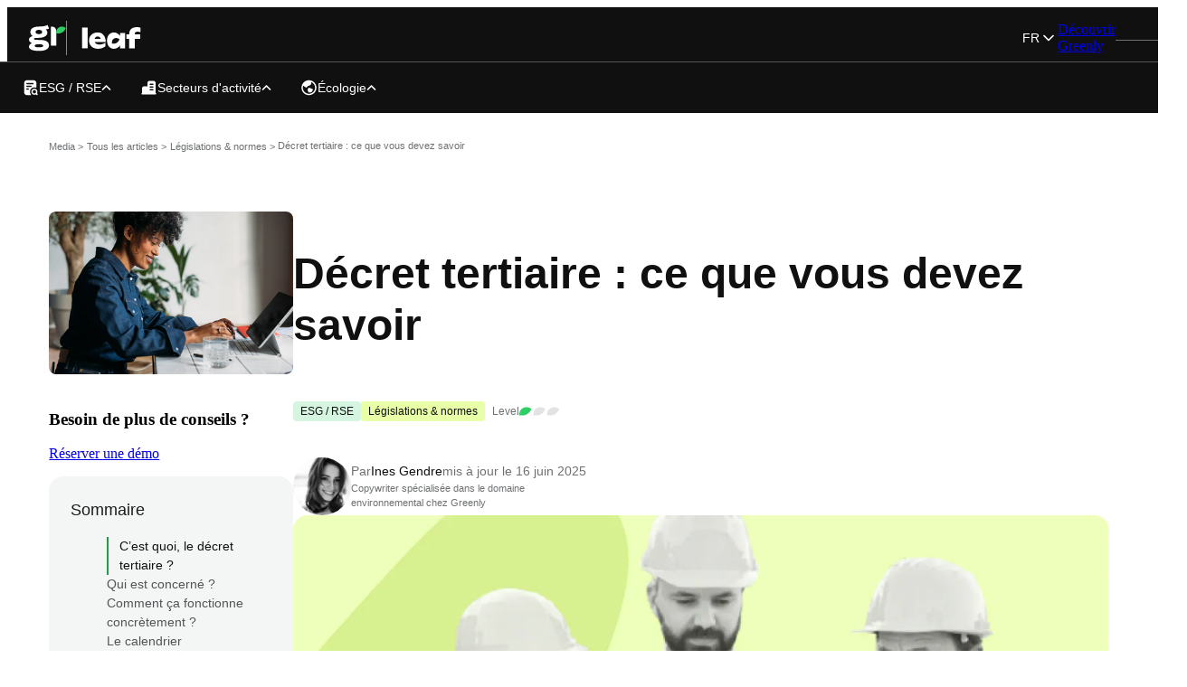

--- FILE ---
content_type: text/html; charset=utf-8
request_url: https://greenly.earth/blog/guide-entreprise/qu-est-ce-que-le-decret-tertiaire
body_size: 48495
content:
<!DOCTYPE html><html nonce="Zl9CVGc3VEdlcyc9S01hTEwvKmprRQ==" lang="fr"><head><meta charSet="utf-8"/><meta name="viewport" content="width=device-width"/><script type="text/javascript" src="https://try.abtasty.com/c4620fc761cf0a1226bd1dd511723a81.js" async="" defer="" nonce="Zl9CVGc3VEdlcyc9S01hTEwvKmprRQ=="></script><link rel="canonical" href="https://greenly.earth/blog/guide-entreprise/qu-est-ce-que-le-decret-tertiaire"/><meta property="og:URL" content="https://greenly.earth/blog/guide-entreprise/qu-est-ce-que-le-decret-tertiaire"/><link rel="alternate" hrefLang="fr" href="https://greenly.earth/blog/guide-entreprise/qu-est-ce-que-le-decret-tertiaire"/><link rel="alternate" hrefLang="x-default" href="https://greenly.earth/blog/guide-entreprise/qu-est-ce-que-le-decret-tertiaire"/><style>.async-hide{opacity: 0 !important}</style><style>
              :root {
                --pangea-bold: '__PangeaBold_ae8dab', '__PangeaBold_Fallback_ae8dab';
                --pangea-medium: '__PangeaMedium_dca9e8', '__PangeaMedium_Fallback_dca9e8';
                --pangea-regular: '__PangeaRegular_a703b0', '__PangeaRegular_Fallback_a703b0';
                --pangea-semibold: '__PangeaSemiBold_3d1be0', '__PangeaSemiBold_Fallback_3d1be0';
                --inter-regular: '__InterRegular_d1cb5b', '__InterRegular_Fallback_d1cb5b';
                --inter-medium: '__InterMedium_a60a45', '__InterMedium_Fallback_a60a45';
                --inter-semibold: '__InterSemiBold_0b940b', '__InterSemiBold_Fallback_0b940b';
                --inter-bold: '__InterBold_f910fd', '__InterBold_Fallback_f910fd';
                --caveat-regular: '__CaveatRegular_026759', '__CaveatRegular_Fallback_026759';
                --caveat-medium: '__CaveatMedium_03b824', '__CaveatMedium_Fallback_03b824';
                --caveat-bold: '__CaveatBold_a7d90b', '__CaveatBold_Fallback_a7d90b';
              }
            </style><title>Décret tertiaire : ce que vous devez savoir - Greenly</title><meta name="description" content="Le décret tertiaire est destinée à accompagner l’amélioration de la performance énergétique des bâtiments du secteur tertiaire. Voyons comment."/><meta property="og:title" content="Décret tertiaire : ce que vous devez savoir - Greenly"/><meta property="og:description" content="Le décret tertiaire est destinée à accompagner l’amélioration de la performance énergétique des bâtiments du secteur tertiaire. Voyons comment."/><meta property="og:image" content="https://images.prismic.io/greenly/aFFcPbNJEFaPYBjr_qu-est-ce-que-le-decret-tertiaire.jpg?auto=format,compress"/><meta property="og:type" content="website"/><meta property="twitter:card" content="summary_large_image"/><meta property="twitter:title" content="Décret tertiaire : ce que vous devez savoir - Greenly"/><meta property="twitter:description" content="Le décret tertiaire est destinée à accompagner l’amélioration de la performance énergétique des bâtiments du secteur tertiaire. Voyons comment."/><meta property="twitter:image" content="https://images.prismic.io/greenly/aFFcPbNJEFaPYBjr_qu-est-ce-que-le-decret-tertiaire.jpg?auto=format,compress"/><link rel="icon" href="/favicon.ico"/><meta name="next-head-count" content="20"/><link rel="preconnect" href="https://pasdepub.greenly.earth"/><link rel="preconnect" href="https://www.googletagmanager.com"/><link rel="preconnect" href="https://greenly.cdn.prismic.io"/><link rel="preconnect" href="https://images.prismic.io"/><link rel="dns-prefetch" href="https://js.intercomcdn.com"/><link data-next-font="size-adjust" rel="preconnect" href="/" crossorigin="anonymous"/><link nonce="Zl9CVGc3VEdlcyc9S01hTEwvKmprRQ==" rel="preload" href="/_next/static/css/5f3f40089b3ecc7b.css" as="style"/><link nonce="Zl9CVGc3VEdlcyc9S01hTEwvKmprRQ==" rel="stylesheet" href="/_next/static/css/5f3f40089b3ecc7b.css" data-n-g=""/><link nonce="Zl9CVGc3VEdlcyc9S01hTEwvKmprRQ==" rel="preload" href="/_next/static/css/dcf459259245e0f4.css" as="style"/><link nonce="Zl9CVGc3VEdlcyc9S01hTEwvKmprRQ==" rel="stylesheet" href="/_next/static/css/dcf459259245e0f4.css" data-n-p=""/><link nonce="Zl9CVGc3VEdlcyc9S01hTEwvKmprRQ==" rel="preload" href="/_next/static/css/856253ef462331f9.css" as="style"/><link nonce="Zl9CVGc3VEdlcyc9S01hTEwvKmprRQ==" rel="stylesheet" href="/_next/static/css/856253ef462331f9.css" data-n-p=""/><link nonce="Zl9CVGc3VEdlcyc9S01hTEwvKmprRQ==" rel="preload" href="/_next/static/css/e4737230ee34c568.css" as="style"/><link nonce="Zl9CVGc3VEdlcyc9S01hTEwvKmprRQ==" rel="stylesheet" href="/_next/static/css/e4737230ee34c568.css" data-n-p=""/><link nonce="Zl9CVGc3VEdlcyc9S01hTEwvKmprRQ==" rel="preload" href="/_next/static/css/58576a231918d983.css" as="style"/><link nonce="Zl9CVGc3VEdlcyc9S01hTEwvKmprRQ==" rel="stylesheet" href="/_next/static/css/58576a231918d983.css" data-n-p=""/><link nonce="Zl9CVGc3VEdlcyc9S01hTEwvKmprRQ==" rel="preload" href="/_next/static/css/cd3d6d26bf7ecbbf.css" as="style"/><link nonce="Zl9CVGc3VEdlcyc9S01hTEwvKmprRQ==" rel="stylesheet" href="/_next/static/css/cd3d6d26bf7ecbbf.css"/><link nonce="Zl9CVGc3VEdlcyc9S01hTEwvKmprRQ==" rel="preload" href="/_next/static/css/b69c7e52f74b5cd4.css" as="style"/><link nonce="Zl9CVGc3VEdlcyc9S01hTEwvKmprRQ==" rel="stylesheet" href="/_next/static/css/b69c7e52f74b5cd4.css"/><link nonce="Zl9CVGc3VEdlcyc9S01hTEwvKmprRQ==" rel="preload" href="/_next/static/css/77f78688fe3b8beb.css" as="style"/><link nonce="Zl9CVGc3VEdlcyc9S01hTEwvKmprRQ==" rel="stylesheet" href="/_next/static/css/77f78688fe3b8beb.css"/><link nonce="Zl9CVGc3VEdlcyc9S01hTEwvKmprRQ==" rel="preload" href="/_next/static/css/d6dd2a030fb4a8a8.css" as="style"/><link nonce="Zl9CVGc3VEdlcyc9S01hTEwvKmprRQ==" rel="stylesheet" href="/_next/static/css/d6dd2a030fb4a8a8.css"/><link nonce="Zl9CVGc3VEdlcyc9S01hTEwvKmprRQ==" rel="preload" href="/_next/static/css/62a5f658dca29530.css" as="style"/><link nonce="Zl9CVGc3VEdlcyc9S01hTEwvKmprRQ==" rel="stylesheet" href="/_next/static/css/62a5f658dca29530.css"/><link nonce="Zl9CVGc3VEdlcyc9S01hTEwvKmprRQ==" rel="preload" href="/_next/static/css/dc0cbd76b36425fd.css" as="style"/><link nonce="Zl9CVGc3VEdlcyc9S01hTEwvKmprRQ==" rel="stylesheet" href="/_next/static/css/dc0cbd76b36425fd.css"/><link nonce="Zl9CVGc3VEdlcyc9S01hTEwvKmprRQ==" rel="preload" href="/_next/static/css/45d03e8440616867.css" as="style"/><link nonce="Zl9CVGc3VEdlcyc9S01hTEwvKmprRQ==" rel="stylesheet" href="/_next/static/css/45d03e8440616867.css"/><link nonce="Zl9CVGc3VEdlcyc9S01hTEwvKmprRQ==" rel="preload" href="/_next/static/css/dc1b1e73306beac1.css" as="style"/><link nonce="Zl9CVGc3VEdlcyc9S01hTEwvKmprRQ==" rel="stylesheet" href="/_next/static/css/dc1b1e73306beac1.css"/><noscript data-n-css="Zl9CVGc3VEdlcyc9S01hTEwvKmprRQ=="></noscript><script defer="" nonce="Zl9CVGc3VEdlcyc9S01hTEwvKmprRQ==" nomodule="" src="/_next/static/chunks/polyfills-42372ed130431b0a.js"></script><script defer="" src="/_next/static/chunks/7226.7f4152ad6bc66b67.js" nonce="Zl9CVGc3VEdlcyc9S01hTEwvKmprRQ=="></script><script defer="" src="/_next/static/chunks/40686.5535649ca2e7c55e.js" nonce="Zl9CVGc3VEdlcyc9S01hTEwvKmprRQ=="></script><script defer="" src="/_next/static/chunks/48186.f205fb1a9bc1913e.js" nonce="Zl9CVGc3VEdlcyc9S01hTEwvKmprRQ=="></script><script defer="" src="/_next/static/chunks/98978.331bce033d099682.js" nonce="Zl9CVGc3VEdlcyc9S01hTEwvKmprRQ=="></script><script defer="" src="/_next/static/chunks/56026.fd6581deceb3b115.js" nonce="Zl9CVGc3VEdlcyc9S01hTEwvKmprRQ=="></script><script defer="" src="/_next/static/chunks/30204.acc22b0cf035da48.js" nonce="Zl9CVGc3VEdlcyc9S01hTEwvKmprRQ=="></script><script defer="" src="/_next/static/chunks/87153.d9401de81c47f735.js" nonce="Zl9CVGc3VEdlcyc9S01hTEwvKmprRQ=="></script><script defer="" src="/_next/static/chunks/99390.35d9bffb2fddc990.js" nonce="Zl9CVGc3VEdlcyc9S01hTEwvKmprRQ=="></script><script defer="" src="/_next/static/chunks/72415.7286279ffa15e6ed.js" nonce="Zl9CVGc3VEdlcyc9S01hTEwvKmprRQ=="></script><script defer="" src="/_next/static/chunks/28098-f71f020379dba13b.js" nonce="Zl9CVGc3VEdlcyc9S01hTEwvKmprRQ=="></script><script defer="" src="/_next/static/chunks/4892.7d42e1c44ef3dad9.js" nonce="Zl9CVGc3VEdlcyc9S01hTEwvKmprRQ=="></script><script defer="" src="/_next/static/chunks/86765.4d15bfc81c6581e5.js" nonce="Zl9CVGc3VEdlcyc9S01hTEwvKmprRQ=="></script><script defer="" src="/_next/static/chunks/50685.472e949fe3e1e965.js" nonce="Zl9CVGc3VEdlcyc9S01hTEwvKmprRQ=="></script><script defer="" src="/_next/static/chunks/7590-a17c3570210bff17.js" nonce="Zl9CVGc3VEdlcyc9S01hTEwvKmprRQ=="></script><script defer="" src="/_next/static/chunks/52106.9c80cb45ba8032ec.js" nonce="Zl9CVGc3VEdlcyc9S01hTEwvKmprRQ=="></script><script defer="" src="/_next/static/chunks/63789.a818e658ad82229b.js" nonce="Zl9CVGc3VEdlcyc9S01hTEwvKmprRQ=="></script><script defer="" src="/_next/static/chunks/19364.fab718fd59a01a34.js" nonce="Zl9CVGc3VEdlcyc9S01hTEwvKmprRQ=="></script><script src="/_next/static/chunks/runtime-cbdb5fb201bd5842.js" nonce="Zl9CVGc3VEdlcyc9S01hTEwvKmprRQ==" defer=""></script><script src="/_next/static/chunks/main-7af33588ac46e396.js" nonce="Zl9CVGc3VEdlcyc9S01hTEwvKmprRQ==" defer=""></script><script src="/_next/static/chunks/12673-8e9a084d629a8916.js" nonce="Zl9CVGc3VEdlcyc9S01hTEwvKmprRQ==" defer=""></script><script src="/_next/static/chunks/pages/_app-cfcc79551042f910.js" nonce="Zl9CVGc3VEdlcyc9S01hTEwvKmprRQ==" defer=""></script><script src="/_next/static/chunks/98388-30c6d83d79dbfa32.js" nonce="Zl9CVGc3VEdlcyc9S01hTEwvKmprRQ==" defer=""></script><script src="/_next/static/chunks/62777-fcb846c2d7b9c65d.js" nonce="Zl9CVGc3VEdlcyc9S01hTEwvKmprRQ==" defer=""></script><script src="/_next/static/chunks/1672-c3fc31e26550d8b2.js" nonce="Zl9CVGc3VEdlcyc9S01hTEwvKmprRQ==" defer=""></script><script src="/_next/static/chunks/15449-508beeee6a7cb8c2.js" nonce="Zl9CVGc3VEdlcyc9S01hTEwvKmprRQ==" defer=""></script><script src="/_next/static/chunks/34853-fc65532366c34bd7.js" nonce="Zl9CVGc3VEdlcyc9S01hTEwvKmprRQ==" defer=""></script><script src="/_next/static/chunks/85713-69615e399fce87db.js" nonce="Zl9CVGc3VEdlcyc9S01hTEwvKmprRQ==" defer=""></script><script src="/_next/static/chunks/48764-ed1ed6aa176df4ec.js" nonce="Zl9CVGc3VEdlcyc9S01hTEwvKmprRQ==" defer=""></script><script src="/_next/static/chunks/48732-5b6157fab3f2c629.js" nonce="Zl9CVGc3VEdlcyc9S01hTEwvKmprRQ==" defer=""></script><script src="/_next/static/chunks/79341-979111816c40c9b9.js" nonce="Zl9CVGc3VEdlcyc9S01hTEwvKmprRQ==" defer=""></script><script src="/_next/static/chunks/44605-cb8f08c855afc316.js" nonce="Zl9CVGc3VEdlcyc9S01hTEwvKmprRQ==" defer=""></script><script src="/_next/static/chunks/9008-6920df1afc65b022.js" nonce="Zl9CVGc3VEdlcyc9S01hTEwvKmprRQ==" defer=""></script><script src="/_next/static/chunks/89259-aa4021f0b5a75816.js" nonce="Zl9CVGc3VEdlcyc9S01hTEwvKmprRQ==" defer=""></script><script src="/_next/static/chunks/19692-ef6fb742bf388b0f.js" nonce="Zl9CVGc3VEdlcyc9S01hTEwvKmprRQ==" defer=""></script><script src="/_next/static/chunks/75386-d7d4d2937774878b.js" nonce="Zl9CVGc3VEdlcyc9S01hTEwvKmprRQ==" defer=""></script><script src="/_next/static/chunks/20221-80af250d6309a2cd.js" nonce="Zl9CVGc3VEdlcyc9S01hTEwvKmprRQ==" defer=""></script><script src="/_next/static/chunks/31051-8bc04ed67abb8a8b.js" nonce="Zl9CVGc3VEdlcyc9S01hTEwvKmprRQ==" defer=""></script><script src="/_next/static/chunks/92693-5371a595df4370b8.js" nonce="Zl9CVGc3VEdlcyc9S01hTEwvKmprRQ==" defer=""></script><script src="/_next/static/chunks/15730-8d6ad34595e0700f.js" nonce="Zl9CVGc3VEdlcyc9S01hTEwvKmprRQ==" defer=""></script><script src="/_next/static/chunks/26621-840276ae52747b23.js" nonce="Zl9CVGc3VEdlcyc9S01hTEwvKmprRQ==" defer=""></script><script src="/_next/static/chunks/23554-98f864ca8c690d73.js" nonce="Zl9CVGc3VEdlcyc9S01hTEwvKmprRQ==" defer=""></script><script src="/_next/static/chunks/29454-049b847ca8955b5a.js" nonce="Zl9CVGc3VEdlcyc9S01hTEwvKmprRQ==" defer=""></script><script src="/_next/static/chunks/pages/blog/%5Bcategory%5D/%5Buid%5D-6cb0419581cdc01a.js" nonce="Zl9CVGc3VEdlcyc9S01hTEwvKmprRQ==" defer=""></script><script src="/_next/static/76/_buildManifest.js" nonce="Zl9CVGc3VEdlcyc9S01hTEwvKmprRQ==" defer=""></script><script src="/_next/static/76/_ssgManifest.js" nonce="Zl9CVGc3VEdlcyc9S01hTEwvKmprRQ==" defer=""></script></head><body nonce="Zl9CVGc3VEdlcyc9S01hTEwvKmprRQ=="><noscript nonce="Zl9CVGc3VEdlcyc9S01hTEwvKmprRQ=="><iframe nonce="Zl9CVGc3VEdlcyc9S01hTEwvKmprRQ==" src="https://pasdepub.greenly.earth/ns.html?id=GTM-WTRQBCN" height="0" width="0" style="display:none;visibility:hidden" title="Google Tag Manager"></iframe></noscript><div id="__next"><div><div><header class="LeafHeader_header__6IjQ8 undefined"><div class="LeafHeader_container__5bPUO"><div class="LeafHeader_wrapper__SOcvw LeafHeader_with-bottom-nav__QwMpe"><div class="LeafHeader_top_container__udbo_"><div class="LeafHeader_left_container__QKCnr"><div class="LeafHeader_container_logo__iGRk3"><a class="LeafHeader_container_logo__iGRk3" href="/"><img alt="AEnwgbNJEFaPX4b1 GR" rel="preload" loading="lazy" width="41" height="30" decoding="async" data-nimg="1" style="color:transparent" srcSet="https://greenly.cdn.prismic.io/greenly/aEnwgbNJEFaPX4b1_GR.svg?fit=max&amp;w=60&amp;dpr=3 1x, https://greenly.cdn.prismic.io/greenly/aEnwgbNJEFaPX4b1_GR.svg?fit=max&amp;w=85&amp;dpr=3 2x" src="https://greenly.cdn.prismic.io/greenly/aEnwgbNJEFaPX4b1_GR.svg?fit=max&amp;w=85&amp;dpr=3"/></a><a class="LeafHeader_container_logo__iGRk3" href="/leaf-media"><img alt="AEnwi7NJEFaPX4b4 LEAF" rel="preload" loading="lazy" width="66" height="24" decoding="async" data-nimg="1" style="color:transparent" srcSet="https://greenly.cdn.prismic.io/greenly/aEnwi7NJEFaPX4b4_LEAF.svg?fit=max&amp;w=68&amp;dpr=3 1x, https://greenly.cdn.prismic.io/greenly/aEnwi7NJEFaPX4b4_LEAF.svg?fit=max&amp;w=150&amp;dpr=3 2x" src="https://greenly.cdn.prismic.io/greenly/aEnwi7NJEFaPX4b4_LEAF.svg?fit=max&amp;w=150&amp;dpr=3"/></a></div></div><div class="LeafHeader_container_burger___E33_"><div class="LeafHeader_line__3l2hY"></div><div class="LeafHeader_line__3l2hY"></div></div><div class="LeafHeader_container_nav__WTU3C"><div class="LeafHeader_header-accordions__udibZ"><style data-emotion="css 1aiima4">.css-1aiima4{position:relative;-webkit-transition:margin 150ms cubic-bezier(0.4, 0, 0.2, 1) 0ms;transition:margin 150ms cubic-bezier(0.4, 0, 0.2, 1) 0ms;overflow-anchor:none;border-radius:0;}.css-1aiima4::before{position:absolute;left:0;top:-1px;right:0;height:1px;content:"";opacity:1;background-color:rgba(0, 0, 0, 0.12);-webkit-transition:opacity 150ms cubic-bezier(0.4, 0, 0.2, 1) 0ms,background-color 150ms cubic-bezier(0.4, 0, 0.2, 1) 0ms;transition:opacity 150ms cubic-bezier(0.4, 0, 0.2, 1) 0ms,background-color 150ms cubic-bezier(0.4, 0, 0.2, 1) 0ms;}.css-1aiima4:first-of-type::before{display:none;}.css-1aiima4.Mui-expanded::before{opacity:0;}.css-1aiima4.Mui-expanded:first-of-type{margin-top:0;}.css-1aiima4.Mui-expanded:last-of-type{margin-bottom:0;}.css-1aiima4.Mui-expanded+.css-1aiima4.Mui-expanded::before{display:none;}.css-1aiima4.Mui-disabled{background-color:rgba(0, 0, 0, 0.12);}.css-1aiima4:first-of-type{border-top-left-radius:4px;border-top-right-radius:4px;}.css-1aiima4:last-of-type{border-bottom-left-radius:4px;border-bottom-right-radius:4px;}@supports (-ms-ime-align: auto){.css-1aiima4:last-of-type{border-bottom-left-radius:0;border-bottom-right-radius:0;}}.css-1aiima4.Mui-expanded{margin:16px 0;}</style><style data-emotion="css u20jvt">.css-u20jvt{background-color:#fff;color:rgba(0, 0, 0, 0.87);-webkit-transition:box-shadow 300ms cubic-bezier(0.4, 0, 0.2, 1) 0ms;transition:box-shadow 300ms cubic-bezier(0.4, 0, 0.2, 1) 0ms;border-radius:4px;box-shadow:none;position:relative;-webkit-transition:margin 150ms cubic-bezier(0.4, 0, 0.2, 1) 0ms;transition:margin 150ms cubic-bezier(0.4, 0, 0.2, 1) 0ms;overflow-anchor:none;border-radius:0;}.css-u20jvt::before{position:absolute;left:0;top:-1px;right:0;height:1px;content:"";opacity:1;background-color:rgba(0, 0, 0, 0.12);-webkit-transition:opacity 150ms cubic-bezier(0.4, 0, 0.2, 1) 0ms,background-color 150ms cubic-bezier(0.4, 0, 0.2, 1) 0ms;transition:opacity 150ms cubic-bezier(0.4, 0, 0.2, 1) 0ms,background-color 150ms cubic-bezier(0.4, 0, 0.2, 1) 0ms;}.css-u20jvt:first-of-type::before{display:none;}.css-u20jvt.Mui-expanded::before{opacity:0;}.css-u20jvt.Mui-expanded:first-of-type{margin-top:0;}.css-u20jvt.Mui-expanded:last-of-type{margin-bottom:0;}.css-u20jvt.Mui-expanded+.css-u20jvt.Mui-expanded::before{display:none;}.css-u20jvt.Mui-disabled{background-color:rgba(0, 0, 0, 0.12);}.css-u20jvt:first-of-type{border-top-left-radius:4px;border-top-right-radius:4px;}.css-u20jvt:last-of-type{border-bottom-left-radius:4px;border-bottom-right-radius:4px;}@supports (-ms-ime-align: auto){.css-u20jvt:last-of-type{border-bottom-left-radius:0;border-bottom-right-radius:0;}}.css-u20jvt.Mui-expanded{margin:16px 0;}</style><div class="MuiPaper-root MuiPaper-elevation MuiPaper-rounded MuiPaper-elevation0 MuiAccordion-root MuiAccordion-rounded MuiAccordion-gutters LeafHeader_container_mobile__JKRaq css-u20jvt"><style data-emotion="css 1mi23w7">.css-1mi23w7{display:-webkit-box;display:-webkit-flex;display:-ms-flexbox;display:flex;min-height:48px;padding:0px 16px;-webkit-transition:min-height 150ms cubic-bezier(0.4, 0, 0.2, 1) 0ms,background-color 150ms cubic-bezier(0.4, 0, 0.2, 1) 0ms;transition:min-height 150ms cubic-bezier(0.4, 0, 0.2, 1) 0ms,background-color 150ms cubic-bezier(0.4, 0, 0.2, 1) 0ms;gap:16px;min-height:38px!important;-webkit-box-pack:start;-ms-flex-pack:start;-webkit-justify-content:flex-start;justify-content:flex-start;padding:0px;}.css-1mi23w7.Mui-focusVisible{background-color:rgba(0, 0, 0, 0.12);}.css-1mi23w7.Mui-disabled{opacity:0.38;}.css-1mi23w7:hover:not(.Mui-disabled){cursor:pointer;}.css-1mi23w7.Mui-expanded{min-height:64px;}.css-1mi23w7 .MuiAccordionSummary-content{margin:0px;-webkit-box-flex:unset;-webkit-flex-grow:unset;-ms-flex-positive:unset;flex-grow:unset;display:-webkit-box;display:-webkit-flex;display:-ms-flexbox;display:flex;gap:16px;-webkit-align-items:center;-webkit-box-align:center;-ms-flex-align:center;align-items:center;}.css-1mi23w7 .MuiAccordionSummary-content.Mui-expanded{margin:0px;}</style><style data-emotion="css 1h631bp">.css-1h631bp{display:-webkit-inline-box;display:-webkit-inline-flex;display:-ms-inline-flexbox;display:inline-flex;-webkit-align-items:center;-webkit-box-align:center;-ms-flex-align:center;align-items:center;-webkit-box-pack:center;-ms-flex-pack:center;-webkit-justify-content:center;justify-content:center;position:relative;box-sizing:border-box;-webkit-tap-highlight-color:transparent;background-color:transparent;outline:0;border:0;margin:0;border-radius:0;padding:0;cursor:pointer;-webkit-user-select:none;-moz-user-select:none;-ms-user-select:none;user-select:none;vertical-align:middle;-moz-appearance:none;-webkit-appearance:none;-webkit-text-decoration:none;text-decoration:none;color:inherit;display:-webkit-box;display:-webkit-flex;display:-ms-flexbox;display:flex;min-height:48px;padding:0px 16px;-webkit-transition:min-height 150ms cubic-bezier(0.4, 0, 0.2, 1) 0ms,background-color 150ms cubic-bezier(0.4, 0, 0.2, 1) 0ms;transition:min-height 150ms cubic-bezier(0.4, 0, 0.2, 1) 0ms,background-color 150ms cubic-bezier(0.4, 0, 0.2, 1) 0ms;gap:16px;min-height:38px!important;-webkit-box-pack:start;-ms-flex-pack:start;-webkit-justify-content:flex-start;justify-content:flex-start;padding:0px;}.css-1h631bp::-moz-focus-inner{border-style:none;}.css-1h631bp.Mui-disabled{pointer-events:none;cursor:default;}@media print{.css-1h631bp{-webkit-print-color-adjust:exact;color-adjust:exact;}}.css-1h631bp.Mui-focusVisible{background-color:rgba(0, 0, 0, 0.12);}.css-1h631bp.Mui-disabled{opacity:0.38;}.css-1h631bp:hover:not(.Mui-disabled){cursor:pointer;}.css-1h631bp.Mui-expanded{min-height:64px;}.css-1h631bp .MuiAccordionSummary-content{margin:0px;-webkit-box-flex:unset;-webkit-flex-grow:unset;-ms-flex-positive:unset;flex-grow:unset;display:-webkit-box;display:-webkit-flex;display:-ms-flexbox;display:flex;gap:16px;-webkit-align-items:center;-webkit-box-align:center;-ms-flex-align:center;align-items:center;}.css-1h631bp .MuiAccordionSummary-content.Mui-expanded{margin:0px;}</style><div class="MuiButtonBase-root MuiAccordionSummary-root MuiAccordionSummary-gutters css-1h631bp" tabindex="0" role="button" aria-expanded="false"><style data-emotion="css l0jafl">.css-l0jafl{display:-webkit-box;display:-webkit-flex;display:-ms-flexbox;display:flex;-webkit-box-flex:1;-webkit-flex-grow:1;-ms-flex-positive:1;flex-grow:1;margin:12px 0;-webkit-transition:margin 150ms cubic-bezier(0.4, 0, 0.2, 1) 0ms;transition:margin 150ms cubic-bezier(0.4, 0, 0.2, 1) 0ms;}.css-l0jafl.Mui-expanded{margin:20px 0;}</style><div class="MuiAccordionSummary-content MuiAccordionSummary-contentGutters css-l0jafl"><img alt="Zt o7xoQrfVKl40b file search 02" rel="preload" loading="lazy" width="19" height="18" decoding="async" data-nimg="1" style="color:transparent" srcSet="https://greenly.cdn.prismic.io/greenly/Zt_o7xoQrfVKl40b_file-search-02.svg?fit=max&amp;w=23&amp;dpr=3 1x, https://greenly.cdn.prismic.io/greenly/Zt_o7xoQrfVKl40b_file-search-02.svg?fit=max&amp;w=60&amp;dpr=3 2x" src="https://greenly.cdn.prismic.io/greenly/Zt_o7xoQrfVKl40b_file-search-02.svg?fit=max&amp;w=60&amp;dpr=3"/><p class="LeafHeader_mobile_link__HCk_9">ESG / RSE</p></div><style data-emotion="css 1fx8m19">.css-1fx8m19{display:-webkit-box;display:-webkit-flex;display:-ms-flexbox;display:flex;color:rgba(0, 0, 0, 0.54);-webkit-transform:rotate(0deg);-moz-transform:rotate(0deg);-ms-transform:rotate(0deg);transform:rotate(0deg);-webkit-transition:-webkit-transform 150ms cubic-bezier(0.4, 0, 0.2, 1) 0ms;transition:transform 150ms cubic-bezier(0.4, 0, 0.2, 1) 0ms;}.css-1fx8m19.Mui-expanded{-webkit-transform:rotate(180deg);-moz-transform:rotate(180deg);-ms-transform:rotate(180deg);transform:rotate(180deg);}</style><div class="MuiAccordionSummary-expandIconWrapper css-1fx8m19"><style data-emotion="css vubbuv">.css-vubbuv{-webkit-user-select:none;-moz-user-select:none;-ms-user-select:none;user-select:none;width:1em;height:1em;display:inline-block;fill:currentColor;-webkit-flex-shrink:0;-ms-flex-negative:0;flex-shrink:0;-webkit-transition:fill 200ms cubic-bezier(0.4, 0, 0.2, 1) 0ms;transition:fill 200ms cubic-bezier(0.4, 0, 0.2, 1) 0ms;font-size:1.5rem;}</style><svg class="MuiSvgIcon-root MuiSvgIcon-fontSizeMedium css-vubbuv" focusable="false" aria-hidden="true" viewBox="0 0 24 24" data-testid="ExpandMoreIcon" style="color:#FFF"><path d="M16.59 8.59 12 13.17 7.41 8.59 6 10l6 6 6-6z"></path></svg></div></div><style data-emotion="css a0y2e3">.css-a0y2e3{height:0;overflow:hidden;-webkit-transition:height 300ms cubic-bezier(0.4, 0, 0.2, 1) 0ms;transition:height 300ms cubic-bezier(0.4, 0, 0.2, 1) 0ms;visibility:hidden;}</style><div class="MuiCollapse-root MuiCollapse-vertical MuiCollapse-hidden css-a0y2e3" style="min-height:0px"><style data-emotion="css hboir5">.css-hboir5{display:-webkit-box;display:-webkit-flex;display:-ms-flexbox;display:flex;width:100%;}</style><div class="MuiCollapse-wrapper MuiCollapse-vertical css-hboir5"><style data-emotion="css 8atqhb">.css-8atqhb{width:100%;}</style><div class="MuiCollapse-wrapperInner MuiCollapse-vertical css-8atqhb"><div role="region" class="MuiAccordion-region"><style data-emotion="css 1czcuqd">.css-1czcuqd{padding:8px 16px 16px;padding:0px;}</style><div class="MuiAccordionDetails-root css-1czcuqd"><div class="LeafHeader_link_container__cobN0"><a class="LeafHeader_link__XZZYX" href="/blog/guide-entreprise/ambition-net-zero">Ambition net zero</a></div><div class="LeafHeader_link_container__cobN0"><a class="LeafHeader_link__XZZYX" href="/blog/guide-entreprise/bilan-carbone">Bilan Carbone®</a></div><div class="LeafHeader_link_container__cobN0"><a class="LeafHeader_link__XZZYX" href="/blog/guide-entreprise/contribution">Contribution</a></div><div class="LeafHeader_link_container__cobN0"><a class="LeafHeader_link__XZZYX" href="/blog/guide-entreprise/csrd">CSRD</a></div><div class="LeafHeader_link_container__cobN0"><a class="LeafHeader_link__XZZYX" href="/blog/guide-entreprise/debriefs">Debriefs</a></div><div class="LeafHeader_link_container__cobN0"><a class="LeafHeader_link__XZZYX" href="/blog/guide-entreprise/engagement-fournisseur">Engagement fournisseur</a></div><div class="LeafHeader_link_container__cobN0"><a class="LeafHeader_link__XZZYX" href="/blog/guide-entreprise/rse">Initiatives RSE</a></div><div class="LeafHeader_link_container__cobN0"><a class="LeafHeader_link__XZZYX" href="/blog/guide-entreprise/interviews">Interviews</a></div><div class="LeafHeader_link_container__cobN0"><a class="LeafHeader_link__XZZYX" href="/blog/guide-entreprise/legislations-normes">Législations &amp; normes</a></div></div></div></div></div></div></div><style data-emotion="css 1aiima4">.css-1aiima4{position:relative;-webkit-transition:margin 150ms cubic-bezier(0.4, 0, 0.2, 1) 0ms;transition:margin 150ms cubic-bezier(0.4, 0, 0.2, 1) 0ms;overflow-anchor:none;border-radius:0;}.css-1aiima4::before{position:absolute;left:0;top:-1px;right:0;height:1px;content:"";opacity:1;background-color:rgba(0, 0, 0, 0.12);-webkit-transition:opacity 150ms cubic-bezier(0.4, 0, 0.2, 1) 0ms,background-color 150ms cubic-bezier(0.4, 0, 0.2, 1) 0ms;transition:opacity 150ms cubic-bezier(0.4, 0, 0.2, 1) 0ms,background-color 150ms cubic-bezier(0.4, 0, 0.2, 1) 0ms;}.css-1aiima4:first-of-type::before{display:none;}.css-1aiima4.Mui-expanded::before{opacity:0;}.css-1aiima4.Mui-expanded:first-of-type{margin-top:0;}.css-1aiima4.Mui-expanded:last-of-type{margin-bottom:0;}.css-1aiima4.Mui-expanded+.css-1aiima4.Mui-expanded::before{display:none;}.css-1aiima4.Mui-disabled{background-color:rgba(0, 0, 0, 0.12);}.css-1aiima4:first-of-type{border-top-left-radius:4px;border-top-right-radius:4px;}.css-1aiima4:last-of-type{border-bottom-left-radius:4px;border-bottom-right-radius:4px;}@supports (-ms-ime-align: auto){.css-1aiima4:last-of-type{border-bottom-left-radius:0;border-bottom-right-radius:0;}}.css-1aiima4.Mui-expanded{margin:16px 0;}</style><style data-emotion="css u20jvt">.css-u20jvt{background-color:#fff;color:rgba(0, 0, 0, 0.87);-webkit-transition:box-shadow 300ms cubic-bezier(0.4, 0, 0.2, 1) 0ms;transition:box-shadow 300ms cubic-bezier(0.4, 0, 0.2, 1) 0ms;border-radius:4px;box-shadow:none;position:relative;-webkit-transition:margin 150ms cubic-bezier(0.4, 0, 0.2, 1) 0ms;transition:margin 150ms cubic-bezier(0.4, 0, 0.2, 1) 0ms;overflow-anchor:none;border-radius:0;}.css-u20jvt::before{position:absolute;left:0;top:-1px;right:0;height:1px;content:"";opacity:1;background-color:rgba(0, 0, 0, 0.12);-webkit-transition:opacity 150ms cubic-bezier(0.4, 0, 0.2, 1) 0ms,background-color 150ms cubic-bezier(0.4, 0, 0.2, 1) 0ms;transition:opacity 150ms cubic-bezier(0.4, 0, 0.2, 1) 0ms,background-color 150ms cubic-bezier(0.4, 0, 0.2, 1) 0ms;}.css-u20jvt:first-of-type::before{display:none;}.css-u20jvt.Mui-expanded::before{opacity:0;}.css-u20jvt.Mui-expanded:first-of-type{margin-top:0;}.css-u20jvt.Mui-expanded:last-of-type{margin-bottom:0;}.css-u20jvt.Mui-expanded+.css-u20jvt.Mui-expanded::before{display:none;}.css-u20jvt.Mui-disabled{background-color:rgba(0, 0, 0, 0.12);}.css-u20jvt:first-of-type{border-top-left-radius:4px;border-top-right-radius:4px;}.css-u20jvt:last-of-type{border-bottom-left-radius:4px;border-bottom-right-radius:4px;}@supports (-ms-ime-align: auto){.css-u20jvt:last-of-type{border-bottom-left-radius:0;border-bottom-right-radius:0;}}.css-u20jvt.Mui-expanded{margin:16px 0;}</style><div class="MuiPaper-root MuiPaper-elevation MuiPaper-rounded MuiPaper-elevation0 MuiAccordion-root MuiAccordion-rounded MuiAccordion-gutters LeafHeader_container_mobile__JKRaq css-u20jvt"><style data-emotion="css 1mi23w7">.css-1mi23w7{display:-webkit-box;display:-webkit-flex;display:-ms-flexbox;display:flex;min-height:48px;padding:0px 16px;-webkit-transition:min-height 150ms cubic-bezier(0.4, 0, 0.2, 1) 0ms,background-color 150ms cubic-bezier(0.4, 0, 0.2, 1) 0ms;transition:min-height 150ms cubic-bezier(0.4, 0, 0.2, 1) 0ms,background-color 150ms cubic-bezier(0.4, 0, 0.2, 1) 0ms;gap:16px;min-height:38px!important;-webkit-box-pack:start;-ms-flex-pack:start;-webkit-justify-content:flex-start;justify-content:flex-start;padding:0px;}.css-1mi23w7.Mui-focusVisible{background-color:rgba(0, 0, 0, 0.12);}.css-1mi23w7.Mui-disabled{opacity:0.38;}.css-1mi23w7:hover:not(.Mui-disabled){cursor:pointer;}.css-1mi23w7.Mui-expanded{min-height:64px;}.css-1mi23w7 .MuiAccordionSummary-content{margin:0px;-webkit-box-flex:unset;-webkit-flex-grow:unset;-ms-flex-positive:unset;flex-grow:unset;display:-webkit-box;display:-webkit-flex;display:-ms-flexbox;display:flex;gap:16px;-webkit-align-items:center;-webkit-box-align:center;-ms-flex-align:center;align-items:center;}.css-1mi23w7 .MuiAccordionSummary-content.Mui-expanded{margin:0px;}</style><style data-emotion="css 1h631bp">.css-1h631bp{display:-webkit-inline-box;display:-webkit-inline-flex;display:-ms-inline-flexbox;display:inline-flex;-webkit-align-items:center;-webkit-box-align:center;-ms-flex-align:center;align-items:center;-webkit-box-pack:center;-ms-flex-pack:center;-webkit-justify-content:center;justify-content:center;position:relative;box-sizing:border-box;-webkit-tap-highlight-color:transparent;background-color:transparent;outline:0;border:0;margin:0;border-radius:0;padding:0;cursor:pointer;-webkit-user-select:none;-moz-user-select:none;-ms-user-select:none;user-select:none;vertical-align:middle;-moz-appearance:none;-webkit-appearance:none;-webkit-text-decoration:none;text-decoration:none;color:inherit;display:-webkit-box;display:-webkit-flex;display:-ms-flexbox;display:flex;min-height:48px;padding:0px 16px;-webkit-transition:min-height 150ms cubic-bezier(0.4, 0, 0.2, 1) 0ms,background-color 150ms cubic-bezier(0.4, 0, 0.2, 1) 0ms;transition:min-height 150ms cubic-bezier(0.4, 0, 0.2, 1) 0ms,background-color 150ms cubic-bezier(0.4, 0, 0.2, 1) 0ms;gap:16px;min-height:38px!important;-webkit-box-pack:start;-ms-flex-pack:start;-webkit-justify-content:flex-start;justify-content:flex-start;padding:0px;}.css-1h631bp::-moz-focus-inner{border-style:none;}.css-1h631bp.Mui-disabled{pointer-events:none;cursor:default;}@media print{.css-1h631bp{-webkit-print-color-adjust:exact;color-adjust:exact;}}.css-1h631bp.Mui-focusVisible{background-color:rgba(0, 0, 0, 0.12);}.css-1h631bp.Mui-disabled{opacity:0.38;}.css-1h631bp:hover:not(.Mui-disabled){cursor:pointer;}.css-1h631bp.Mui-expanded{min-height:64px;}.css-1h631bp .MuiAccordionSummary-content{margin:0px;-webkit-box-flex:unset;-webkit-flex-grow:unset;-ms-flex-positive:unset;flex-grow:unset;display:-webkit-box;display:-webkit-flex;display:-ms-flexbox;display:flex;gap:16px;-webkit-align-items:center;-webkit-box-align:center;-ms-flex-align:center;align-items:center;}.css-1h631bp .MuiAccordionSummary-content.Mui-expanded{margin:0px;}</style><div class="MuiButtonBase-root MuiAccordionSummary-root MuiAccordionSummary-gutters css-1h631bp" tabindex="0" role="button" aria-expanded="false"><style data-emotion="css l0jafl">.css-l0jafl{display:-webkit-box;display:-webkit-flex;display:-ms-flexbox;display:flex;-webkit-box-flex:1;-webkit-flex-grow:1;-ms-flex-positive:1;flex-grow:1;margin:12px 0;-webkit-transition:margin 150ms cubic-bezier(0.4, 0, 0.2, 1) 0ms;transition:margin 150ms cubic-bezier(0.4, 0, 0.2, 1) 0ms;}.css-l0jafl.Mui-expanded{margin:20px 0;}</style><div class="MuiAccordionSummary-content MuiAccordionSummary-contentGutters css-l0jafl"><img alt="Zt o7hoQrfVKl40a building 06" rel="preload" loading="lazy" width="19" height="18" decoding="async" data-nimg="1" style="color:transparent" srcSet="https://greenly.cdn.prismic.io/greenly/Zt_o7hoQrfVKl40a_building-06.svg?fit=max&amp;w=23&amp;dpr=3 1x, https://greenly.cdn.prismic.io/greenly/Zt_o7hoQrfVKl40a_building-06.svg?fit=max&amp;w=60&amp;dpr=3 2x" src="https://greenly.cdn.prismic.io/greenly/Zt_o7hoQrfVKl40a_building-06.svg?fit=max&amp;w=60&amp;dpr=3"/><p class="LeafHeader_mobile_link__HCk_9">Secteurs d&#x27;activité</p></div><style data-emotion="css 1fx8m19">.css-1fx8m19{display:-webkit-box;display:-webkit-flex;display:-ms-flexbox;display:flex;color:rgba(0, 0, 0, 0.54);-webkit-transform:rotate(0deg);-moz-transform:rotate(0deg);-ms-transform:rotate(0deg);transform:rotate(0deg);-webkit-transition:-webkit-transform 150ms cubic-bezier(0.4, 0, 0.2, 1) 0ms;transition:transform 150ms cubic-bezier(0.4, 0, 0.2, 1) 0ms;}.css-1fx8m19.Mui-expanded{-webkit-transform:rotate(180deg);-moz-transform:rotate(180deg);-ms-transform:rotate(180deg);transform:rotate(180deg);}</style><div class="MuiAccordionSummary-expandIconWrapper css-1fx8m19"><style data-emotion="css vubbuv">.css-vubbuv{-webkit-user-select:none;-moz-user-select:none;-ms-user-select:none;user-select:none;width:1em;height:1em;display:inline-block;fill:currentColor;-webkit-flex-shrink:0;-ms-flex-negative:0;flex-shrink:0;-webkit-transition:fill 200ms cubic-bezier(0.4, 0, 0.2, 1) 0ms;transition:fill 200ms cubic-bezier(0.4, 0, 0.2, 1) 0ms;font-size:1.5rem;}</style><svg class="MuiSvgIcon-root MuiSvgIcon-fontSizeMedium css-vubbuv" focusable="false" aria-hidden="true" viewBox="0 0 24 24" data-testid="ExpandMoreIcon" style="color:#FFF"><path d="M16.59 8.59 12 13.17 7.41 8.59 6 10l6 6 6-6z"></path></svg></div></div><style data-emotion="css a0y2e3">.css-a0y2e3{height:0;overflow:hidden;-webkit-transition:height 300ms cubic-bezier(0.4, 0, 0.2, 1) 0ms;transition:height 300ms cubic-bezier(0.4, 0, 0.2, 1) 0ms;visibility:hidden;}</style><div class="MuiCollapse-root MuiCollapse-vertical MuiCollapse-hidden css-a0y2e3" style="min-height:0px"><style data-emotion="css hboir5">.css-hboir5{display:-webkit-box;display:-webkit-flex;display:-ms-flexbox;display:flex;width:100%;}</style><div class="MuiCollapse-wrapper MuiCollapse-vertical css-hboir5"><style data-emotion="css 8atqhb">.css-8atqhb{width:100%;}</style><div class="MuiCollapse-wrapperInner MuiCollapse-vertical css-8atqhb"><div role="region" class="MuiAccordion-region"><style data-emotion="css 1czcuqd">.css-1czcuqd{padding:8px 16px 16px;padding:0px;}</style><div class="MuiAccordionDetails-root css-1czcuqd"><div class="LeafHeader_link_container__cobN0"><a class="LeafHeader_link__XZZYX" href="/blog/secteurs/alimentation">Alimentation</a></div><div class="LeafHeader_link_container__cobN0"><a class="LeafHeader_link__XZZYX" href="/blog/secteurs/assurance">Assurance</a></div><div class="LeafHeader_link_container__cobN0"><a class="LeafHeader_link__XZZYX" href="/blog/secteurs/banque">Banque</a></div><div class="LeafHeader_link_container__cobN0"><a class="LeafHeader_link__XZZYX" href="/blog/secteurs/construction">Construction</a></div><div class="LeafHeader_link_container__cobN0"><a class="LeafHeader_link__XZZYX" href="/blog/secteurs/cosmetique">Cosmétique</a></div><div class="LeafHeader_link_container__cobN0"><a class="LeafHeader_link__XZZYX" href="/blog/secteurs/education">Education</a></div><div class="LeafHeader_link_container__cobN0"><a class="LeafHeader_link__XZZYX" href="/blog/secteurs/evenementiel">Événementiel</a></div><div class="LeafHeader_link_container__cobN0"><a class="LeafHeader_link__XZZYX" href="/blog/secteurs/finance">Finance</a></div><div class="LeafHeader_link_container__cobN0"><a class="LeafHeader_link__XZZYX" href="/blog/secteurs/manufacture">Manufacture</a></div><div class="LeafHeader_link_container__cobN0"><a class="LeafHeader_link__XZZYX" href="/blog/secteurs/media">Média</a></div><div class="LeafHeader_link_container__cobN0"><a class="LeafHeader_link__XZZYX" href="/blog/secteurs/technologie">Technologie</a></div><div class="LeafHeader_link_container__cobN0"><a class="LeafHeader_link__XZZYX" href="/blog/secteurs/textile">Textile</a></div><div class="LeafHeader_link_container__cobN0"><a class="LeafHeader_link__XZZYX" href="/blog/secteurs/tourisme">Tourisme</a></div><div class="LeafHeader_link_container__cobN0"><a class="LeafHeader_link__XZZYX" href="/blog/secteurs/transport">Transport</a></div></div></div></div></div></div></div><style data-emotion="css 1aiima4">.css-1aiima4{position:relative;-webkit-transition:margin 150ms cubic-bezier(0.4, 0, 0.2, 1) 0ms;transition:margin 150ms cubic-bezier(0.4, 0, 0.2, 1) 0ms;overflow-anchor:none;border-radius:0;}.css-1aiima4::before{position:absolute;left:0;top:-1px;right:0;height:1px;content:"";opacity:1;background-color:rgba(0, 0, 0, 0.12);-webkit-transition:opacity 150ms cubic-bezier(0.4, 0, 0.2, 1) 0ms,background-color 150ms cubic-bezier(0.4, 0, 0.2, 1) 0ms;transition:opacity 150ms cubic-bezier(0.4, 0, 0.2, 1) 0ms,background-color 150ms cubic-bezier(0.4, 0, 0.2, 1) 0ms;}.css-1aiima4:first-of-type::before{display:none;}.css-1aiima4.Mui-expanded::before{opacity:0;}.css-1aiima4.Mui-expanded:first-of-type{margin-top:0;}.css-1aiima4.Mui-expanded:last-of-type{margin-bottom:0;}.css-1aiima4.Mui-expanded+.css-1aiima4.Mui-expanded::before{display:none;}.css-1aiima4.Mui-disabled{background-color:rgba(0, 0, 0, 0.12);}.css-1aiima4:first-of-type{border-top-left-radius:4px;border-top-right-radius:4px;}.css-1aiima4:last-of-type{border-bottom-left-radius:4px;border-bottom-right-radius:4px;}@supports (-ms-ime-align: auto){.css-1aiima4:last-of-type{border-bottom-left-radius:0;border-bottom-right-radius:0;}}.css-1aiima4.Mui-expanded{margin:16px 0;}</style><style data-emotion="css u20jvt">.css-u20jvt{background-color:#fff;color:rgba(0, 0, 0, 0.87);-webkit-transition:box-shadow 300ms cubic-bezier(0.4, 0, 0.2, 1) 0ms;transition:box-shadow 300ms cubic-bezier(0.4, 0, 0.2, 1) 0ms;border-radius:4px;box-shadow:none;position:relative;-webkit-transition:margin 150ms cubic-bezier(0.4, 0, 0.2, 1) 0ms;transition:margin 150ms cubic-bezier(0.4, 0, 0.2, 1) 0ms;overflow-anchor:none;border-radius:0;}.css-u20jvt::before{position:absolute;left:0;top:-1px;right:0;height:1px;content:"";opacity:1;background-color:rgba(0, 0, 0, 0.12);-webkit-transition:opacity 150ms cubic-bezier(0.4, 0, 0.2, 1) 0ms,background-color 150ms cubic-bezier(0.4, 0, 0.2, 1) 0ms;transition:opacity 150ms cubic-bezier(0.4, 0, 0.2, 1) 0ms,background-color 150ms cubic-bezier(0.4, 0, 0.2, 1) 0ms;}.css-u20jvt:first-of-type::before{display:none;}.css-u20jvt.Mui-expanded::before{opacity:0;}.css-u20jvt.Mui-expanded:first-of-type{margin-top:0;}.css-u20jvt.Mui-expanded:last-of-type{margin-bottom:0;}.css-u20jvt.Mui-expanded+.css-u20jvt.Mui-expanded::before{display:none;}.css-u20jvt.Mui-disabled{background-color:rgba(0, 0, 0, 0.12);}.css-u20jvt:first-of-type{border-top-left-radius:4px;border-top-right-radius:4px;}.css-u20jvt:last-of-type{border-bottom-left-radius:4px;border-bottom-right-radius:4px;}@supports (-ms-ime-align: auto){.css-u20jvt:last-of-type{border-bottom-left-radius:0;border-bottom-right-radius:0;}}.css-u20jvt.Mui-expanded{margin:16px 0;}</style><div class="MuiPaper-root MuiPaper-elevation MuiPaper-rounded MuiPaper-elevation0 MuiAccordion-root MuiAccordion-rounded MuiAccordion-gutters LeafHeader_container_mobile__JKRaq css-u20jvt"><style data-emotion="css 1mi23w7">.css-1mi23w7{display:-webkit-box;display:-webkit-flex;display:-ms-flexbox;display:flex;min-height:48px;padding:0px 16px;-webkit-transition:min-height 150ms cubic-bezier(0.4, 0, 0.2, 1) 0ms,background-color 150ms cubic-bezier(0.4, 0, 0.2, 1) 0ms;transition:min-height 150ms cubic-bezier(0.4, 0, 0.2, 1) 0ms,background-color 150ms cubic-bezier(0.4, 0, 0.2, 1) 0ms;gap:16px;min-height:38px!important;-webkit-box-pack:start;-ms-flex-pack:start;-webkit-justify-content:flex-start;justify-content:flex-start;padding:0px;}.css-1mi23w7.Mui-focusVisible{background-color:rgba(0, 0, 0, 0.12);}.css-1mi23w7.Mui-disabled{opacity:0.38;}.css-1mi23w7:hover:not(.Mui-disabled){cursor:pointer;}.css-1mi23w7.Mui-expanded{min-height:64px;}.css-1mi23w7 .MuiAccordionSummary-content{margin:0px;-webkit-box-flex:unset;-webkit-flex-grow:unset;-ms-flex-positive:unset;flex-grow:unset;display:-webkit-box;display:-webkit-flex;display:-ms-flexbox;display:flex;gap:16px;-webkit-align-items:center;-webkit-box-align:center;-ms-flex-align:center;align-items:center;}.css-1mi23w7 .MuiAccordionSummary-content.Mui-expanded{margin:0px;}</style><style data-emotion="css 1h631bp">.css-1h631bp{display:-webkit-inline-box;display:-webkit-inline-flex;display:-ms-inline-flexbox;display:inline-flex;-webkit-align-items:center;-webkit-box-align:center;-ms-flex-align:center;align-items:center;-webkit-box-pack:center;-ms-flex-pack:center;-webkit-justify-content:center;justify-content:center;position:relative;box-sizing:border-box;-webkit-tap-highlight-color:transparent;background-color:transparent;outline:0;border:0;margin:0;border-radius:0;padding:0;cursor:pointer;-webkit-user-select:none;-moz-user-select:none;-ms-user-select:none;user-select:none;vertical-align:middle;-moz-appearance:none;-webkit-appearance:none;-webkit-text-decoration:none;text-decoration:none;color:inherit;display:-webkit-box;display:-webkit-flex;display:-ms-flexbox;display:flex;min-height:48px;padding:0px 16px;-webkit-transition:min-height 150ms cubic-bezier(0.4, 0, 0.2, 1) 0ms,background-color 150ms cubic-bezier(0.4, 0, 0.2, 1) 0ms;transition:min-height 150ms cubic-bezier(0.4, 0, 0.2, 1) 0ms,background-color 150ms cubic-bezier(0.4, 0, 0.2, 1) 0ms;gap:16px;min-height:38px!important;-webkit-box-pack:start;-ms-flex-pack:start;-webkit-justify-content:flex-start;justify-content:flex-start;padding:0px;}.css-1h631bp::-moz-focus-inner{border-style:none;}.css-1h631bp.Mui-disabled{pointer-events:none;cursor:default;}@media print{.css-1h631bp{-webkit-print-color-adjust:exact;color-adjust:exact;}}.css-1h631bp.Mui-focusVisible{background-color:rgba(0, 0, 0, 0.12);}.css-1h631bp.Mui-disabled{opacity:0.38;}.css-1h631bp:hover:not(.Mui-disabled){cursor:pointer;}.css-1h631bp.Mui-expanded{min-height:64px;}.css-1h631bp .MuiAccordionSummary-content{margin:0px;-webkit-box-flex:unset;-webkit-flex-grow:unset;-ms-flex-positive:unset;flex-grow:unset;display:-webkit-box;display:-webkit-flex;display:-ms-flexbox;display:flex;gap:16px;-webkit-align-items:center;-webkit-box-align:center;-ms-flex-align:center;align-items:center;}.css-1h631bp .MuiAccordionSummary-content.Mui-expanded{margin:0px;}</style><div class="MuiButtonBase-root MuiAccordionSummary-root MuiAccordionSummary-gutters css-1h631bp" tabindex="0" role="button" aria-expanded="false"><style data-emotion="css l0jafl">.css-l0jafl{display:-webkit-box;display:-webkit-flex;display:-ms-flexbox;display:flex;-webkit-box-flex:1;-webkit-flex-grow:1;-ms-flex-positive:1;flex-grow:1;margin:12px 0;-webkit-transition:margin 150ms cubic-bezier(0.4, 0, 0.2, 1) 0ms;transition:margin 150ms cubic-bezier(0.4, 0, 0.2, 1) 0ms;}.css-l0jafl.Mui-expanded{margin:20px 0;}</style><div class="MuiAccordionSummary-content MuiAccordionSummary-contentGutters css-l0jafl"><img alt="Zt o9RoQrfVKl40d globe 04" rel="preload" loading="lazy" width="19" height="18" decoding="async" data-nimg="1" style="color:transparent" srcSet="https://greenly.cdn.prismic.io/greenly/Zt_o9RoQrfVKl40d_globe-04.svg?fit=max&amp;w=23&amp;dpr=3 1x, https://greenly.cdn.prismic.io/greenly/Zt_o9RoQrfVKl40d_globe-04.svg?fit=max&amp;w=60&amp;dpr=3 2x" src="https://greenly.cdn.prismic.io/greenly/Zt_o9RoQrfVKl40d_globe-04.svg?fit=max&amp;w=60&amp;dpr=3"/><p class="LeafHeader_mobile_link__HCk_9">Écologie</p></div><style data-emotion="css 1fx8m19">.css-1fx8m19{display:-webkit-box;display:-webkit-flex;display:-ms-flexbox;display:flex;color:rgba(0, 0, 0, 0.54);-webkit-transform:rotate(0deg);-moz-transform:rotate(0deg);-ms-transform:rotate(0deg);transform:rotate(0deg);-webkit-transition:-webkit-transform 150ms cubic-bezier(0.4, 0, 0.2, 1) 0ms;transition:transform 150ms cubic-bezier(0.4, 0, 0.2, 1) 0ms;}.css-1fx8m19.Mui-expanded{-webkit-transform:rotate(180deg);-moz-transform:rotate(180deg);-ms-transform:rotate(180deg);transform:rotate(180deg);}</style><div class="MuiAccordionSummary-expandIconWrapper css-1fx8m19"><style data-emotion="css vubbuv">.css-vubbuv{-webkit-user-select:none;-moz-user-select:none;-ms-user-select:none;user-select:none;width:1em;height:1em;display:inline-block;fill:currentColor;-webkit-flex-shrink:0;-ms-flex-negative:0;flex-shrink:0;-webkit-transition:fill 200ms cubic-bezier(0.4, 0, 0.2, 1) 0ms;transition:fill 200ms cubic-bezier(0.4, 0, 0.2, 1) 0ms;font-size:1.5rem;}</style><svg class="MuiSvgIcon-root MuiSvgIcon-fontSizeMedium css-vubbuv" focusable="false" aria-hidden="true" viewBox="0 0 24 24" data-testid="ExpandMoreIcon" style="color:#FFF"><path d="M16.59 8.59 12 13.17 7.41 8.59 6 10l6 6 6-6z"></path></svg></div></div><style data-emotion="css a0y2e3">.css-a0y2e3{height:0;overflow:hidden;-webkit-transition:height 300ms cubic-bezier(0.4, 0, 0.2, 1) 0ms;transition:height 300ms cubic-bezier(0.4, 0, 0.2, 1) 0ms;visibility:hidden;}</style><div class="MuiCollapse-root MuiCollapse-vertical MuiCollapse-hidden css-a0y2e3" style="min-height:0px"><style data-emotion="css hboir5">.css-hboir5{display:-webkit-box;display:-webkit-flex;display:-ms-flexbox;display:flex;width:100%;}</style><div class="MuiCollapse-wrapper MuiCollapse-vertical css-hboir5"><style data-emotion="css 8atqhb">.css-8atqhb{width:100%;}</style><div class="MuiCollapse-wrapperInner MuiCollapse-vertical css-8atqhb"><div role="region" class="MuiAccordion-region"><style data-emotion="css 1czcuqd">.css-1czcuqd{padding:8px 16px 16px;padding:0px;}</style><div class="MuiAccordionDetails-root css-1czcuqd"><div class="LeafHeader_link_container__cobN0"><a class="LeafHeader_link__XZZYX" href="/blog/actualites-ecologie/actualites">Actualités</a></div><div class="LeafHeader_link_container__cobN0"><a class="LeafHeader_link__XZZYX" href="/blog/actualites-ecologie/giec">GIEC</a></div><div class="LeafHeader_link_container__cobN0"><a class="LeafHeader_link__XZZYX" href="/blog/actualites-ecologie/lifestyle">Initiatives &amp; Lifestyle</a></div><div class="LeafHeader_link_container__cobN0"><a class="LeafHeader_link__XZZYX" href="/blog/actualites-ecologie/politique">Politique</a></div><div class="LeafHeader_link_container__cobN0"><a class="LeafHeader_link__XZZYX" href="/blog/actualites-ecologie/rechauffement-climatique">Réchauffement climatique</a></div><div class="LeafHeader_link_container__cobN0"><a class="LeafHeader_link__XZZYX" href="/blog/actualites-ecologie/sciences-de-la-vie-et-de-la-terre">Sciences de la vie et de la terre</a></div></div></div></div></div></div></div></div><div class="LeafHeader_container_actions__1HOoM"><div class="languageSwitcher_language_switcher__NptVj languageSwitcher_institute__aZoB4 undefined"><span class="languageSwitcher_main_btn__9Tgmx languageSwitcher_white__SBaDQ false"><div class="languageSwitcher_lang__fuH3O">FR<svg xmlns="http://www.w3.org/2000/svg" width="20" height="20" viewBox="0 0 20 20" fill="none"><path d="M5 7.5L10 12.5L15 7.5" stroke="#0E0E0E" stroke-width="1.66667" stroke-linecap="round" stroke-linejoin="round"></path></svg></div><svg class="languageSwitcher_arrow__ZrGWr languageSwitcher_institute__aZoB4" viewBox="0 0 8 5" fill="none" xmlns="http://www.w3.org/2000/svg"><path d="M7.39509 0.92857L4.25223 4.07143L1.10938 0.928569" stroke-linecap="round" stroke-linejoin="round"></path></svg></span></div><div class="languageSwitcher_language_switcher__NptVj languageSwitcher_mobile_dark__fx_50 LeafHeader_lang-switch__ABb3t"><span class="languageSwitcher_main_btn__9Tgmx languageSwitcher_mobile_dark__fx_50 false"><div class="languageSwitcher_lang__fuH3O">FR<svg xmlns="http://www.w3.org/2000/svg" width="20" height="20" viewBox="0 0 20 20" fill="none"><path d="M5 7.5L10 12.5L15 7.5" stroke="#0E0E0E" stroke-width="1.66667" stroke-linecap="round" stroke-linejoin="round"></path></svg></div><svg class="languageSwitcher_arrow__ZrGWr languageSwitcher_mobile_dark__fx_50" viewBox="0 0 8 5" fill="none" xmlns="http://www.w3.org/2000/svg"><path d="M7.39509 0.92857L4.25223 4.07143L1.10938 0.928569" stroke-linecap="round" stroke-linejoin="round"></path></svg></span></div><a class="font-inter-medium inline-flex cursor-pointer items-center justify-center gap-2 text-[14px] font-normal no-underline transition-all duration-200 ease-in-out min-h-11 px-4 py-3 [&amp;_.btn_arrow]:h-5 rounded-[8px] bg-primary-1 text-primary-2 hover:bg-primary-5 [&amp;_.btnText]:text-primary-2 LeafHeader_demo__CW2y6" href="/"><span class="btnText font-inter-semibold relative inline-flex items-center no-underline"><p class="">Découvrir Greenly</p></span></a></div></div></div><div class="LeafHeader_container_nav__WTU3C LeafHeader_bottom__PeXwm" style="height:56px"><nav class="LeafHeader_nav__4RBR7"><ul class="LeafHeader_list__60Sk4" style="height:56px;opacity:1"><li href="/blog/guide-entreprise" class="LeafHeader_link_container__cobN0"><img alt="Zt o7xoQrfVKl40b file search 02" rel="preload" loading="lazy" width="19" height="18" decoding="async" data-nimg="1" style="color:transparent" srcSet="https://greenly.cdn.prismic.io/greenly/Zt_o7xoQrfVKl40b_file-search-02.svg?fit=max&amp;w=23&amp;dpr=3 1x, https://greenly.cdn.prismic.io/greenly/Zt_o7xoQrfVKl40b_file-search-02.svg?fit=max&amp;w=60&amp;dpr=3 2x" src="https://greenly.cdn.prismic.io/greenly/Zt_o7xoQrfVKl40b_file-search-02.svg?fit=max&amp;w=60&amp;dpr=3"/><a>ESG / RSE</a><svg xmlns="http://www.w3.org/2000/svg" width="11" height="6" viewBox="0 0 11 6" fill="none"><path d="M1.5 1L5.5 5L9.5 1" stroke="white" stroke-width="1.5" stroke-linecap="round" stroke-linejoin="round"></path></svg></li><li href="/blog/secteurs" class="LeafHeader_link_container__cobN0"><img alt="Zt o7hoQrfVKl40a building 06" rel="preload" loading="lazy" width="19" height="18" decoding="async" data-nimg="1" style="color:transparent" srcSet="https://greenly.cdn.prismic.io/greenly/Zt_o7hoQrfVKl40a_building-06.svg?fit=max&amp;w=23&amp;dpr=3 1x, https://greenly.cdn.prismic.io/greenly/Zt_o7hoQrfVKl40a_building-06.svg?fit=max&amp;w=60&amp;dpr=3 2x" src="https://greenly.cdn.prismic.io/greenly/Zt_o7hoQrfVKl40a_building-06.svg?fit=max&amp;w=60&amp;dpr=3"/><a>Secteurs d&#x27;activité</a><svg xmlns="http://www.w3.org/2000/svg" width="11" height="6" viewBox="0 0 11 6" fill="none"><path d="M1.5 1L5.5 5L9.5 1" stroke="white" stroke-width="1.5" stroke-linecap="round" stroke-linejoin="round"></path></svg></li><li href="/blog/actualites-ecologie" class="LeafHeader_link_container__cobN0"><img alt="Zt o9RoQrfVKl40d globe 04" rel="preload" loading="lazy" width="19" height="18" decoding="async" data-nimg="1" style="color:transparent" srcSet="https://greenly.cdn.prismic.io/greenly/Zt_o9RoQrfVKl40d_globe-04.svg?fit=max&amp;w=23&amp;dpr=3 1x, https://greenly.cdn.prismic.io/greenly/Zt_o9RoQrfVKl40d_globe-04.svg?fit=max&amp;w=60&amp;dpr=3 2x" src="https://greenly.cdn.prismic.io/greenly/Zt_o9RoQrfVKl40d_globe-04.svg?fit=max&amp;w=60&amp;dpr=3"/><a>Écologie</a><svg xmlns="http://www.w3.org/2000/svg" width="11" height="6" viewBox="0 0 11 6" fill="none"><path d="M1.5 1L5.5 5L9.5 1" stroke="white" stroke-width="1.5" stroke-linecap="round" stroke-linejoin="round"></path></svg></li></ul></nav><div class="LeafHeader_submenu__An9Ws undefined undefined" style="z-index:2000"><div class="LeafHeader_card_container__nA78d"><div class="LeafHeader_left_container__QKCnr"><div class="LeafHeader_container_column__c8Ha2"><div class="LeafHeader_column_title__SK1mi">MESURER</div></div><div class="LeafHeader_container_column__c8Ha2"><div class="LeafHeader_column_title__SK1mi">AGIR</div></div><div class="LeafHeader_container_column__c8Ha2"><div class="LeafHeader_column_title__SK1mi">SE CONFORMER</div></div><div class="LeafHeader_top__kB4Bo"></div></div><div class="LeafHeader_right_container__mm1JD"><p class="LeafHeader_title__0xRNs">CSO Connect</p><div class="LeafHeader_link_container__cobN0"><img alt="meeting room with orange chairs" rel="preload" loading="lazy" width="893" height="481" decoding="async" data-nimg="1" style="color:transparent" srcSet="https://images.prismic.io/greenly/ZuBZkRoQrfVKl7Jy_4.jpg?auto=format%2Ccompress&amp;fit=max&amp;w=900&amp;dpr=3 1x, https://images.prismic.io/greenly/ZuBZkRoQrfVKl7Jy_4.jpg?auto=format%2Ccompress&amp;fit=max&amp;w=1800&amp;dpr=3 2x" src="https://images.prismic.io/greenly/ZuBZkRoQrfVKl7Jy_4.jpg?auto=format%2Ccompress&amp;fit=max&amp;w=1800&amp;dpr=3"/><a class="LeafHeader_link__XZZYX" href="/leaf-media/cso-connect-interviews">Interviews avec des directeurs RSE qui partagent leur expérience.</a></div></div></div></div></div></div></div></header><main itemscope="" itemType="https://schema.org/Organization" style="display:none"><span itemProp="name">Greenly</span><span itemProp="url">https://www.greenly.earth/</span><span itemProp="logo">https://images.prismic.io/greenly/43d30a11-8d8a-4079-b197-b988548fad45_Logo+Greenly+x3.png</span><span itemProp="description">Greenly, la plateforme tout-en-un dédiée à toutes les entreprises désireuses de mesurer, piloter et réduire leurs émissions de CO2.</span></main><main itemscope="" itemType="https://schema.org/WebSite" style="display:none"><span itemProp="name">Greenly</span><span itemProp="url">https://www.greenly.earth/</span><span itemProp="description">Greenly, la plateforme tout-en-un dédiée à toutes les entreprises désireuses de mesurer, piloter et réduire leurs émissions de CO2.</span></main><main itemscope="" itemType="https://schema.org/BreadcrumbList" style="display:none"><span itemProp="itemListOrder">Descending</span><span itemProp="numberOfItems">4</span><div itemProp="itemListElement" itemscope="" itemType="https://schema.org/ListItem"><div itemProp="item" itemscope="" itemID="https://greenly.earth/" itemType="https://schema.org/Thing"><span itemProp="name">Home</span></div><span itemProp="position">1</span></div><div itemProp="itemListElement" itemscope="" itemType="https://schema.org/ListItem"><div itemProp="item" itemscope="" itemID="https://greenly.earth/blog" itemType="https://schema.org/Thing"><span itemProp="name">Blog</span></div><span itemProp="position">2</span></div><div itemProp="itemListElement" itemscope="" itemType="https://schema.org/ListItem"><div itemProp="item" itemscope="" itemID="https://greenly.earth/blog/guide-entreprise" itemType="https://schema.org/Thing"><span itemProp="name">Category</span></div><span itemProp="position">3</span></div><div itemProp="itemListElement" itemscope="" itemType="https://schema.org/ListItem"><div itemProp="item" itemscope="" itemID="https://greenly.earth/blog/guide-entreprise/qu-est-ce-que-le-decret-tertiaire" itemType="https://schema.org/Thing"><span itemProp="name">Décret tertiaire : ce que vous devez savoir</span></div><span itemProp="position">4</span></div></main><main itemscope="" itemType="https://schema.org/Article"><section class="BlogarticlePage_section_article__7H_59"><div class="BlogarticlePage_wrapper__QggRM"><div class="BlogarticlePage_container_breadcrumbs__kDHgb"><a style="text-decoration:none" href="/fr-fr/leaf-media"><span>Media &gt;</span></a><a style="text-decoration:none" href="/fr-fr/blog"> <span>Tous les articles<!-- --> &gt;</span></a><a style="text-decoration:none" href="/fr-fr/blog/guide-entreprise/legislations-normes"> <span>Législations &amp; normes &gt;<!-- --> </span></a><span>Décret tertiaire : ce que vous devez savoir</span></div><div class="BlogarticlePage_container__Yv8b5"><aside><div class="bg-greyscale-4 mb-6 overflow-hidden rounded-2xl"><img alt="ANSy5J5xUNkB1FMQ Stocksy txp3c7a1ceaJP8400 Medium 6557172" rel="preload" loading="lazy" width="828" height="585" decoding="async" data-nimg="1" class="relative !mb-0 !h-[158px] w-full rounded-t-2xl !rounded-b-none object-cover" style="color:transparent" srcSet="https://images.prismic.io/greenly/aNSy5J5xUNkB1FMQ_Stocksy_txp3c7a1ceaJP8400_Medium_6557172.jpg?auto=format%2Ccompress&amp;fit=max&amp;w=900&amp;dpr=3 1x, https://images.prismic.io/greenly/aNSy5J5xUNkB1FMQ_Stocksy_txp3c7a1ceaJP8400_Medium_6557172.jpg?auto=format%2Ccompress&amp;fit=max&amp;w=1700&amp;dpr=3 2x" src="https://images.prismic.io/greenly/aNSy5J5xUNkB1FMQ_Stocksy_txp3c7a1ceaJP8400_Medium_6557172.jpg?auto=format%2Ccompress&amp;fit=max&amp;w=1700&amp;dpr=3"/><div class="flex flex-col gap-6 p-6 pt-5"><h3 class="font-inter-medium !text-primary-11 text-lg">Besoin de plus de conseils ?</h3><a class="font-inter-medium inline-flex cursor-pointer items-center justify-center gap-2 text-[14px] font-normal no-underline transition-all duration-200 ease-in-out min-h-11 px-4 py-3 [&amp;_.btn_arrow]:h-5 rounded-[8px] bg-primary-1 text-primary-2 hover:bg-primary-5 [&amp;_.btnText]:text-primary-2 w-full" href="/produits/demo-steps" type="button"><span class="btnText font-inter-semibold relative inline-flex items-center no-underline"><p>Réserver une démo</p></span></a></div></div><div class="BlogarticlePage_container_summary__bpVaJ"><div class="BlogarticlePage_title__HaJfT">Sommaire</div><ul><li class="BlogarticlePage_active__xzb7S"><a href="#anchor-articles_content$3b9ac06a-1092-430f-a626-1032dafa0f4e">C’est quoi, le décret tertiaire ? </a></li><li><a href="#anchor-articles_content$bc195a91-3bd4-4292-bf70-19a492f45f97">Qui est concerné ?</a></li><li><a href="#anchor-articles_content$909e4440-5900-4c22-a117-1b9332ab997a">Comment ça fonctionne concrètement ?</a></li><li><a href="#anchor-articles_content$1140e3f4-7527-4c24-9329-ec3fb61b9a36">Le calendrier</a></li><li><a href="#anchor-articles_content$23f2a1ec-7302-4d6a-bca4-3122bfe44c59">Que se passe-t-il en cas de manquement ?</a></li><li><a href="#anchor-articles_content$3bf65a89-af8b-4f93-aecd-ab4d7639823a">Pourquoi c’est important ?</a></li></ul></div><section class="BlogarticlePage_section_anchor__HYNrh"><a>Retour haut de page</a></section></aside><div class="BlogarticlePage_article__bOfyB"><div class="BlogarticlePage_container_hero__ipC4k"><div class="BlogarticlePage_container_infos__EFCaE"><h1 itemProp="headline" class="BlogarticlePage_title__HaJfT">Décret tertiaire : ce que vous devez savoir</h1><div class="BlogarticlePage_infos__zEHTx"><div class="BlogarticlePage_tags__lbNAQ"><span>ESG / RSE</span><span>Législations &amp; normes</span></div><div class="BlogarticlePage_level__Sn2wG"><div class="BlogarticlePage_text__uYbnO">Level</div><svg xmlns="http://www.w3.org/2000/svg" width="45" height="10" viewBox="0 0 45 10" fill="none"><path d="M4.41154 9.53142C6.26548 9.33383 10.9996 8.25921 13.376 2.48505C10.8969 0.253969 7.07266 -0.271639 3.96076 1.43053C1.37622 2.84424 5.16608e-09 5.41855 0 8.06946V9.57489L3.09238 9.57535L3.0928 9.57535C3.5336 9.57675 3.973 9.57816 4.41154 9.53142Z" fill="#2FCE65"></path><path d="M19.7875 9.53142C21.6415 9.33383 26.3756 8.25921 28.752 2.48505C26.2729 0.253969 22.4486 -0.271639 19.3367 1.43053C16.7522 2.84424 15.376 5.41855 15.376 8.06946V9.57489L18.4684 9.57535L18.4688 9.57535C18.9096 9.57675 19.349 9.57816 19.7875 9.53142Z" fill="#E2E4E4"></path><path d="M35.1635 9.53142C37.0174 9.33383 41.7516 8.25921 44.128 2.48505C41.6488 0.253969 37.8246 -0.271639 34.7127 1.43053C32.1282 2.84424 30.752 5.41855 30.752 8.06946V9.57489L33.8443 9.57535L33.8447 9.57535C34.2856 9.57675 34.725 9.57816 35.1635 9.53142Z" fill="#E2E4E4"></path></svg></div></div><div class="BlogarticlePage_container_picture__AT3_0 BlogarticlePage_mobile__KXrW4"><img alt="Hero Image" itemProp="image" rel="preload" loading="lazy" width="896" height="256" decoding="async" data-nimg="1" class="BlogarticlePage_bannerImg__tEFS_" style="color:transparent" srcSet="https://images.prismic.io/greenly/aFFcPbNJEFaPYBjr_qu-est-ce-que-le-decret-tertiaire.jpg?auto=format%2Ccompress&amp;w=896&amp;h=256&amp;fit=max&amp;dpr=3 1x, https://images.prismic.io/greenly/aFFcPbNJEFaPYBjr_qu-est-ce-que-le-decret-tertiaire.jpg?auto=format%2Ccompress&amp;w=896&amp;h=256&amp;fit=max&amp;dpr=3 2x" src="https://images.prismic.io/greenly/aFFcPbNJEFaPYBjr_qu-est-ce-que-le-decret-tertiaire.jpg?auto=format%2Ccompress&amp;w=896&amp;h=256&amp;fit=max&amp;dpr=3"/></div><div class="BlogarticlePage_author__KH6Jf" itemProp="author" itemscope="" itemType="https://schema.org/Person"><div class="BlogarticlePage_pp__6bWj1"><img alt="ines gendre" rel="preload" loading="lazy" width="1076" height="1078" decoding="async" data-nimg="1" style="color:transparent" srcSet="https://images.prismic.io/greenly/aWjgBwIvOtkhBm6D_ines-gendre.jpg?auto=format%2Ccompress&amp;fit=max&amp;w=1100&amp;dpr=3 1x, https://images.prismic.io/greenly/aWjgBwIvOtkhBm6D_ines-gendre.jpg?auto=format%2Ccompress&amp;fit=max&amp;w=2200&amp;dpr=3 2x" src="https://images.prismic.io/greenly/aWjgBwIvOtkhBm6D_ines-gendre.jpg?auto=format%2Ccompress&amp;fit=max&amp;w=2200&amp;dpr=3"/></div><div class="BlogarticlePage_author_container__MH1ZQ"><div class="BlogarticlePage_author_container_top__RlhKS"><div class="BlogarticlePage_text__uYbnO">Par</div><a class="BlogarticlePage_author__KH6Jf" href="/fr-fr/team/ines-gendre" itemProp="url"><span itemProp="name">Ines Gendre</span></a><div><span class="BlogarticlePage_text__uYbnO">mis à jour le<!-- --> <!-- -->16 juin 2025</span></div></div><div class="BlogarticlePage_author_container_bottom__mGZv7"><div class="BlogarticlePage_text__uYbnO">Copywriter spécialisée dans le domaine environnemental<!-- --> chez <!-- -->Greenly</div></div></div></div></div><div class="BlogarticlePage_container_picture__AT3_0"><img alt="Hero Image" itemProp="image" rel="preload" loading="lazy" width="896" height="256" decoding="async" data-nimg="1" class="BlogarticlePage_bannerImg__tEFS_" style="color:transparent" srcSet="https://images.prismic.io/greenly/aFFcPbNJEFaPYBjr_qu-est-ce-que-le-decret-tertiaire.jpg?auto=format%2Ccompress&amp;w=896&amp;h=256&amp;fit=max&amp;dpr=3 1x, https://images.prismic.io/greenly/aFFcPbNJEFaPYBjr_qu-est-ce-que-le-decret-tertiaire.jpg?auto=format%2Ccompress&amp;w=896&amp;h=256&amp;fit=max&amp;dpr=3 2x" src="https://images.prismic.io/greenly/aFFcPbNJEFaPYBjr_qu-est-ce-que-le-decret-tertiaire.jpg?auto=format%2Ccompress&amp;w=896&amp;h=256&amp;fit=max&amp;dpr=3"/></div></div><div class="BlogarticlePage_content__S8sKL"><div class="BlogarticlePage_hero_mobile__QFsOZ"><img alt="des personnes sur un chantier" itemProp="image" rel="preload" loading="lazy" width="896" height="256" decoding="async" data-nimg="1" class="BlogarticlePage_bannerImg__tEFS_" style="color:transparent" srcSet="https://images.prismic.io/greenly/aFFcPbNJEFaPYBjr_qu-est-ce-que-le-decret-tertiaire.jpg?auto=format%2Ccompress&amp;w=896&amp;h=256&amp;fit=max&amp;dpr=3 1x, https://images.prismic.io/greenly/aFFcPbNJEFaPYBjr_qu-est-ce-que-le-decret-tertiaire.jpg?auto=format%2Ccompress&amp;w=896&amp;h=256&amp;fit=max&amp;dpr=3 2x" src="https://images.prismic.io/greenly/aFFcPbNJEFaPYBjr_qu-est-ce-que-le-decret-tertiaire.jpg?auto=format%2Ccompress&amp;w=896&amp;h=256&amp;fit=max&amp;dpr=3"/></div><div class="BlogarticlePage_container_text__jG0vi"><div itemProp="description" style="display:none">Le décret tertiaire est destinée à accompagner l’amélioration de la performance énergétique des bâtiments du secteur tertiaire. Voyons comment.</div><div itemProp="articleSection" style="display:none">ESG / RSE</div><div itemProp="datePublished" style="display:none">2022-09-29T00:00:00.000Z</div><div itemProp="dateModified" style="display:none">2025-06-16T00:00:00.000Z</div><div itemProp="inLanguage" style="display:none">fr-fr</div><div itemProp="keywords" style="display:none"></div></div><div id="article_html" class="styles_article_html__TlEJc" data-html="&lt;!DOCTYPE html&gt;
&lt;html lang=&quot;fr&quot;&gt;
&lt;head&gt;
  &lt;meta charset=&quot;UTF-8&quot;&gt;
  &lt;meta name=&quot;viewport&quot; content=&quot;width=device-width, initial-scale=1&quot;&gt;
  &lt;style&gt;
    
      font-family: &#x27;Segoe UI&#x27;, sans-serif;
      background-color: #fff;
      color: #2c3e50;
      padding: 2rem;
    }

    .intro-summary {
  max-width: 100%;
  width: 100%;
  background-color: #fefefe;
  border: 2px solid #d4e9e2;
  border-radius: 14px;
  padding: 2rem;
  box-shadow: 0 6px 16px rgba(0, 0, 0, 0.04);
  margin-bottom: 2rem;
}

    .intro-heading {
      text-align: center;
      font-size: 1.4rem;
      font-weight: 600;
      margin-bottom: 1.5rem;
    }

    .intro-col {
      background-color: #f3fbf6;
      padding: 1rem 1.2rem;
      border-radius: 12px;
    }

    .intro-title {
      font-weight: bold;
      font-size: 1.05rem;
      margin-bottom: 0.8rem;
    }

    .intro-list {
      margin: 0;
      padding-left: 1.2rem;
      line-height: 1.6;
      font-size: 0.95rem;
      color: #444;
    }
  &lt;/style&gt;
&lt;/head&gt;
&lt;body&gt;

  &lt;div class=&quot;intro-summary&quot;&gt;
    &lt;div class=&quot;intro-col&quot;&gt;
      &lt;div class=&quot;intro-title&quot;&gt;Les points clés à découvrir dans cet article&lt;/div&gt;
      &lt;ul class=&quot;intro-list&quot;&gt;
        &lt;li&gt;Ce qu’est le décret tertiaire (et pourquoi vous ne pouvez pas l’ignorer)&lt;/li&gt;
        &lt;li&gt;Comment ça marche&lt;/li&gt;
        &lt;li&gt;Pourquoi ce dispositif est intéressant pour vous&lt;/li&gt;
      &lt;/ul&gt;
    &lt;/div&gt;
  &lt;/div&gt;

&lt;/body&gt;
&lt;/html&gt;" style="max-width:100%;width:100%;overflow:hidden"><!DOCTYPE html>
<html lang="fr">
<head>
  <meta charset="UTF-8">
  <meta name="viewport" content="width=device-width, initial-scale=1">
  <style>
    
      font-family: 'Segoe UI', sans-serif;
      background-color: #fff;
      color: #2c3e50;
      padding: 2rem;
    }

    .intro-summary {
  max-width: 100%;
  width: 100%;
  background-color: #fefefe;
  border: 2px solid #d4e9e2;
  border-radius: 14px;
  padding: 2rem;
  box-shadow: 0 6px 16px rgba(0, 0, 0, 0.04);
  margin-bottom: 2rem;
}

    .intro-heading {
      text-align: center;
      font-size: 1.4rem;
      font-weight: 600;
      margin-bottom: 1.5rem;
    }

    .intro-col {
      background-color: #f3fbf6;
      padding: 1rem 1.2rem;
      border-radius: 12px;
    }

    .intro-title {
      font-weight: bold;
      font-size: 1.05rem;
      margin-bottom: 0.8rem;
    }

    .intro-list {
      margin: 0;
      padding-left: 1.2rem;
      line-height: 1.6;
      font-size: 0.95rem;
      color: #444;
    }
  </style>
</head>
<body>

  <div class="intro-summary">
    <div class="intro-col">
      <div class="intro-title">Les points clés à découvrir dans cet article</div>
      <ul class="intro-list">
        <li>Ce qu’est le décret tertiaire (et pourquoi vous ne pouvez pas l’ignorer)</li>
        <li>Comment ça marche</li>
        <li>Pourquoi ce dispositif est intéressant pour vous</li>
      </ul>
    </div>
  </div>

<script defer src="https://static.cloudflareinsights.com/beacon.min.js/vcd15cbe7772f49c399c6a5babf22c1241717689176015" integrity="sha512-ZpsOmlRQV6y907TI0dKBHq9Md29nnaEIPlkf84rnaERnq6zvWvPUqr2ft8M1aS28oN72PdrCzSjY4U6VaAw1EQ==" nonce="Zl9CVGc3VEdlcyc9S01hTEwvKmprRQ==" data-cf-beacon='{"version":"2024.11.0","token":"8dd300bc90ea48dcb92fae3ec67887d7","server_timing":{"name":{"cfCacheStatus":true,"cfEdge":true,"cfExtPri":true,"cfL4":true,"cfOrigin":true,"cfSpeedBrain":true},"location_startswith":null}}' crossorigin="anonymous"></script>
</body>
</html></div><div class="BlogarticlePage_text_container__1v1WH"><p class=""><strong>Le décret tertiaire est un excellent exemple des réglementations participant à la fois à la lutte contre le changement climatique et à l’adaptation à ce dernier.</strong></p><p class="">C’est la raison pour laquelle ce dispositif impose à ses assujettis de respecter des objectifs à court, moyen et long terme - le tout, afin d’inciter ces derniers à se lancer dans un processus de transition qui ne sera pas abandonné à mi-parcours (en tout cas sur le volet énergétique).</p><p class="">Voyons tout cela plus en détail.</p></div><div class="BlogarticlePage_space_small__rrYBx"></div><main class="article-anchor BlogarticlePage_anchor_container__p0D_e" id="anchor-articles_content$3b9ac06a-1092-430f-a626-1032dafa0f4e"><h2 class="">C’est quoi, le <em>décret tertiaire</em> ? </h2></main><div class="BlogarticlePage_text_container__1v1WH"><p class=""><strong>Le <a href="https://www.legifrance.gouv.fr/jorf/id/JORFTEXT000038812251" target="_blank" rel="noopener noreferrer" type="hyperlink" text="décret tertiaire">décret tertiaire</a> est une réglementation destinée à accompagner l’amélioration de la performance énergétique des bâtiments du secteur tertiaire.</strong></p><p class="">Dans ce cas précis, pour rappel, le secteur tertiaire inclut les domaines suivants : </p></div><div id="article_html" class="styles_article_html__TlEJc" data-html="&lt;!DOCTYPE html&gt;
&lt;html lang=&quot;fr&quot;&gt;
&lt;head&gt;
  &lt;meta charset=&quot;UTF-8&quot;&gt;
  &lt;meta name=&quot;viewport&quot; content=&quot;width=device-width, initial-scale=1&quot;&gt;
  &lt;style&gt;
    
      font-family: &#x27;Segoe UI&#x27;, sans-serif;
      background-color: #fff;
      color: #2f2f2f;
      padding: 2rem;
    }

    .sector-grid {
      display: grid;
      grid-template-columns: repeat(auto-fit, minmax(220px, 1fr));
      gap: 1.2rem;
    }

    .sector-card {
      background-color: #f8f9fa;
      border-radius: 12px;
      padding: 1.2rem;
      text-align: center;
      box-shadow: 0 4px 10px rgba(0,0,0,0.05);
      transition: transform 0.2s ease, box-shadow 0.2s ease;
    }

    .sector-card:hover {
      transform: translateY(-5px);
      box-shadow: 0 6px 14px rgba(0,0,0,0.08);
    }

    .sector-emoji {
      font-size: 1.8rem;
      margin-bottom: 0.6rem;
    }

    .sector-text {
      font-size: 0.95rem;
      line-height: 1.4;
    }
  &lt;/style&gt;
&lt;/head&gt;
&lt;body&gt;

  &lt;div class=&quot;sector-grid&quot;&gt;

    &lt;div class=&quot;sector-card&quot;&gt;&lt;div class=&quot;sector-emoji&quot;&gt;🏢&lt;/div&gt;&lt;div class=&quot;sector-text&quot;&gt;Bureaux&lt;/div&gt;&lt;/div&gt;
    &lt;div class=&quot;sector-card&quot;&gt;&lt;div class=&quot;sector-emoji&quot;&gt;🏛️&lt;/div&gt;&lt;div class=&quot;sector-text&quot;&gt;Services publics&lt;/div&gt;&lt;/div&gt;
    &lt;div class=&quot;sector-card&quot;&gt;&lt;div class=&quot;sector-emoji&quot;&gt;🏫&lt;/div&gt;&lt;div class=&quot;sector-text&quot;&gt;Enseignement&lt;/div&gt;&lt;/div&gt;
    &lt;div class=&quot;sector-card&quot;&gt;&lt;div class=&quot;sector-emoji&quot;&gt;🏥&lt;/div&gt;&lt;div class=&quot;sector-text&quot;&gt;Santé&lt;/div&gt;&lt;/div&gt;
    &lt;div class=&quot;sector-card&quot;&gt;&lt;div class=&quot;sector-emoji&quot;&gt;⚖️&lt;/div&gt;&lt;div class=&quot;sector-text&quot;&gt;Justice&lt;/div&gt;&lt;/div&gt;
    &lt;div class=&quot;sector-card&quot;&gt;&lt;div class=&quot;sector-emoji&quot;&gt;🛍️&lt;/div&gt;&lt;div class=&quot;sector-text&quot;&gt;Commerces&lt;/div&gt;&lt;/div&gt;
    &lt;div class=&quot;sector-card&quot;&gt;&lt;div class=&quot;sector-emoji&quot;&gt;🏨&lt;/div&gt;&lt;div class=&quot;sector-text&quot;&gt;Hôtellerie&lt;/div&gt;&lt;/div&gt;
    &lt;div class=&quot;sector-card&quot;&gt;&lt;div class=&quot;sector-emoji&quot;&gt;🍽️&lt;/div&gt;&lt;div class=&quot;sector-text&quot;&gt;Restauration&lt;/div&gt;&lt;/div&gt;
    &lt;div class=&quot;sector-card&quot;&gt;&lt;div class=&quot;sector-emoji&quot;&gt;🏖️&lt;/div&gt;&lt;div class=&quot;sector-text&quot;&gt;Résidences de tourisme &amp; Loisirs&lt;/div&gt;&lt;/div&gt;
    &lt;div class=&quot;sector-card&quot;&gt;&lt;div class=&quot;sector-emoji&quot;&gt;🏟️&lt;/div&gt;&lt;div class=&quot;sector-text&quot;&gt;Sport&lt;/div&gt;&lt;/div&gt;
    &lt;div class=&quot;sector-card&quot;&gt;&lt;div class=&quot;sector-emoji&quot;&gt;🎭&lt;/div&gt;&lt;div class=&quot;sector-text&quot;&gt;Culture &amp; spectacles&lt;/div&gt;&lt;/div&gt;
    &lt;div class=&quot;sector-card&quot;&gt;&lt;div class=&quot;sector-emoji&quot;&gt;🚛&lt;/div&gt;&lt;div class=&quot;sector-text&quot;&gt;Logistique&lt;/div&gt;&lt;/div&gt;
    &lt;div class=&quot;sector-card&quot;&gt;&lt;div class=&quot;sector-emoji&quot;&gt;🛫&lt;/div&gt;&lt;div class=&quot;sector-text&quot;&gt;Aérogares&lt;/div&gt;&lt;/div&gt;
    &lt;div class=&quot;sector-card&quot;&gt;&lt;div class=&quot;sector-emoji&quot;&gt;🚉&lt;/div&gt;&lt;div class=&quot;sector-text&quot;&gt;Gares (ferroviaires, routières, maritimes…)&lt;/div&gt;&lt;/div&gt;
    &lt;div class=&quot;sector-card&quot;&gt;&lt;div class=&quot;sector-emoji&quot;&gt;🚗&lt;/div&gt;&lt;div class=&quot;sector-text&quot;&gt;Vente &amp; services auto, moto, nautique&lt;/div&gt;&lt;/div&gt;
    &lt;div class=&quot;sector-card&quot;&gt;&lt;div class=&quot;sector-emoji&quot;&gt;💻&lt;/div&gt;&lt;div class=&quot;sector-text&quot;&gt;Salles &amp; centres d’exploitation informatique&lt;/div&gt;&lt;/div&gt;
    &lt;div class=&quot;sector-card&quot;&gt;&lt;div class=&quot;sector-emoji&quot;&gt;🅿️&lt;/div&gt;&lt;div class=&quot;sector-text&quot;&gt;Stationnement&lt;/div&gt;&lt;/div&gt;
    &lt;div class=&quot;sector-card&quot;&gt;&lt;div class=&quot;sector-emoji&quot;&gt;🧺&lt;/div&gt;&lt;div class=&quot;sector-text&quot;&gt;Blanchisserie&lt;/div&gt;&lt;/div&gt;
    &lt;div class=&quot;sector-card&quot;&gt;&lt;div class=&quot;sector-emoji&quot;&gt;🖨️&lt;/div&gt;&lt;div class=&quot;sector-text&quot;&gt;Imprimerie &amp; reprographie&lt;/div&gt;&lt;/div&gt;

  &lt;/div&gt;

&lt;/body&gt;
&lt;/html&gt;" style="max-width:100%;width:100%;overflow:hidden"><!DOCTYPE html>
<html lang="fr">
<head>
  <meta charset="UTF-8">
  <meta name="viewport" content="width=device-width, initial-scale=1">
  <style>
    
      font-family: 'Segoe UI', sans-serif;
      background-color: #fff;
      color: #2f2f2f;
      padding: 2rem;
    }

    .sector-grid {
      display: grid;
      grid-template-columns: repeat(auto-fit, minmax(220px, 1fr));
      gap: 1.2rem;
    }

    .sector-card {
      background-color: #f8f9fa;
      border-radius: 12px;
      padding: 1.2rem;
      text-align: center;
      box-shadow: 0 4px 10px rgba(0,0,0,0.05);
      transition: transform 0.2s ease, box-shadow 0.2s ease;
    }

    .sector-card:hover {
      transform: translateY(-5px);
      box-shadow: 0 6px 14px rgba(0,0,0,0.08);
    }

    .sector-emoji {
      font-size: 1.8rem;
      margin-bottom: 0.6rem;
    }

    .sector-text {
      font-size: 0.95rem;
      line-height: 1.4;
    }
  </style>
</head>
<body>

  <div class="sector-grid">

    <div class="sector-card"><div class="sector-emoji">🏢</div><div class="sector-text">Bureaux</div></div>
    <div class="sector-card"><div class="sector-emoji">🏛️</div><div class="sector-text">Services publics</div></div>
    <div class="sector-card"><div class="sector-emoji">🏫</div><div class="sector-text">Enseignement</div></div>
    <div class="sector-card"><div class="sector-emoji">🏥</div><div class="sector-text">Santé</div></div>
    <div class="sector-card"><div class="sector-emoji">⚖️</div><div class="sector-text">Justice</div></div>
    <div class="sector-card"><div class="sector-emoji">🛍️</div><div class="sector-text">Commerces</div></div>
    <div class="sector-card"><div class="sector-emoji">🏨</div><div class="sector-text">Hôtellerie</div></div>
    <div class="sector-card"><div class="sector-emoji">🍽️</div><div class="sector-text">Restauration</div></div>
    <div class="sector-card"><div class="sector-emoji">🏖️</div><div class="sector-text">Résidences de tourisme & Loisirs</div></div>
    <div class="sector-card"><div class="sector-emoji">🏟️</div><div class="sector-text">Sport</div></div>
    <div class="sector-card"><div class="sector-emoji">🎭</div><div class="sector-text">Culture & spectacles</div></div>
    <div class="sector-card"><div class="sector-emoji">🚛</div><div class="sector-text">Logistique</div></div>
    <div class="sector-card"><div class="sector-emoji">🛫</div><div class="sector-text">Aérogares</div></div>
    <div class="sector-card"><div class="sector-emoji">🚉</div><div class="sector-text">Gares (ferroviaires, routières, maritimes…)</div></div>
    <div class="sector-card"><div class="sector-emoji">🚗</div><div class="sector-text">Vente & services auto, moto, nautique</div></div>
    <div class="sector-card"><div class="sector-emoji">💻</div><div class="sector-text">Salles & centres d’exploitation informatique</div></div>
    <div class="sector-card"><div class="sector-emoji">🅿️</div><div class="sector-text">Stationnement</div></div>
    <div class="sector-card"><div class="sector-emoji">🧺</div><div class="sector-text">Blanchisserie</div></div>
    <div class="sector-card"><div class="sector-emoji">🖨️</div><div class="sector-text">Imprimerie & reprographie</div></div>

  </div>

</body>
</html></div><div class="BlogarticlePage_space_small__rrYBx"></div><div class="border-primary-9 my-8 rounded-xl border px-8 py-6 md:my-10"><span class="p-big font-inter-medium text-primary-2">“<!-- -->Promulguée fin 2018, la loi ELAN a inscrit au Code de la construction et de l’habitation une obligation de réduire la consommation énergétique des bâtiments tertiaires. Le décret n° 2019-771 du 23 juillet 2019 vient fixer les conditions d’application de cette mesure. (EDF)<!-- -->”</span></div><div id="article_html" class="styles_article_html__TlEJc" data-html="&lt;style&gt;
  .note {
    background-color: #f3fbf6;
    padding: 0.9rem 1.2rem;
    border-radius: 8px;
    font-size: 0.95rem;
    color: #2c3e50;
    line-height: 1.6;
    margin: 1rem 0;
    font-family: &#x27;Segoe UI&#x27;, sans-serif;
  }

  .note strong {
    color: #2e7d32;
  }
&lt;/style&gt;

&lt;div class=&quot;note&quot;&gt;
  &lt;strong&gt;Note :&lt;/strong&gt; sur le plan législatif, le décret tertiaire est donc aussi connu sous l’appellation “Décret n° 2019-771 du 23 juillet 2019 relatif aux obligations d&#x27;actions de réduction de la consommation d&#x27;énergie finale dans des bâtiments à usage tertiaire”.
&lt;/div&gt;" style="max-width:100%;width:100%;overflow:hidden"><style>
  .note {
    background-color: #f3fbf6;
    padding: 0.9rem 1.2rem;
    border-radius: 8px;
    font-size: 0.95rem;
    color: #2c3e50;
    line-height: 1.6;
    margin: 1rem 0;
    font-family: 'Segoe UI', sans-serif;
  }

  .note strong {
    color: #2e7d32;
  }
</style>

<div class="note">
  <strong>Note :</strong> sur le plan législatif, le décret tertiaire est donc aussi connu sous l’appellation “Décret n° 2019-771 du 23 juillet 2019 relatif aux obligations d'actions de réduction de la consommation d'énergie finale dans des bâtiments à usage tertiaire”.
</div></div><div class="BlogarticlePage_text_container__1v1WH"><p class="">Le décret tertiaire a ensuite évolué vers la création du Dispositif Éco Énergie Tertiaire (DEET) - nous y reviendrons dans un instant.</p><p class="">L’objectif de cette réglementation est triple : </p></div><div id="article_html" class="styles_article_html__TlEJc" data-html="&lt;style&gt;
  .bilan-grid {
    display: grid;
    grid-template-columns: repeat(auto-fit, minmax(220px, 1fr));
    gap: 20px;
    font-family: &#x27;Segoe UI&#x27;, sans-serif;
    margin: 2em auto;
    max-width: 1000px;
  }

  .bilan-card {
    background-color: #f6fbf8;
    border-radius: 12px;
    padding: 20px;
    box-shadow: 0 4px 10px rgba(0, 0, 0, 0.05);
    text-align: center;
    transition: transform 0.2s ease;
  }

  .bilan-card:hover {
    transform: translateY(-4px);
  }

  .bilan-icon {
    font-size: 2rem;
    margin-bottom: 12px;
  }

  .bilan-title {
    font-weight: bold;
    font-size: 1.05rem;
    color: #2e7d32;
    margin-bottom: 6px;
  }

  .bilan-desc {
    font-size: 0.9rem;
    color: #444;
  }

  @media (max-width: 600px) {
    .bilan-grid {
      grid-template-columns: 1fr;
    }
  }
&lt;/style&gt;

&lt;div class=&quot;bilan-grid&quot;&gt;

  &lt;div class=&quot;bilan-card&quot;&gt;
    &lt;div class=&quot;bilan-icon&quot;&gt;📉&lt;/div&gt;
    &lt;div class=&quot;bilan-title&quot;&gt;abaisser&lt;/div&gt;
    &lt;div class=&quot;bilan-desc&quot;&gt;la facture énergétique de ce type de bâtiment.&lt;/div&gt;
  &lt;/div&gt;

  &lt;div class=&quot;bilan-card&quot;&gt;
    &lt;div class=&quot;bilan-icon&quot;&gt;😎&lt;/div&gt;
    &lt;div class=&quot;bilan-title&quot;&gt;améliorer&lt;/div&gt;
    &lt;div class=&quot;bilan-desc&quot;&gt;le confort de leurs occupants.&lt;/div&gt;
  &lt;/div&gt;

  &lt;div class=&quot;bilan-card&quot;&gt;
    &lt;div class=&quot;bilan-icon&quot;&gt;🌍&lt;/div&gt;
    &lt;div class=&quot;bilan-title&quot;&gt;réduire&lt;/div&gt;
    &lt;div class=&quot;bilan-desc&quot;&gt;les émissions de gaz à effet de serre (GES) liées à l’exploitation de ces infrastructures.&lt;/div&gt;
  &lt;/div&gt;

&lt;/div&gt;" style="max-width:100%;width:100%;overflow:hidden"><style>
  .bilan-grid {
    display: grid;
    grid-template-columns: repeat(auto-fit, minmax(220px, 1fr));
    gap: 20px;
    font-family: 'Segoe UI', sans-serif;
    margin: 2em auto;
    max-width: 1000px;
  }

  .bilan-card {
    background-color: #f6fbf8;
    border-radius: 12px;
    padding: 20px;
    box-shadow: 0 4px 10px rgba(0, 0, 0, 0.05);
    text-align: center;
    transition: transform 0.2s ease;
  }

  .bilan-card:hover {
    transform: translateY(-4px);
  }

  .bilan-icon {
    font-size: 2rem;
    margin-bottom: 12px;
  }

  .bilan-title {
    font-weight: bold;
    font-size: 1.05rem;
    color: #2e7d32;
    margin-bottom: 6px;
  }

  .bilan-desc {
    font-size: 0.9rem;
    color: #444;
  }

  @media (max-width: 600px) {
    .bilan-grid {
      grid-template-columns: 1fr;
    }
  }
</style>

<div class="bilan-grid">

  <div class="bilan-card">
    <div class="bilan-icon">📉</div>
    <div class="bilan-title">abaisser</div>
    <div class="bilan-desc">la facture énergétique de ce type de bâtiment.</div>
  </div>

  <div class="bilan-card">
    <div class="bilan-icon">😎</div>
    <div class="bilan-title">améliorer</div>
    <div class="bilan-desc">le confort de leurs occupants.</div>
  </div>

  <div class="bilan-card">
    <div class="bilan-icon">🌍</div>
    <div class="bilan-title">réduire</div>
    <div class="bilan-desc">les émissions de gaz à effet de serre (GES) liées à l’exploitation de ces infrastructures.</div>
  </div>

</div></div><div class="BlogarticlePage_space_small__rrYBx"></div><div class="BlogarticlePage_container_img__kEGPj"><img alt="des ouvriers" rel="preload" loading="lazy" width="896" height="459.538633818589" decoding="async" data-nimg="1" class="BlogarticlePage_desktop__AaFWq undefined undefined" style="color:transparent" srcSet="https://images.prismic.io/greenly/aFFczLNJEFaPYBkF_decret-tertiaire-1.jpg?auto=format%2Ccompress&amp;w=896&amp;fit=max&amp;dpr=3 1x, https://images.prismic.io/greenly/aFFczLNJEFaPYBkF_decret-tertiaire-1.jpg?auto=format%2Ccompress&amp;w=896&amp;fit=max&amp;dpr=3 2x" src="https://images.prismic.io/greenly/aFFczLNJEFaPYBkF_decret-tertiaire-1.jpg?auto=format%2Ccompress&amp;w=896&amp;fit=max&amp;dpr=3"/></div><div class="BlogarticlePage_space_small__rrYBx"></div><main class="article-anchor BlogarticlePage_anchor_container__p0D_e" id="anchor-articles_content$bc195a91-3bd4-4292-bf70-19a492f45f97"><h2 class="">Qui est <em>concerné</em> ?</h2></main><div class="BlogarticlePage_text_container__1v1WH"><p class=""><strong>Tous les propriétaires et locataires de bâtiments tertiaires, dont la surface d’exploitation est supérieure ou égale à 1 000 m2.</strong></p></div><div class="border-primary-9 my-8 rounded-xl border px-8 py-6 md:my-10"><span class="p-big font-inter-medium text-primary-2">“<!-- -->La superficie prise en compte peut être cumulative si le bâti héberge plusieurs entreprises, ou si le site est composé de plusieurs bâtiments. Les constructions provisoires, lieux de culte et bâtiments de défense, sécurité civile ou sécurité intérieure du territoire en sont exempts. (EDF)<!-- -->”</span></div><div class="BlogarticlePage_text_container__1v1WH"><p class="">Dit plus simplement, trois cas de figure sont possibles : </p></div><div id="article_html" class="styles_article_html__TlEJc" data-html="&lt;style&gt;
  .bilan-grid {
    display: grid;
    grid-template-columns: repeat(auto-fit, minmax(220px, 1fr));
    gap: 20px;
    font-family: &#x27;Segoe UI&#x27;, sans-serif;
    margin: 2em auto;
    max-width: 1000px;
  }

  .bilan-card {
    background-color: #f6fbf8;
    border-radius: 12px;
    padding: 20px;
    box-shadow: 0 4px 10px rgba(0, 0, 0, 0.05);
    text-align: center;
    transition: transform 0.2s ease;
  }

  .bilan-card:hover {
    transform: translateY(-4px);
  }

  .bilan-icon {
    font-size: 2rem;
    margin-bottom: 12px;
  }

  .bilan-title {
    font-weight: bold;
    font-size: 1.05rem;
    color: #2e7d32;
    margin-bottom: 6px;
  }

  .bilan-desc {
    font-size: 0.9rem;
    color: #444;
  }

  @media (max-width: 600px) {
    .bilan-grid {
      grid-template-columns: 1fr;
    }
  }
&lt;/style&gt;

&lt;div class=&quot;bilan-grid&quot;&gt;

  &lt;div class=&quot;bilan-card&quot;&gt;
    &lt;div class=&quot;bilan-icon&quot;&gt;1️⃣&lt;/div&gt;
    &lt;div class=&quot;bilan-title&quot;&gt;Bâtiment d’une surface égale ou supérieure à 1 000 m²&lt;/div&gt;
    &lt;div class=&quot;bilan-desc&quot;&gt;exclusivement alloué à un usage tertiaire.&lt;/div&gt;
  &lt;/div&gt;

  &lt;div class=&quot;bilan-card&quot;&gt;
    &lt;div class=&quot;bilan-icon&quot;&gt;2️⃣&lt;/div&gt;
    &lt;div class=&quot;bilan-title&quot;&gt;Toutes parties d’un bâtiment à usage mixte&lt;/div&gt;
    &lt;div class=&quot;bilan-desc&quot;&gt;hébergeant des activités tertiaires et dont le cumul des surfaces est égal ou supérieur à 1 000 m².&lt;/div&gt;
  &lt;/div&gt;

  &lt;div class=&quot;bilan-card&quot;&gt;
    &lt;div class=&quot;bilan-icon&quot;&gt;3️⃣&lt;/div&gt;
    &lt;div class=&quot;bilan-title&quot;&gt;Tout ensemble de bâtiments situés sur un(e) même site/unité foncière&lt;/div&gt;
    &lt;div class=&quot;bilan-desc&quot;&gt;dès lors qu&#x27;ils hébergent des activités tertiaires sur une surface cumulée égale ou supérieure à 1 000 m².&lt;/div&gt;
  &lt;/div&gt;

&lt;/div&gt;" style="max-width:100%;width:100%;overflow:hidden"><style>
  .bilan-grid {
    display: grid;
    grid-template-columns: repeat(auto-fit, minmax(220px, 1fr));
    gap: 20px;
    font-family: 'Segoe UI', sans-serif;
    margin: 2em auto;
    max-width: 1000px;
  }

  .bilan-card {
    background-color: #f6fbf8;
    border-radius: 12px;
    padding: 20px;
    box-shadow: 0 4px 10px rgba(0, 0, 0, 0.05);
    text-align: center;
    transition: transform 0.2s ease;
  }

  .bilan-card:hover {
    transform: translateY(-4px);
  }

  .bilan-icon {
    font-size: 2rem;
    margin-bottom: 12px;
  }

  .bilan-title {
    font-weight: bold;
    font-size: 1.05rem;
    color: #2e7d32;
    margin-bottom: 6px;
  }

  .bilan-desc {
    font-size: 0.9rem;
    color: #444;
  }

  @media (max-width: 600px) {
    .bilan-grid {
      grid-template-columns: 1fr;
    }
  }
</style>

<div class="bilan-grid">

  <div class="bilan-card">
    <div class="bilan-icon">1️⃣</div>
    <div class="bilan-title">Bâtiment d’une surface égale ou supérieure à 1 000 m²</div>
    <div class="bilan-desc">exclusivement alloué à un usage tertiaire.</div>
  </div>

  <div class="bilan-card">
    <div class="bilan-icon">2️⃣</div>
    <div class="bilan-title">Toutes parties d’un bâtiment à usage mixte</div>
    <div class="bilan-desc">hébergeant des activités tertiaires et dont le cumul des surfaces est égal ou supérieur à 1 000 m².</div>
  </div>

  <div class="bilan-card">
    <div class="bilan-icon">3️⃣</div>
    <div class="bilan-title">Tout ensemble de bâtiments situés sur un(e) même site/unité foncière</div>
    <div class="bilan-desc">dès lors qu'ils hébergent des activités tertiaires sur une surface cumulée égale ou supérieure à 1 000 m².</div>
  </div>

</div></div><div class="BlogarticlePage_space_small__rrYBx"></div><div id="article_html" class="styles_article_html__TlEJc" data-html="&lt;style&gt;
  .alert {
    background-color: #fff5f5;
    padding: 0.9rem 1.2rem;
    border-radius: 8px;
    font-size: 0.95rem;
    color: #912d2d;
    line-height: 1.6;
    margin: 1rem 0;
    font-family: &#x27;Segoe UI&#x27;, sans-serif;
  }

  .alert strong {
    color: #b91c1c; 
  }
&lt;/style&gt;

&lt;div class=&quot;alert&quot;&gt;
  &lt;strong&gt;Attention :&lt;/strong&gt; les secteurs privé et public sont tous deux concernés par cette réglementation.
&lt;/div&gt;" style="max-width:100%;width:100%;overflow:hidden"><style>
  .alert {
    background-color: #fff5f5;
    padding: 0.9rem 1.2rem;
    border-radius: 8px;
    font-size: 0.95rem;
    color: #912d2d;
    line-height: 1.6;
    margin: 1rem 0;
    font-family: 'Segoe UI', sans-serif;
  }

  .alert strong {
    color: #b91c1c; 
  }
</style>

<div class="alert">
  <strong>Attention :</strong> les secteurs privé et public sont tous deux concernés par cette réglementation.
</div></div><section class="BlogarticlePage_section_video__iSqLQ"><div id="vvXoEePXhVU" data-embed="vvXoEePXhVU" itemProp="video" itemscope="" itemType="http://schema.org/VideoObject"><meta itemProp="duration" content="PT32M51S"/><meta itemProp="uploadDate" content="2024-12-03"/><meta itemProp="thumbnailUrl" content="https://images.prismic.io/greenly/aFFeRrNJEFaPYBmy_laetitia-boucher.jpg?auto=format,compress"/><meta itemProp="embedUrl" content="https://youtube.com/embed/vvXoEePXhVU?si=JWFAqmbhiNBrJCHK"/><meta itemProp="name" content="La Défense : Le 1er quartier durable d&#x27;Europe - Laetitia Boucher (CSO @La Défense) - Leaf#7"/><meta itemProp="description" content="💌 Inscrivez-vous à la Newsletter de Leaf pour plus de contenus Green 👉 : https://greenly.earth/fr-fr/newsletter.  ➡️ Plus d’infos sur LEAF Media : https://greenly.earth/fr-fr/leaf-media.  Aujourd&#x27;hui, nous recevons Laëtitia Boucher, Responsable Développement Durable et RSE pour Paris La Défense. C’est une première pour notre média, car au lieu de parler d’une entreprise, nous allons aborder la gestion durable d’un territoire, celui de Paris La Défense, le plus grand quartier d’affaires d’Europe. Laëtitia coordonne des projets pour réduire les émissions de carbone et rendre ce territoire plus durable.   ▬▬▬▬▬ OÙ RETROUVER LAETITIA BOUCHER: /     / la%c3%abtitia-boucher-a002606   DECOUVRIR LEAF : https://greenly.earth/fr-fr/leaf-media OÙ RETROUVER LAETITIA : / laetitia-carle    ▬▬▬▬▬ TIMECODE 00:00 Intro   01:40 Son parcours   05:00 La stratégie bas carbone de La Défense   07:00 Les 11 indicateurs de suivi de Paris La Défense   13:00 Les deux bilans carbone de Paris La Défense   15:30 Que représente le scope 3 dans leur activité ?   17:00 Réduire leur impact au niveau de l’économie circulaire   20:00 Rendre un territoire résilient   22:00 Fédérer les collaborateurs pour un avenir plus durable   27:00 Sa vision de la CSRD   30:00 Un film qui l’inspire   31:00 Une chanson qui donne espoir   32:00 Revenir sur un événement historique   33:00 Une citation inspirante   34:00 Conclusion"/></div><div class="ligthboxVideo_lightbox_quotes__5sSSR"><div class="ligthboxVideo_background__2ADjR"></div><div class="ligthboxVideo_container__zAzRZ"><div class="ligthboxVideo_close__zanWD"><div class="ligthboxVideo_arrow__Zw9Zv"><div class="ligthboxVideo_line__R1dl8"></div><div class="ligthboxVideo_line__R1dl8"></div></div><div class="ligthboxVideo_text__u78Dv">Close</div></div><div class="ligthboxVideo_content____HIa"><iframe title="lightbox video quote" allow="autoplay" loading="lazy" width="1000" height="577"></iframe></div></div></div><div class="BlogarticlePage_container_img__kEGPj"><a class="BlogarticlePage_img__j539j BlogarticlePage_btn_play__sdkys" video="https://youtube.com/embed/vvXoEePXhVU?si=JWFAqmbhiNBrJCHK"><img alt="leaf media cover" rel="preload" loading="lazy" width="894" height="502.875" decoding="async" data-nimg="1" style="color:transparent" srcSet="https://images.prismic.io/greenly/aFFeRrNJEFaPYBmy_laetitia-boucher.jpg?auto=format%2Ccompress&amp;w=894&amp;fit=max&amp;dpr=3 1x, https://images.prismic.io/greenly/aFFeRrNJEFaPYBmy_laetitia-boucher.jpg?auto=format%2Ccompress&amp;w=894&amp;fit=max&amp;dpr=3 2x" src="https://images.prismic.io/greenly/aFFeRrNJEFaPYBmy_laetitia-boucher.jpg?auto=format%2Ccompress&amp;w=894&amp;fit=max&amp;dpr=3"/></a></div></section><div class="BlogarticlePage_space_small__rrYBx"></div><main class="article-anchor BlogarticlePage_anchor_container__p0D_e" id="anchor-articles_content$909e4440-5900-4c22-a117-1b9332ab997a"><h2 class="">Comment ça fonctionne concrètement ?</h2></main><div class="BlogarticlePage_text_container__1v1WH"><h3 class="">Les objectifs et les <em>leviers d’action</em></h3><p class="">Le décret tertiaire impose aux bâtiments tertiaires concernés de réduire leur consommation d’énergie finale en se fixant un des <a href="https://www.ecologie.gouv.fr/sites/default/files/documents/20064_EcoEnergieTertiaire_5pages-web_version_accessible.pdf" target="_blank" rel="noopener noreferrer" type="hyperlink" text="deux objectifs">deux objectifs</a> suivants : </p><ul class=""><li class=""><strong>l’objectif en valeur relative</strong> (c’est-à-dire en pourcentage) ;</li><li class=""><strong>l’objectif en valeur absolue</strong>.</li></ul></div><div id="article_html" class="styles_article_html__TlEJc" data-html="&lt;!DOCTYPE html&gt;
&lt;html lang=&quot;fr&quot;&gt;
&lt;head&gt;
  &lt;meta charset=&quot;UTF-8&quot; /&gt;
  &lt;meta name=&quot;viewport&quot; content=&quot;width=device-width, initial-scale=1.0&quot; /&gt;
  &lt;style&gt;
    
      font-family: &#x27;Segoe UI&#x27;, Tahoma, Geneva, Verdana, sans-serif;
      margin: 20px;
    }

    table {
      width: 100%;
      border-collapse: collapse;
      background-color: #fff;
      border-radius: 12px;
      box-shadow: 0 4px 12px rgba(0, 0, 0, 0.05);
      overflow: hidden;
    }

    th, td {
      padding: 16px 20px;
      text-align: left;
      vertical-align: top;
      font-size: 1rem;
      line-height: 1.6;
      font-family: inherit;
      color: #555;
    }

    th {
      background-color: #f1f4f9;
      font-weight: 600;
      color: #333;
      border-bottom: 1px solid #e0e6ed;
    }

    td {
      border-top: 1px solid #f0f0f0;
    }

    tr:hover {
      background-color: #f9fbfd;
    }

    .label-wrapper {
      display: flex;
      align-items: center;
      border-left: 6px solid transparent;
      padding-left: 12px;
      font-weight: bold;
      color: #222;
    }

    .tag {
      display: inline-block;
      background-color: #d0f0ff;
      color: #0077b6;
      padding: 4px 10px;
      font-size: 0.85em;
      border-radius: 999px;
      font-weight: 500;
      white-space: nowrap;
    }

    @media (max-width: 768px) {
      table, thead, tbody, th, td, tr {
        display: block;
        width: 100%;
      }

      thead {
        display: none;
      }

      tr {
        margin-bottom: 20px;
        box-shadow: 0 2px 6px rgba(0, 0, 0, 0.04);
        border-radius: 8px;
        overflow: hidden;
      }

      td {
        padding: 12px 16px;
        border: none;
        border-bottom: 1px solid #eee;
        position: relative;
      }

      td::before {
        content: attr(data-label);
        font-weight: bold;
        display: block;
        margin-bottom: 4px;
        color: #333;
      }

      .label-wrapper {
        padding-left: 10px;
      }
    }
  &lt;/style&gt;
&lt;/head&gt;
&lt;body&gt;
  &lt;table&gt;
    &lt;thead&gt;
      &lt;tr&gt;
        &lt;th&gt;Type d’objectif&lt;/th&gt;
        &lt;th&gt;Description&lt;/th&gt;
        &lt;th&gt;Échéances&lt;/th&gt;
      &lt;/tr&gt;
    &lt;/thead&gt;
    &lt;tbody&gt;
      &lt;tr&gt;
        &lt;td data-label=&quot;Type d’objectif&quot;&gt;
          &lt;div class=&quot;label-wrapper&quot; style=&quot;border-left-color: #74c0fc;&quot;&gt;
            Objectif en valeur relative
          &lt;/div&gt;
        &lt;/td&gt;
        &lt;td data-label=&quot;Description&quot;&gt;
          L’objectif correspond à une réduction de la consommation d’énergie finale :&lt;br&gt;
          - par rapport à une année de référence (au choix de l’assujetti) qui ne peut pas être antérieure à 2010 ;&lt;br&gt;
          - incluant tous les usages énergétiques sur une année ;&lt;br&gt;
          - ajustée aux variations climatiques (modalités de correction définies par arrêté) ;&lt;br&gt;
          - qualifié par les données d’occupation et d’intensité d’usage correspondantes renseignées.
        &lt;/td&gt;
        &lt;td data-label=&quot;Échéances&quot;&gt;&lt;span class=&quot;tag&quot;&gt;2030 : - 40%&lt;br&gt;2040 : - 50%&lt;br&gt;2050 : - 60%&lt;/span&gt;&lt;/td&gt;
      &lt;/tr&gt;
      &lt;tr&gt;
        &lt;td data-label=&quot;Type d’objectif&quot;&gt;
          &lt;div class=&quot;label-wrapper&quot; style=&quot;border-left-color: #228be6;&quot;&gt;
            Objectif en valeur absolue
          &lt;/div&gt;
        &lt;/td&gt;
        &lt;td data-label=&quot;Description&quot;&gt;
          L’objectif est déterminé :&lt;br&gt;
          - pour chaque catégorie d’activité ;&lt;br&gt;
          - en incluant tous les usages énergétiques sur une année ;&lt;br&gt;
          - par un seuil exprimé en kWh/m²/an en fonction de la consommation énergétique des bâtiments nouveaux de la même catégorie d’activité et des meilleures techniques disponibles ;&lt;br&gt;
          - en tenant compte d’indicateurs d’intensité d’usage propres à chaque typologie d’activité.
        &lt;/td&gt;
        &lt;td data-label=&quot;Échéances&quot;&gt;
          &lt;span class=&quot;tag&quot;&gt;Objectifs définis par arrêté&lt;br&gt;avant chaque décennie&lt;br&gt;(2030, 2040, 2050)&lt;/span&gt;
        &lt;/td&gt;
      &lt;/tr&gt;
    &lt;/tbody&gt;
  &lt;/table&gt;
&lt;/body&gt;
&lt;/html&gt;" style="max-width:100%;width:100%;overflow:hidden"><!DOCTYPE html>
<html lang="fr">
<head>
  <meta charset="UTF-8" />
  <meta name="viewport" content="width=device-width, initial-scale=1.0" />
  <style>
    
      font-family: 'Segoe UI', Tahoma, Geneva, Verdana, sans-serif;
      margin: 20px;
    }

    table {
      width: 100%;
      border-collapse: collapse;
      background-color: #fff;
      border-radius: 12px;
      box-shadow: 0 4px 12px rgba(0, 0, 0, 0.05);
      overflow: hidden;
    }

    th, td {
      padding: 16px 20px;
      text-align: left;
      vertical-align: top;
      font-size: 1rem;
      line-height: 1.6;
      font-family: inherit;
      color: #555;
    }

    th {
      background-color: #f1f4f9;
      font-weight: 600;
      color: #333;
      border-bottom: 1px solid #e0e6ed;
    }

    td {
      border-top: 1px solid #f0f0f0;
    }

    tr:hover {
      background-color: #f9fbfd;
    }

    .label-wrapper {
      display: flex;
      align-items: center;
      border-left: 6px solid transparent;
      padding-left: 12px;
      font-weight: bold;
      color: #222;
    }

    .tag {
      display: inline-block;
      background-color: #d0f0ff;
      color: #0077b6;
      padding: 4px 10px;
      font-size: 0.85em;
      border-radius: 999px;
      font-weight: 500;
      white-space: nowrap;
    }

    @media (max-width: 768px) {
      table, thead, tbody, th, td, tr {
        display: block;
        width: 100%;
      }

      thead {
        display: none;
      }

      tr {
        margin-bottom: 20px;
        box-shadow: 0 2px 6px rgba(0, 0, 0, 0.04);
        border-radius: 8px;
        overflow: hidden;
      }

      td {
        padding: 12px 16px;
        border: none;
        border-bottom: 1px solid #eee;
        position: relative;
      }

      td::before {
        content: attr(data-label);
        font-weight: bold;
        display: block;
        margin-bottom: 4px;
        color: #333;
      }

      .label-wrapper {
        padding-left: 10px;
      }
    }
  </style>
</head>
<body>
  <table>
    <thead>
      <tr>
        <th>Type d’objectif</th>
        <th>Description</th>
        <th>Échéances</th>
      </tr>
    </thead>
    <tbody>
      <tr>
        <td data-label="Type d’objectif">
          <div class="label-wrapper" style="border-left-color: #74c0fc;">
            Objectif en valeur relative
          </div>
        </td>
        <td data-label="Description">
          L’objectif correspond à une réduction de la consommation d’énergie finale :<br>
          - par rapport à une année de référence (au choix de l’assujetti) qui ne peut pas être antérieure à 2010 ;<br>
          - incluant tous les usages énergétiques sur une année ;<br>
          - ajustée aux variations climatiques (modalités de correction définies par arrêté) ;<br>
          - qualifié par les données d’occupation et d’intensité d’usage correspondantes renseignées.
        </td>
        <td data-label="Échéances"><span class="tag">2030 : - 40%<br>2040 : - 50%<br>2050 : - 60%</span></td>
      </tr>
      <tr>
        <td data-label="Type d’objectif">
          <div class="label-wrapper" style="border-left-color: #228be6;">
            Objectif en valeur absolue
          </div>
        </td>
        <td data-label="Description">
          L’objectif est déterminé :<br>
          - pour chaque catégorie d’activité ;<br>
          - en incluant tous les usages énergétiques sur une année ;<br>
          - par un seuil exprimé en kWh/m²/an en fonction de la consommation énergétique des bâtiments nouveaux de la même catégorie d’activité et des meilleures techniques disponibles ;<br>
          - en tenant compte d’indicateurs d’intensité d’usage propres à chaque typologie d’activité.
        </td>
        <td data-label="Échéances">
          <span class="tag">Objectifs définis par arrêté<br>avant chaque décennie<br>(2030, 2040, 2050)</span>
        </td>
      </tr>
    </tbody>
  </table>
</body>
</html></div><div class="BlogarticlePage_space_small__rrYBx"></div><div id="article_html" class="styles_article_html__TlEJc" data-html="&lt;style&gt;
  .note {
    background-color: #f3fbf6;
    padding: 0.9rem 1.2rem;
    border-radius: 8px;
    font-size: 0.95rem;
    color: #2c3e50;
    line-height: 1.6;
    margin: 1rem 0;
    font-family: &#x27;Segoe UI&#x27;, sans-serif;
  }

  .note strong {
    color: #2e7d32;
  }
&lt;/style&gt;

&lt;div class=&quot;note&quot;&gt;
  &lt;strong&gt;Note :&lt;/strong&gt; il faut souligner que les objectifs de réduction peuvent être modulés en fonction de contraintes techniques, architecturales ou patrimoniales, d’un changement de l’activité exercée dans ces bâtiments ou du volume de cette activité, ou encore de coûts manifestement disproportionnés des actions par rapport aux avantages attendus sur les consommations d’énergie. Attention : certaines de ces modulations doivent faire l&#x27;objet d’un dossier technique. Pensez donc à bien vous renseigner au préalable.
&lt;/div&gt;" style="max-width:100%;width:100%;overflow:hidden"><style>
  .note {
    background-color: #f3fbf6;
    padding: 0.9rem 1.2rem;
    border-radius: 8px;
    font-size: 0.95rem;
    color: #2c3e50;
    line-height: 1.6;
    margin: 1rem 0;
    font-family: 'Segoe UI', sans-serif;
  }

  .note strong {
    color: #2e7d32;
  }
</style>

<div class="note">
  <strong>Note :</strong> il faut souligner que les objectifs de réduction peuvent être modulés en fonction de contraintes techniques, architecturales ou patrimoniales, d’un changement de l’activité exercée dans ces bâtiments ou du volume de cette activité, ou encore de coûts manifestement disproportionnés des actions par rapport aux avantages attendus sur les consommations d’énergie. Attention : certaines de ces modulations doivent faire l'objet d’un dossier technique. Pensez donc à bien vous renseigner au préalable.
</div></div><div class="BlogarticlePage_text_container__1v1WH"><p class="">Pour atteindre ces fameux objectifs, cinq leviers d’action peuvent être envisagés : </p></div><div id="article_html" class="styles_article_html__TlEJc" data-html="&lt;!DOCTYPE html&gt;
&lt;html lang=&quot;fr&quot;&gt;
&lt;head&gt;
  &lt;meta charset=&quot;UTF-8&quot;&gt;
  &lt;meta name=&quot;viewport&quot; content=&quot;width=device-width, initial-scale=1&quot;&gt;
  &lt;style&gt;
    
      font-family: &#x27;Segoe UI&#x27;, sans-serif;
      background-color: #fff;
      color: #2f2f2f;
      padding: 2rem;
    }

    .ademe-grid {
      display: grid;
      grid-template-columns: repeat(auto-fit, minmax(260px, 1fr));
      gap: 1.5rem;
    }

    .ademe-card {
      background-color: #f8f9fa;
      border-radius: 12px;
      padding: 1.5rem;
      text-align: center;
      box-shadow: 0 4px 10px rgba(0,0,0,0.05);
      transition: transform 0.2s ease, box-shadow 0.2s ease;
    }

    .ademe-card:hover {
      transform: translateY(-5px);
      box-shadow: 0 6px 14px rgba(0,0,0,0.08);
    }

    .ademe-emoji {
      font-size: 2rem;
      margin-bottom: 0.8rem;
    }

    .ademe-text {
      font-size: 1rem;
      line-height: 1.4;
    }

    @media (max-width: 500px) {
      .ademe-card {
        padding: 1.2rem;
      }
    }
  &lt;/style&gt;
&lt;/head&gt;
&lt;body&gt;

  &lt;div class=&quot;ademe-grid&quot;&gt;

    &lt;div class=&quot;ademe-card&quot;&gt;
      &lt;div class=&quot;ademe-emoji&quot;&gt;🌡️&lt;/div&gt;
      &lt;div class=&quot;ademe-text&quot;&gt;
        Améliorer la performance énergétique des bâtiments via des travaux (isolation, menuiserie, etc.).
      &lt;/div&gt;
    &lt;/div&gt;

    &lt;div class=&quot;ademe-card&quot;&gt;
      &lt;div class=&quot;ademe-emoji&quot;&gt;💡&lt;/div&gt;
      &lt;div class=&quot;ademe-text&quot;&gt;
        Installer des équipements performants (chauffage, éclairage, etc.) et mettre en place des dispositifs de contrôle et gestion active de ces appareils.
      &lt;/div&gt;
    &lt;/div&gt;

    &lt;div class=&quot;ademe-card&quot;&gt;
      &lt;div class=&quot;ademe-emoji&quot;&gt;🤓&lt;/div&gt;
      &lt;div class=&quot;ademe-text&quot;&gt;
        Optimiser l’exploitation des équipements (contrat d’exploitation avec objectif de résultat, etc.).
      &lt;/div&gt;
    &lt;/div&gt;

    &lt;div class=&quot;ademe-card&quot;&gt;
      &lt;div class=&quot;ademe-emoji&quot;&gt;✅&lt;/div&gt;
      &lt;div class=&quot;ademe-text&quot;&gt;
        Adapter les locaux à un usage économe en énergie (extinction automatique de l’éclairage après une certaine heure, etc.).
      &lt;/div&gt;
    &lt;/div&gt;

    &lt;div class=&quot;ademe-card&quot;&gt;
      &lt;div class=&quot;ademe-emoji&quot;&gt;🌱&lt;/div&gt;
      &lt;div class=&quot;ademe-text&quot;&gt;
        Faire évoluer le comportement des occupants (en leur faisant adopter les principales pratiques de la sobriété énergétique).
      &lt;/div&gt;
    &lt;/div&gt;

  &lt;/div&gt;

&lt;/body&gt;
&lt;/html&gt;" style="max-width:100%;width:100%;overflow:hidden"><!DOCTYPE html>
<html lang="fr">
<head>
  <meta charset="UTF-8">
  <meta name="viewport" content="width=device-width, initial-scale=1">
  <style>
    
      font-family: 'Segoe UI', sans-serif;
      background-color: #fff;
      color: #2f2f2f;
      padding: 2rem;
    }

    .ademe-grid {
      display: grid;
      grid-template-columns: repeat(auto-fit, minmax(260px, 1fr));
      gap: 1.5rem;
    }

    .ademe-card {
      background-color: #f8f9fa;
      border-radius: 12px;
      padding: 1.5rem;
      text-align: center;
      box-shadow: 0 4px 10px rgba(0,0,0,0.05);
      transition: transform 0.2s ease, box-shadow 0.2s ease;
    }

    .ademe-card:hover {
      transform: translateY(-5px);
      box-shadow: 0 6px 14px rgba(0,0,0,0.08);
    }

    .ademe-emoji {
      font-size: 2rem;
      margin-bottom: 0.8rem;
    }

    .ademe-text {
      font-size: 1rem;
      line-height: 1.4;
    }

    @media (max-width: 500px) {
      .ademe-card {
        padding: 1.2rem;
      }
    }
  </style>
</head>
<body>

  <div class="ademe-grid">

    <div class="ademe-card">
      <div class="ademe-emoji">🌡️</div>
      <div class="ademe-text">
        Améliorer la performance énergétique des bâtiments via des travaux (isolation, menuiserie, etc.).
      </div>
    </div>

    <div class="ademe-card">
      <div class="ademe-emoji">💡</div>
      <div class="ademe-text">
        Installer des équipements performants (chauffage, éclairage, etc.) et mettre en place des dispositifs de contrôle et gestion active de ces appareils.
      </div>
    </div>

    <div class="ademe-card">
      <div class="ademe-emoji">🤓</div>
      <div class="ademe-text">
        Optimiser l’exploitation des équipements (contrat d’exploitation avec objectif de résultat, etc.).
      </div>
    </div>

    <div class="ademe-card">
      <div class="ademe-emoji">✅</div>
      <div class="ademe-text">
        Adapter les locaux à un usage économe en énergie (extinction automatique de l’éclairage après une certaine heure, etc.).
      </div>
    </div>

    <div class="ademe-card">
      <div class="ademe-emoji">🌱</div>
      <div class="ademe-text">
        Faire évoluer le comportement des occupants (en leur faisant adopter les principales pratiques de la sobriété énergétique).
      </div>
    </div>

  </div>

</body>
</html></div><div class="BlogarticlePage_space_small__rrYBx"></div><div class="BlogarticlePage_text_container__1v1WH"><h3 class="">La <em>déclaration</em></h3><p class="">Chaque année, les assujettis devront effectuer une déclaration via la plateforme OPERAT (Observatoire de la performance énergétique de la rénovation et des actions du tertiaire) gérée par l’ADEME.</p></div><div class="border-primary-9 my-8 rounded-xl border px-8 py-6 md:my-10"><span class="p-big font-inter-medium text-primary-2">“<!-- -->Les propriétaires, bailleurs ou occupants doivent y déclarer les consommations de leurs locaux. (Ministère de la Transition Écologique)<!-- -->”</span></div><div id="article_html" class="styles_article_html__TlEJc" data-html="&lt;style&gt;
  .alert {
    background-color: #fff5f5;
    padding: 0.9rem 1.2rem;
    border-radius: 8px;
    font-size: 0.95rem;
    color: #912d2d;
    line-height: 1.6;
    margin: 1rem 0;
    font-family: &#x27;Segoe UI&#x27;, sans-serif;
  }

  .alert strong {
    color: #b91c1c; 
  }
&lt;/style&gt;

&lt;div class=&quot;alert&quot;&gt;
  &lt;strong&gt;Attention :&lt;/strong&gt; les déclarations doivent être effectuées avant le 30 septembre, chaque année.
&lt;/div&gt;" style="max-width:100%;width:100%;overflow:hidden"><style>
  .alert {
    background-color: #fff5f5;
    padding: 0.9rem 1.2rem;
    border-radius: 8px;
    font-size: 0.95rem;
    color: #912d2d;
    line-height: 1.6;
    margin: 1rem 0;
    font-family: 'Segoe UI', sans-serif;
  }

  .alert strong {
    color: #b91c1c; 
  }
</style>

<div class="alert">
  <strong>Attention :</strong> les déclarations doivent être effectuées avant le 30 septembre, chaque année.
</div></div><div class="BlogarticlePage_text_container__1v1WH"><h3 class="">La notation <em>Éco Énergie Tertiaire</em></h3><p class="">Suite à la déclaration effectuée sur la plateforme OPERAT, une attestation de consommation énergétique sera ensuite délivrée via la plateforme.</p><p class=""><strong>Cette attestation comportera une note “Éco Énergie Tertiaire”, qui attestera du niveau de progression du bâtiment. </strong></p></div><div id="article_html" class="styles_article_html__TlEJc" data-html="&lt;style&gt;
  .note {
    background-color: #f3fbf6;
    padding: 0.9rem 1.2rem;
    border-radius: 8px;
    font-size: 0.95rem;
    color: #2c3e50;
    line-height: 1.6;
    margin: 1rem 0;
    font-family: &#x27;Segoe UI&#x27;, sans-serif;
  }

  .note strong {
    color: #2e7d32;
  }
&lt;/style&gt;

&lt;div class=&quot;note&quot;&gt;
  &lt;strong&gt;Note :&lt;/strong&gt; sachez que les consommations seront ajustées en fonction des variations climatiques avec votre situation, et par rapport aux objectifs.
&lt;/div&gt;" style="max-width:100%;width:100%;overflow:hidden"><style>
  .note {
    background-color: #f3fbf6;
    padding: 0.9rem 1.2rem;
    border-radius: 8px;
    font-size: 0.95rem;
    color: #2c3e50;
    line-height: 1.6;
    margin: 1rem 0;
    font-family: 'Segoe UI', sans-serif;
  }

  .note strong {
    color: #2e7d32;
  }
</style>

<div class="note">
  <strong>Note :</strong> sachez que les consommations seront ajustées en fonction des variations climatiques avec votre situation, et par rapport aux objectifs.
</div></div><div class="BlogarticlePage_container_img__kEGPj"><img alt="un bureau" rel="preload" loading="lazy" width="896" height="459.538633818589" decoding="async" data-nimg="1" class="BlogarticlePage_desktop__AaFWq undefined undefined" style="color:transparent" srcSet="https://images.prismic.io/greenly/aFFfDLNJEFaPYBnm_decret-tertiaire-2.jpg?auto=format%2Ccompress&amp;w=896&amp;fit=max&amp;dpr=3 1x, https://images.prismic.io/greenly/aFFfDLNJEFaPYBnm_decret-tertiaire-2.jpg?auto=format%2Ccompress&amp;w=896&amp;fit=max&amp;dpr=3 2x" src="https://images.prismic.io/greenly/aFFfDLNJEFaPYBnm_decret-tertiaire-2.jpg?auto=format%2Ccompress&amp;w=896&amp;fit=max&amp;dpr=3"/></div><div class="BlogarticlePage_space_small__rrYBx"></div><main class="article-anchor BlogarticlePage_anchor_container__p0D_e" id="anchor-articles_content$1140e3f4-7527-4c24-9329-ec3fb61b9a36"><h2 class="">Le calendrier</h2></main><div id="article_html" class="styles_article_html__TlEJc" data-html="&lt;!DOCTYPE html&gt;
&lt;html lang=&quot;fr&quot;&gt;
&lt;head&gt;
  &lt;meta charset=&quot;UTF-8&quot; /&gt;
  &lt;meta name=&quot;viewport&quot; content=&quot;width=device-width, initial-scale=1.0&quot; /&gt;
  &lt;style&gt;
    
      font-family: &#x27;Segoe UI&#x27;, Tahoma, Geneva, Verdana, sans-serif;
      margin: 20px;
    }

    table {
      width: 100%;
      border-collapse: collapse;
      background-color: #fff;
      border-radius: 12px;
      box-shadow: 0 4px 12px rgba(0, 0, 0, 0.05);
      overflow: hidden;
    }

    th, td {
      padding: 16px 20px;
      text-align: left;
      vertical-align: top;
      font-size: 1rem;
      line-height: 1.6;
      font-family: inherit;
      color: #555;
    }

    th {
      background-color: #f1f4f9;
      font-weight: 600;
      color: #333;
      border-bottom: 1px solid #e0e6ed;
    }

    td {
      border-top: 1px solid #f0f0f0;
    }

    tr:hover {
      background-color: #f9fbfd;
    }

    .label-wrapper {
      display: flex;
      align-items: center;
      border-left: 6px solid #4caf50;
      padding-left: 12px;
      font-weight: bold;
      color: #222;
    }

    .tag {
      display: inline-block;
      background-color: #e8f5e9;
      color: #2e7d32;
      padding: 4px 10px;
      font-size: 0.85em;
      border-radius: 999px;
      font-weight: 500;
      white-space: nowrap;
    }

    @media (max-width: 768px) {
      table, thead, tbody, th, td, tr {
        display: block;
        width: 100%;
      }

      thead {
        display: none;
      }

      tr {
        margin-bottom: 20px;
        box-shadow: 0 2px 6px rgba(0, 0, 0, 0.04);
        border-radius: 8px;
        overflow: hidden;
      }

      td {
        padding: 12px 16px;
        border: none;
        border-bottom: 1px solid #eee;
        position: relative;
      }

      td::before {
        content: attr(data-label);
        font-weight: bold;
        display: block;
        margin-bottom: 4px;
        color: #333;
      }

      .label-wrapper {
        padding-left: 10px;
      }
    }
  &lt;/style&gt;
&lt;/head&gt;
&lt;body&gt;

  &lt;table&gt;
    &lt;thead&gt;
      &lt;tr&gt;
        &lt;th&gt;Date&lt;/th&gt;
        &lt;th&gt;Événement&lt;/th&gt;
        &lt;th&gt;Commentaire&lt;/th&gt;
      &lt;/tr&gt;
    &lt;/thead&gt;
    &lt;tbody&gt;
      &lt;tr&gt;
        &lt;td data-label=&quot;Date&quot;&gt;&lt;span class=&quot;tag&quot;&gt;23 juillet 2019&lt;/span&gt;&lt;/td&gt;
        &lt;td data-label=&quot;Événement&quot;&gt;
          &lt;div class=&quot;label-wrapper&quot;&gt;Date de création&lt;/div&gt;
        &lt;/td&gt;
        &lt;td data-label=&quot;Commentaire&quot;&gt;
          Publication du décret créant Éco Énergie Tertiaire
        &lt;/td&gt;
      &lt;/tr&gt;
      &lt;tr&gt;
        &lt;td data-label=&quot;Date&quot;&gt;&lt;span class=&quot;tag&quot;&gt;1er octobre 2019&lt;/span&gt;&lt;/td&gt;
        &lt;td data-label=&quot;Événement&quot;&gt;
          &lt;div class=&quot;label-wrapper&quot;&gt;Date d&#x27;entrée en vigueur&lt;/div&gt;
        &lt;/td&gt;
        &lt;td data-label=&quot;Commentaire&quot;&gt;
          Entrée en vigueur d’Éco Énergie Tertiaire
        &lt;/td&gt;
      &lt;/tr&gt;
      &lt;tr&gt;
        &lt;td data-label=&quot;Date&quot;&gt;&lt;span class=&quot;tag&quot;&gt;30 septembre 2022&lt;/span&gt;&lt;/td&gt;
        &lt;td data-label=&quot;Événement&quot;&gt;
          &lt;div class=&quot;label-wrapper&quot;&gt;Première remontée&lt;/div&gt;
        &lt;/td&gt;
        &lt;td data-label=&quot;Commentaire&quot;&gt;
          1re échéance de remontée des données de consommations sur la plateforme OPERAT
        &lt;/td&gt;
      &lt;/tr&gt;
      &lt;tr&gt;
        &lt;td data-label=&quot;Date&quot;&gt;&lt;span class=&quot;tag&quot;&gt;Fin 2024&lt;/span&gt;&lt;/td&gt;
        &lt;td data-label=&quot;Événement&quot;&gt;
          &lt;div class=&quot;label-wrapper&quot;&gt;Analyse&lt;/div&gt;
        &lt;/td&gt;
        &lt;td data-label=&quot;Commentaire&quot;&gt;
          Analyse détaillée des données 2020-2023.
        &lt;/td&gt;
      &lt;/tr&gt;
      &lt;tr&gt;
        &lt;td data-label=&quot;Date&quot;&gt;&lt;span class=&quot;tag&quot;&gt;30 septembre 2027&lt;/span&gt;&lt;/td&gt;
        &lt;td data-label=&quot;Événement&quot;&gt;
          &lt;div class=&quot;label-wrapper&quot;&gt;Déclaration de modulation&lt;/div&gt;
        &lt;/td&gt;
        &lt;td data-label=&quot;Commentaire&quot;&gt;
          Échéance de déclaration de modulation des objectifs pour disproportion économique pour la 1re décennie.
        &lt;/td&gt;
      &lt;/tr&gt;
      &lt;tr&gt;
        &lt;td data-label=&quot;Date&quot;&gt;&lt;span class=&quot;tag&quot;&gt;Fin 2031&lt;/span&gt;&lt;/td&gt;
        &lt;td data-label=&quot;Événement&quot;&gt;
          &lt;div class=&quot;label-wrapper&quot;&gt;Vérification&lt;/div&gt;
        &lt;/td&gt;
        &lt;td data-label=&quot;Commentaire&quot;&gt;
          Vérification de l’atteinte des objectifs à la fin de la 1re décennie.
        &lt;/td&gt;
      &lt;/tr&gt;
    &lt;/tbody&gt;
  &lt;/table&gt;

&lt;/body&gt;
&lt;/html&gt;" style="max-width:100%;width:100%;overflow:hidden"><!DOCTYPE html>
<html lang="fr">
<head>
  <meta charset="UTF-8" />
  <meta name="viewport" content="width=device-width, initial-scale=1.0" />
  <style>
    
      font-family: 'Segoe UI', Tahoma, Geneva, Verdana, sans-serif;
      margin: 20px;
    }

    table {
      width: 100%;
      border-collapse: collapse;
      background-color: #fff;
      border-radius: 12px;
      box-shadow: 0 4px 12px rgba(0, 0, 0, 0.05);
      overflow: hidden;
    }

    th, td {
      padding: 16px 20px;
      text-align: left;
      vertical-align: top;
      font-size: 1rem;
      line-height: 1.6;
      font-family: inherit;
      color: #555;
    }

    th {
      background-color: #f1f4f9;
      font-weight: 600;
      color: #333;
      border-bottom: 1px solid #e0e6ed;
    }

    td {
      border-top: 1px solid #f0f0f0;
    }

    tr:hover {
      background-color: #f9fbfd;
    }

    .label-wrapper {
      display: flex;
      align-items: center;
      border-left: 6px solid #4caf50;
      padding-left: 12px;
      font-weight: bold;
      color: #222;
    }

    .tag {
      display: inline-block;
      background-color: #e8f5e9;
      color: #2e7d32;
      padding: 4px 10px;
      font-size: 0.85em;
      border-radius: 999px;
      font-weight: 500;
      white-space: nowrap;
    }

    @media (max-width: 768px) {
      table, thead, tbody, th, td, tr {
        display: block;
        width: 100%;
      }

      thead {
        display: none;
      }

      tr {
        margin-bottom: 20px;
        box-shadow: 0 2px 6px rgba(0, 0, 0, 0.04);
        border-radius: 8px;
        overflow: hidden;
      }

      td {
        padding: 12px 16px;
        border: none;
        border-bottom: 1px solid #eee;
        position: relative;
      }

      td::before {
        content: attr(data-label);
        font-weight: bold;
        display: block;
        margin-bottom: 4px;
        color: #333;
      }

      .label-wrapper {
        padding-left: 10px;
      }
    }
  </style>
</head>
<body>

  <table>
    <thead>
      <tr>
        <th>Date</th>
        <th>Événement</th>
        <th>Commentaire</th>
      </tr>
    </thead>
    <tbody>
      <tr>
        <td data-label="Date"><span class="tag">23 juillet 2019</span></td>
        <td data-label="Événement">
          <div class="label-wrapper">Date de création</div>
        </td>
        <td data-label="Commentaire">
          Publication du décret créant Éco Énergie Tertiaire
        </td>
      </tr>
      <tr>
        <td data-label="Date"><span class="tag">1er octobre 2019</span></td>
        <td data-label="Événement">
          <div class="label-wrapper">Date d'entrée en vigueur</div>
        </td>
        <td data-label="Commentaire">
          Entrée en vigueur d’Éco Énergie Tertiaire
        </td>
      </tr>
      <tr>
        <td data-label="Date"><span class="tag">30 septembre 2022</span></td>
        <td data-label="Événement">
          <div class="label-wrapper">Première remontée</div>
        </td>
        <td data-label="Commentaire">
          1re échéance de remontée des données de consommations sur la plateforme OPERAT
        </td>
      </tr>
      <tr>
        <td data-label="Date"><span class="tag">Fin 2024</span></td>
        <td data-label="Événement">
          <div class="label-wrapper">Analyse</div>
        </td>
        <td data-label="Commentaire">
          Analyse détaillée des données 2020-2023.
        </td>
      </tr>
      <tr>
        <td data-label="Date"><span class="tag">30 septembre 2027</span></td>
        <td data-label="Événement">
          <div class="label-wrapper">Déclaration de modulation</div>
        </td>
        <td data-label="Commentaire">
          Échéance de déclaration de modulation des objectifs pour disproportion économique pour la 1re décennie.
        </td>
      </tr>
      <tr>
        <td data-label="Date"><span class="tag">Fin 2031</span></td>
        <td data-label="Événement">
          <div class="label-wrapper">Vérification</div>
        </td>
        <td data-label="Commentaire">
          Vérification de l’atteinte des objectifs à la fin de la 1re décennie.
        </td>
      </tr>
    </tbody>
  </table>

</body>
</html></div><div class="BlogarticlePage_space_small__rrYBx"></div><div class="BlogarticlePage_space_small__rrYBx"></div><main class="article-anchor BlogarticlePage_anchor_container__p0D_e" id="anchor-articles_content$23f2a1ec-7302-4d6a-bca4-3122bfe44c59"><h2 class="">Que se passe-t-il en cas de <em>manquement</em> ?</h2></main><div id="article_html" class="styles_article_html__TlEJc" data-html="&lt;!DOCTYPE html&gt;
&lt;html lang=&quot;fr&quot;&gt;
&lt;head&gt;
  &lt;meta charset=&quot;UTF-8&quot;&gt;
  &lt;meta name=&quot;viewport&quot; content=&quot;width=device-width, initial-scale=1.0&quot;&gt;
  &lt;style&gt;
    
      font-family: Arial, sans-serif;
      padding: 20px;
      background-color: #fcfcfc;
    }

    .timeline {
      position: relative;
      margin: 20px 0;
      padding-left: 60px;
      border-left: 3px solid #81c784;
    }

    .timeline-event {
      margin-bottom: 40px;
      position: relative;
    }

    .timeline-event::before {
      content: &#x27;&#x27;;
      position: absolute;
      left: -38px;
      top: 10px;
      width: 20px;
      height: 20px;
      background-color: #388e3c;
      border-radius: 50%;
      border: 3px solid white;
      box-shadow: 0 0 0 2px #388e3c;
    }

    .timeline-event p {
      margin: 0;
      font-size: 0.97em;
      line-height: 1.6em;
      background-color: #f9fdf9;
      border: 1px solid #d0e8d0;
      border-radius: 10px;
      padding: 15px;
      box-shadow: 0 1px 3px rgba(0,0,0,0.03);
    }

    .timeline-event p strong {
      font-weight: bold;
      font-size: inherit;
      color: inherit;
    }

    @media (max-width: 600px) {
      .timeline {
        padding-left: 40px;
      }

      .timeline-event::before {
        left: -25px;
      }
    }
  &lt;/style&gt;
&lt;/head&gt;
&lt;body&gt;

  &lt;div class=&quot;timeline&quot;&gt;

    &lt;div class=&quot;timeline-event&quot;&gt;
      &lt;p&gt;&lt;strong&gt;A - Absence non justifiée de transmission sur la plateforme.&lt;/strong&gt;&lt;br&gt;
      Le préfet compétent peut mettre en demeure le propriétaire (et éventuellement le preneur à bail) de se mettre en conformité sous 3 mois.&lt;br&gt;&lt;br&gt;
      Si la mise en demeure reste sans effet, un document récapitulatif est publié sur un site internet des services de l’État.&lt;/p&gt;
    &lt;/div&gt;

    &lt;div class=&quot;timeline-event&quot;&gt;
      &lt;p&gt;&lt;strong&gt;B - Non-respect des objectifs (Phase 1).&lt;/strong&gt;&lt;br&gt;
      Mise en demeure d’établir un programme d’actions, avec échéancier, plan de financement, et répartition des responsabilités entre les parties concernées.&lt;br&gt;&lt;br&gt;
      Ce programme est soumis à l’approbation du préfet.&lt;/p&gt;
    &lt;/div&gt;

    &lt;div class=&quot;timeline-event&quot;&gt;
      &lt;p&gt;&lt;strong&gt;B - Non-respect des objectifs (Phase 2).&lt;/strong&gt;&lt;br&gt;
      Si aucun programme n’est transmis dans les 6 mois, nouvelle mise en demeure individuelle : chaque acteur (propriétaire et preneurs à bail) doit fournir un programme sous 3 mois.&lt;br&gt;&lt;br&gt;
      Ce programme est également soumis à l’approbation du préfet. En cas d’inaction, un document est publié sur le site des services de l’État.&lt;/p&gt;
    &lt;/div&gt;

    &lt;div class=&quot;timeline-event&quot;&gt;
      &lt;p&gt;&lt;strong&gt;Sanction financière en cas de non-transmission du programme.&lt;/strong&gt;&lt;br&gt;
      Le préfet peut infliger une amende administrative :&lt;br&gt;
      – jusqu’à 1 500 € pour une personne physique ;&lt;br&gt;
      – jusqu’à 7 500 € pour une personne morale.&lt;/p&gt;
    &lt;/div&gt;

    &lt;div class=&quot;timeline-event&quot;&gt;
      &lt;p&gt;&lt;strong&gt;Constat de carence en cas de non-respect du programme approuvé.&lt;/strong&gt;&lt;br&gt;
      Le préfet peut entamer une procédure contradictoire. Si le non-respect est avéré, un arrêté motivé est publié (constat de carence).&lt;br&gt;&lt;br&gt;
      Une nouvelle amende administrative (jusqu’à 1 500 € ou 7 500 € selon le type de personne) peut être prononcée, proportionnée à la gravité du manquement.&lt;/p&gt;
    &lt;/div&gt;

  &lt;/div&gt;

&lt;/body&gt;
&lt;/html&gt;" style="max-width:100%;width:100%;overflow:hidden"><!DOCTYPE html>
<html lang="fr">
<head>
  <meta charset="UTF-8">
  <meta name="viewport" content="width=device-width, initial-scale=1.0">
  <style>
    
      font-family: Arial, sans-serif;
      padding: 20px;
      background-color: #fcfcfc;
    }

    .timeline {
      position: relative;
      margin: 20px 0;
      padding-left: 60px;
      border-left: 3px solid #81c784;
    }

    .timeline-event {
      margin-bottom: 40px;
      position: relative;
    }

    .timeline-event::before {
      content: '';
      position: absolute;
      left: -38px;
      top: 10px;
      width: 20px;
      height: 20px;
      background-color: #388e3c;
      border-radius: 50%;
      border: 3px solid white;
      box-shadow: 0 0 0 2px #388e3c;
    }

    .timeline-event p {
      margin: 0;
      font-size: 0.97em;
      line-height: 1.6em;
      background-color: #f9fdf9;
      border: 1px solid #d0e8d0;
      border-radius: 10px;
      padding: 15px;
      box-shadow: 0 1px 3px rgba(0,0,0,0.03);
    }

    .timeline-event p strong {
      font-weight: bold;
      font-size: inherit;
      color: inherit;
    }

    @media (max-width: 600px) {
      .timeline {
        padding-left: 40px;
      }

      .timeline-event::before {
        left: -25px;
      }
    }
  </style>
</head>
<body>

  <div class="timeline">

    <div class="timeline-event">
      <p><strong>A - Absence non justifiée de transmission sur la plateforme.</strong><br>
      Le préfet compétent peut mettre en demeure le propriétaire (et éventuellement le preneur à bail) de se mettre en conformité sous 3 mois.<br><br>
      Si la mise en demeure reste sans effet, un document récapitulatif est publié sur un site internet des services de l’État.</p>
    </div>

    <div class="timeline-event">
      <p><strong>B - Non-respect des objectifs (Phase 1).</strong><br>
      Mise en demeure d’établir un programme d’actions, avec échéancier, plan de financement, et répartition des responsabilités entre les parties concernées.<br><br>
      Ce programme est soumis à l’approbation du préfet.</p>
    </div>

    <div class="timeline-event">
      <p><strong>B - Non-respect des objectifs (Phase 2).</strong><br>
      Si aucun programme n’est transmis dans les 6 mois, nouvelle mise en demeure individuelle : chaque acteur (propriétaire et preneurs à bail) doit fournir un programme sous 3 mois.<br><br>
      Ce programme est également soumis à l’approbation du préfet. En cas d’inaction, un document est publié sur le site des services de l’État.</p>
    </div>

    <div class="timeline-event">
      <p><strong>Sanction financière en cas de non-transmission du programme.</strong><br>
      Le préfet peut infliger une amende administrative :<br>
      – jusqu’à 1 500 € pour une personne physique ;<br>
      – jusqu’à 7 500 € pour une personne morale.</p>
    </div>

    <div class="timeline-event">
      <p><strong>Constat de carence en cas de non-respect du programme approuvé.</strong><br>
      Le préfet peut entamer une procédure contradictoire. Si le non-respect est avéré, un arrêté motivé est publié (constat de carence).<br><br>
      Une nouvelle amende administrative (jusqu’à 1 500 € ou 7 500 € selon le type de personne) peut être prononcée, proportionnée à la gravité du manquement.</p>
    </div>

  </div>

</body>
</html></div><div class="BlogarticlePage_space_small__rrYBx"></div><main class="article-anchor BlogarticlePage_anchor_container__p0D_e" id="anchor-articles_content$3bf65a89-af8b-4f93-aecd-ab4d7639823a"><h2 class="">Pourquoi c’est <em>important</em> ?</h2></main><div class="BlogarticlePage_text_container__1v1WH"><p class="">D’une part, bien sûr, parce que si vous êtes assujetti(e)s au décret tertiaire, vous risquez de faire l&#x27;objet de sanctions en cas de non-respect de vos obligations.</p><p class="">C’est déjà, en soi, une très bonne raison de se pencher sur le sujet, mais ce n’est pas la seule.</p><p class=""><strong>Pour dire les choses simplement, le décret tertiaire traite de problématiques extrêmement concrètes dans le quotidien des professionnels visés. Facture énergétique élevée, inconfort lié à une mauvaise isolation des bâtiments…</strong></p><p class="">En toile de fond, il s’agit aussi de contribuer à la lutte contre le <a href="https://greenly.earth/blog/actualites-ecologie/tout-comprendre-sur-le-rechauffement-climatique" target="_blank" rel="noopener noreferrer" type="hyperlink" text="changement climatique">changement climatique</a>, en réduisant nos émissions de gaz à effet de serre - ce qui n’est pas moins important. </p><p class="">Mais le décret tertiaire traite tout autant : </p></div><div id="article_html" class="styles_article_html__TlEJc" data-html="&lt;!DOCTYPE html&gt;
&lt;html lang=&quot;fr&quot;&gt;
&lt;head&gt;
  &lt;meta charset=&quot;UTF-8&quot;&gt;
  &lt;meta name=&quot;viewport&quot; content=&quot;width=device-width, initial-scale=1&quot;&gt;
  &lt;style&gt;
    
      font-family: &#x27;Segoe UI&#x27;, sans-serif;
      background-color: #fff;
      color: #2f2f2f;
      padding: 2rem;
    }

    .sector-grid {
      display: grid;
      grid-template-columns: repeat(auto-fit, minmax(220px, 1fr));
      gap: 1.2rem;
    }

    .sector-card {
      background-color: #f8f9fa;
      border-radius: 12px;
      padding: 1.2rem;
      text-align: center;
      box-shadow: 0 4px 10px rgba(0,0,0,0.05);
      transition: transform 0.2s ease, box-shadow 0.2s ease;
    }

    .sector-card:hover {
      transform: translateY(-5px);
      box-shadow: 0 6px 14px rgba(0,0,0,0.08);
    }

    .sector-emoji {
      font-size: 1.8rem;
      margin-bottom: 0.6rem;
    }

    .sector-text {
      font-size: 0.95rem;
      line-height: 1.4;
    }
  &lt;/style&gt;
&lt;/head&gt;
&lt;body&gt;

  &lt;div class=&quot;sector-grid&quot;&gt;

    &lt;div class=&quot;sector-card&quot;&gt;&lt;div class=&quot;sector-emoji&quot;&gt;🔥&lt;/div&gt;&lt;div class=&quot;sector-text&quot;&gt;de la lutte contre le réchauffement climatique (via la réduction des émissions)...&lt;/div&gt;&lt;/div&gt;
    &lt;div class=&quot;sector-card&quot;&gt;&lt;div class=&quot;sector-emoji&quot;&gt;🛠️&lt;/div&gt;&lt;div class=&quot;sector-text&quot;&gt;que de l’adaptation au réchauffement climatique (via l’amélioration de la performance énergétique des bâtiments).&lt;/div&gt;&lt;/div&gt;

  &lt;/div&gt;

&lt;/body&gt;
&lt;/html&gt;" style="max-width:100%;width:100%;overflow:hidden"><!DOCTYPE html>
<html lang="fr">
<head>
  <meta charset="UTF-8">
  <meta name="viewport" content="width=device-width, initial-scale=1">
  <style>
    
      font-family: 'Segoe UI', sans-serif;
      background-color: #fff;
      color: #2f2f2f;
      padding: 2rem;
    }

    .sector-grid {
      display: grid;
      grid-template-columns: repeat(auto-fit, minmax(220px, 1fr));
      gap: 1.2rem;
    }

    .sector-card {
      background-color: #f8f9fa;
      border-radius: 12px;
      padding: 1.2rem;
      text-align: center;
      box-shadow: 0 4px 10px rgba(0,0,0,0.05);
      transition: transform 0.2s ease, box-shadow 0.2s ease;
    }

    .sector-card:hover {
      transform: translateY(-5px);
      box-shadow: 0 6px 14px rgba(0,0,0,0.08);
    }

    .sector-emoji {
      font-size: 1.8rem;
      margin-bottom: 0.6rem;
    }

    .sector-text {
      font-size: 0.95rem;
      line-height: 1.4;
    }
  </style>
</head>
<body>

  <div class="sector-grid">

    <div class="sector-card"><div class="sector-emoji">🔥</div><div class="sector-text">de la lutte contre le réchauffement climatique (via la réduction des émissions)...</div></div>
    <div class="sector-card"><div class="sector-emoji">🛠️</div><div class="sector-text">que de l’adaptation au réchauffement climatique (via l’amélioration de la performance énergétique des bâtiments).</div></div>

  </div>

</body>
</html></div><div class="BlogarticlePage_space_small__rrYBx"></div><div class="BlogarticlePage_text_container__1v1WH"><p class="">Compte tenu de l’évolution des choses, nombre de mesures vont devoir être prises pour nous permettre de bâtir une société aussi résiliente que possible face aux multiples dérèglements climatiques. Et le décret tertiaire est une manière d’accompagner cette nécessaire évolution, pour que les activités visées “supportent” au mieux les difficultés induites par la modification du climat.</p><p class=""><strong>D’où l’intérêt pour vous de prendre les choses à bras-le-corps le plus vite possible.</strong></p></div><div class="BlogarticlePage_space_small__rrYBx"></div><div class="my-10 rounded-2xl bg-[#F5F5F5] p-8"><div class="h4 font-inter-semibold flex cursor-pointer items-center justify-between gap-3"><div class="flex items-center gap-3"><img src="/_next/static/media/link.607b4c3f.svg" height="25" width="24" blurWidth="0" blurHeight="0"/>Bibliographie</div><svg class="h-6 w-6 transform transition-transform duration-200 " fill="none" stroke="currentColor" viewBox="0 0 24 24"><path stroke-linecap="round" stroke-linejoin="round" stroke-width="2" d="M19 9l-7 7-7-7"></path></svg></div></div></div><div class="flex items-center gap-3"><p class="p-big font-inter-medium mt-[2.5px] text-black">Partager l&#x27;article</p><div class="flex"><a target="_blank" rel="noreferrer"><img src="/_next/static/media/linkedin.1b0d52f7.svg" height="33" width="32" blurWidth="0" blurHeight="0"/></a><a target="_blank" rel="noreferrer"><img src="/_next/static/media/x.d974ec6f.svg" height="33" width="32" blurWidth="0" blurHeight="0"/></a><a class="SharingAndSocialMedia_btn__QjCtm" target="_blank" rel="noreferrer"><img src="/_next/static/media/facebook.24a3454e.svg" height="33" width="32" blurWidth="0" blurHeight="0"/></a></div></div></div></div></div></section><div class="bg-primary-2 mx-6 mt-0 mb-0 mb-16 flex max-w-[1171.33px] flex-col items-center justify-between gap-6 rounded-2xl p-6 md:mx-auto md:mt-24 md:flex-row md:p-0 md:px-9.5 md:py-7.5"><div class="h4 text-white">Inscrivez-vous à la newsletter CSO Connect</div><div class="relative flex w-full flex-col md:w-[430px]"><div class="relative flex w-full flex-col md:flex-row md:items-center"><div class="flex flex-col relative min-w-0" data-focused="false" data-invalid="false" data-empty="true"><div class="flex p-[9px] border border-[#ccc] rounded-lg outline-none transition-colors duration-300 w-full bg-white md:min-h-[44px] md:min-w-[370px]"><input type="text" placeholder="Saisissez votre email" class="w-full appearance-none bg-transparent outline-none border-0 m-auto [&amp;::-webkit-outer-spin-button]:appearance-none [&amp;::-webkit-inner-spin-button]:appearance-none [&amp;::-webkit-outer-spin-button]:m-0 [&amp;::-webkit-inner-spin-button]:m-0 [&amp;[type=number]]:[-moz-appearance:textfield] text-base text-greyscale-2 font-normal leading-none placeholder:text-[#b2b5b6]" value=""/></div></div><button class="font-inter-medium inline-flex cursor-pointer items-center justify-center gap-2 text-[14px] font-normal no-underline transition-all duration-200 ease-in-out min-h-11 px-4 py-3 [&amp;_.btn_arrow]:h-5 rounded-[8px] bg-primary-1 text-primary-2 hover:bg-primary-5 [&amp;_.btnText]:text-primary-2 right-0 mt-4 w-full md:absolute md:mt-0 md:min-h-[45px] md:w-min"><span class="btnText font-inter-semibold relative inline-flex items-center no-underline"><p class="">Souscrivez</p></span></button></div><div class="p-tiny text-primary-9 mt-2">Nous protégeons vos données avec notre politique de confidentialité.</div></div></div><section class="style_section_morearticle__zQLFe"><div class="style_wrapper__laGGn"><div class="style_container_title__KDGfD"><h2>Plus<!-- --> <strong>d’articles</strong></h2><a class="style_btn__cnIuA" href="/blog"><span class="style_btn_text__rFsvp">Tout voir</span></a></div><div class="style_container_articles__qUZJL"><div class="style_slider_article__S2R2M"><article class="LeafPreview_article__bnVmT LeafPreview_more__7Ku9S"><svg xmlns="http://www.w3.org/2000/svg" width="174" height="183" viewBox="0 0 174 183" fill="none"><path d="M12.5298 93.435C18.4685 85.2193 25.1487 78.3029 31.8596 71.3289C45.122 57.5463 58.3467 43.3722 71.9543 30.271C78.7631 23.7156 87.1721 16.1265 95.5 16.1002C109.092 16.0572 87.6221 55.1126 86.0607 58.3692C75.6247 80.1357 62.9983 100.857 55.1246 124.434C54.6883 125.741 47.888 145.241 54.1453 142.838C65.8317 138.351 78.1491 122.401 87.6467 112.439C104.311 94.9605 120.948 76.6425 140.397 65.9656C144.385 63.7762 153.858 58.9542 154.208 68.5666C154.735 83.0611 146.873 101.529 142.726 114.878C138.408 128.772 129.084 149.828 130.301 164.926C131.109 174.952 160.059 141.614 162.168 139.587C165.667 136.224 203.179 102.634 199.679 128.675C197.724 143.221 189.199 156.943 189.217 171.579" stroke="#2FCE65" stroke-width="30.6562"></path></svg><div class="LeafPreview_img__FHFGJ"><img alt="couverture article" rel="preload" loading="lazy" width="375" height="180" decoding="async" data-nimg="1" style="color:transparent" srcSet="https://images.prismic.io/greenly/ZyJWjq8jQArT0B_q_sbti-science-based-targets-initiative-ce-quil-faut-savoir-2.jpg?auto=format%2Ccompress&amp;w=375&amp;h=180&amp;fit=max&amp;dpr=3 1x, https://images.prismic.io/greenly/ZyJWjq8jQArT0B_q_sbti-science-based-targets-initiative-ce-quil-faut-savoir-2.jpg?auto=format%2Ccompress&amp;w=375&amp;h=180&amp;fit=max&amp;dpr=3 2x" src="https://images.prismic.io/greenly/ZyJWjq8jQArT0B_q_sbti-science-based-targets-initiative-ce-quil-faut-savoir-2.jpg?auto=format%2Ccompress&amp;w=375&amp;h=180&amp;fit=max&amp;dpr=3"/></div><div class="LeafPreview_text__nMpKV"><div class="LeafPreview_container_tags__rEmg_"><div class="LeafPreview_tag__meKy4"><span>ESG / RSE</span></div><div class="LeafPreview_tag__meKy4"><span>Initiatives RSE</span></div><div class="LeafPreview_time__g6Yr2">12 min</div></div><a target="_blank" href="/blog/guide-entreprise/sbti-science-based-targets-initiative-ce-quil-faut-savoir"><h2 class="LeafPreview_article_title__VFC8m">SBTi (Science-based Targets Initiative) : ce qu’il faut savoir</h2></a><div class="LeafPreview_infos__J5E_u"><div class="LeafPreview_time__g6Yr2">12 min</div><div class="LeafPreview_level__ikAoP"><div class="LeafPreview_text__nMpKV">Level</div><svg xmlns="http://www.w3.org/2000/svg" width="45" height="10" viewBox="0 0 45 10" fill="none"><path d="M4.41154 9.53142C6.26548 9.33383 10.9996 8.25921 13.376 2.48505C10.8969 0.253969 7.07266 -0.271639 3.96076 1.43053C1.37622 2.84424 5.16608e-09 5.41855 0 8.06946V9.57489L3.09238 9.57535L3.0928 9.57535C3.5336 9.57675 3.973 9.57816 4.41154 9.53142Z" fill="#2FCE65"></path><path d="M19.7875 9.53142C21.6415 9.33383 26.3756 8.25921 28.752 2.48505C26.2729 0.253969 22.4486 -0.271639 19.3367 1.43053C16.7522 2.84424 15.376 5.41855 15.376 8.06946V9.57489L18.4684 9.57535L18.4688 9.57535C18.9096 9.57675 19.349 9.57816 19.7875 9.53142Z" fill="#E2E4E4"></path><path d="M35.1635 9.53142C37.0174 9.33383 41.7516 8.25921 44.128 2.48505C41.6488 0.253969 37.8246 -0.271639 34.7127 1.43053C32.1282 2.84424 30.752 5.41855 30.752 8.06946V9.57489L33.8443 9.57535L33.8447 9.57535C34.2856 9.57675 34.725 9.57816 35.1635 9.53142Z" fill="#E2E4E4"></path></svg></div></div><p class="LeafPreview_description__Sd0hB">Qu&#x27;est-ce que la SBTi ? Pourquoi et comment devriez-vous l&#x27;appliquer en entreprise ? Greenly vous dit tous de la Science-based Targets Initiative.</p><p class="LeafPreview_read_article__1bqt7"></p></div></article><article class="LeafPreview_article__bnVmT LeafPreview_more__7Ku9S"><svg xmlns="http://www.w3.org/2000/svg" width="174" height="183" viewBox="0 0 174 183" fill="none"><path d="M12.5298 93.435C18.4685 85.2193 25.1487 78.3029 31.8596 71.3289C45.122 57.5463 58.3467 43.3722 71.9543 30.271C78.7631 23.7156 87.1721 16.1265 95.5 16.1002C109.092 16.0572 87.6221 55.1126 86.0607 58.3692C75.6247 80.1357 62.9983 100.857 55.1246 124.434C54.6883 125.741 47.888 145.241 54.1453 142.838C65.8317 138.351 78.1491 122.401 87.6467 112.439C104.311 94.9605 120.948 76.6425 140.397 65.9656C144.385 63.7762 153.858 58.9542 154.208 68.5666C154.735 83.0611 146.873 101.529 142.726 114.878C138.408 128.772 129.084 149.828 130.301 164.926C131.109 174.952 160.059 141.614 162.168 139.587C165.667 136.224 203.179 102.634 199.679 128.675C197.724 143.221 189.199 156.943 189.217 171.579" stroke="#2FCE65" stroke-width="30.6562"></path></svg><div class="LeafPreview_img__FHFGJ"><img alt="Drapeau de l&#x27;Union Européenne" rel="preload" loading="lazy" width="375" height="180" decoding="async" data-nimg="1" style="color:transparent" srcSet="https://images.prismic.io/greenly/aWe6XwIvOtkhBgGI_alexandre-lallemand-Pcs3mOL14Sk-unsplash-1-.jpg?auto=format%2Ccompress&amp;w=375&amp;h=180&amp;fit=max&amp;dpr=3 1x, https://images.prismic.io/greenly/aWe6XwIvOtkhBgGI_alexandre-lallemand-Pcs3mOL14Sk-unsplash-1-.jpg?auto=format%2Ccompress&amp;w=375&amp;h=180&amp;fit=max&amp;dpr=3 2x" src="https://images.prismic.io/greenly/aWe6XwIvOtkhBgGI_alexandre-lallemand-Pcs3mOL14Sk-unsplash-1-.jpg?auto=format%2Ccompress&amp;w=375&amp;h=180&amp;fit=max&amp;dpr=3"/></div><div class="LeafPreview_text__nMpKV"><div class="LeafPreview_container_tags__rEmg_"><div class="LeafPreview_tag__meKy4"><span>ESG / RSE</span></div><div class="LeafPreview_tag__meKy4"><span>CSRD</span></div><div class="LeafPreview_time__g6Yr2">1 min</div></div><a target="_blank" href="/blog/guide-entreprise/directive-csrd-definition-enjeux-dates-cles"><h2 class="LeafPreview_article_title__VFC8m">Directive CSRD : actualités 2026, contenu et conseils</h2></a><div class="LeafPreview_infos__J5E_u"><div class="LeafPreview_time__g6Yr2">1 min</div><div class="LeafPreview_level__ikAoP"><div class="LeafPreview_text__nMpKV">Level</div><svg xmlns="http://www.w3.org/2000/svg" width="45" height="10" viewBox="0 0 45 10" fill="none"><path d="M4.41154 9.53142C6.26548 9.33383 10.9996 8.25921 13.376 2.48505C10.8969 0.253969 7.07266 -0.271639 3.96076 1.43053C1.37622 2.84424 5.16608e-09 5.41855 0 8.06946V9.57489L3.09238 9.57535L3.0928 9.57535C3.5336 9.57675 3.973 9.57816 4.41154 9.53142Z" fill="#2FCE65"></path><path d="M19.7875 9.53142C21.6415 9.33383 26.3756 8.25921 28.752 2.48505C26.2729 0.253969 22.4486 -0.271639 19.3367 1.43053C16.7522 2.84424 15.376 5.41855 15.376 8.06946V9.57489L18.4684 9.57535L18.4688 9.57535C18.9096 9.57675 19.349 9.57816 19.7875 9.53142Z" fill="#2FCE65"></path><path d="M35.1635 9.53142C37.0174 9.33383 41.7516 8.25921 44.128 2.48505C41.6488 0.253969 37.8246 -0.271639 34.7127 1.43053C32.1282 2.84424 30.752 5.41855 30.752 8.06946V9.57489L33.8443 9.57535L33.8447 9.57535C34.2856 9.57675 34.725 9.57816 35.1635 9.53142Z" fill="#E2E4E4"></path></svg></div></div><p class="LeafPreview_description__Sd0hB">La Corporate Sustainability Reporting Directive (CSRD) bouleverse le reporting extra-financier des entreprises. Voici ce qu’il faut savoir en 2026.</p><p class="LeafPreview_read_article__1bqt7"></p></div></article></div></div></div></section><section class="style_banner_end_background__qDIHo"><div class="style_banner_wrapper___8KnD"><picture><source srcSet="https://greenly.cdn.prismic.io/greenly/aHo8nUMqNJQqIGXQ_Demo-Banner-OK-mobile.svg" media="(max-width: 1199px)"/><img src="https://greenly.cdn.prismic.io/greenly/aHo8nEMqNJQqIGXP_Demo-Banner-OK-desktop.svg" class="style_bg-img__Tkigb" loading="lazy"/></picture><div class="style_content__bdaho"><h2 class="remove-br">Agissez maintenant. <br/>Préservez demain.</h2><a class="font-inter-medium inline-flex cursor-pointer items-center justify-center gap-2 text-[14px] font-normal no-underline transition-all duration-200 ease-in-out min-h-11 px-4 py-3 [&amp;_.btn_arrow]:h-5 rounded-[8px] bg-primary-1 text-primary-2 hover:bg-primary-5 [&amp;_.btnText]:text-primary-2 style_btn__4W2D4" href="/produits/demo-steps"><span class="btnText font-inter-semibold relative inline-flex items-center no-underline"><p class="">Demander une démo</p></span></a></div></div></section></main><footer class="LeafFooter_leaf_footer__rnsXq"><div class="LeafFooter_wrapper__9qycQ" style="background-image:url(https://greenly.cdn.prismic.io/greenly/ZuJuvBoQrfVKl_7B_Leafword.svg)"><img alt="AEnwi7NJEFaPX4b4 LEAF" rel="preload" loading="lazy" width="66" height="24" decoding="async" data-nimg="1" style="color:transparent" srcSet="https://greenly.cdn.prismic.io/greenly/aEnwi7NJEFaPX4b4_LEAF.svg?fit=max&amp;w=68&amp;dpr=3 1x, https://greenly.cdn.prismic.io/greenly/aEnwi7NJEFaPX4b4_LEAF.svg?fit=max&amp;w=150&amp;dpr=3 2x" src="https://greenly.cdn.prismic.io/greenly/aEnwi7NJEFaPX4b4_LEAF.svg?fit=max&amp;w=150&amp;dpr=3"/><div class="LeafFooter_dropdown_menu__M6R8k"><div class="LeafFooter_category__cPeJt"><div class="LeafFooter_header__USGQs"><span><img alt="Zt o7xoQrfVKl40b file search 02" rel="preload" loading="lazy" width="19" height="18" decoding="async" data-nimg="1" style="color:transparent" srcSet="https://greenly.cdn.prismic.io/greenly/Zt_o7xoQrfVKl40b_file-search-02.svg?fit=max&amp;w=23&amp;dpr=3 1x, https://greenly.cdn.prismic.io/greenly/Zt_o7xoQrfVKl40b_file-search-02.svg?fit=max&amp;w=60&amp;dpr=3 2x" src="https://greenly.cdn.prismic.io/greenly/Zt_o7xoQrfVKl40b_file-search-02.svg?fit=max&amp;w=60&amp;dpr=3"/></span><span class="LeafFooter_name__L8e4L">ESG / RSE</span><span class="LeafFooter_toggle__4JPsg "><svg width="20" height="20" viewBox="0 0 20 20" fill="none" xmlns="http://www.w3.org/2000/svg"><path d="M5 7.5L10 12.5L15 7.5" stroke="white" stroke-width="1.66667" stroke-linecap="round" stroke-linejoin="round"></path></svg></span></div></div><div class="LeafFooter_category__cPeJt"><div class="LeafFooter_header__USGQs"><span><img alt="Zt o7hoQrfVKl40a building 06" rel="preload" loading="lazy" width="19" height="18" decoding="async" data-nimg="1" style="color:transparent" srcSet="https://greenly.cdn.prismic.io/greenly/Zt_o7hoQrfVKl40a_building-06.svg?fit=max&amp;w=23&amp;dpr=3 1x, https://greenly.cdn.prismic.io/greenly/Zt_o7hoQrfVKl40a_building-06.svg?fit=max&amp;w=60&amp;dpr=3 2x" src="https://greenly.cdn.prismic.io/greenly/Zt_o7hoQrfVKl40a_building-06.svg?fit=max&amp;w=60&amp;dpr=3"/></span><span class="LeafFooter_name__L8e4L">Secteurs d&#x27;activité</span><span class="LeafFooter_toggle__4JPsg "><svg width="20" height="20" viewBox="0 0 20 20" fill="none" xmlns="http://www.w3.org/2000/svg"><path d="M5 7.5L10 12.5L15 7.5" stroke="white" stroke-width="1.66667" stroke-linecap="round" stroke-linejoin="round"></path></svg></span></div></div><div class="LeafFooter_category__cPeJt"><div class="LeafFooter_header__USGQs"><span><img alt="Zt o9RoQrfVKl40d globe 04" rel="preload" loading="lazy" width="19" height="18" decoding="async" data-nimg="1" style="color:transparent" srcSet="https://greenly.cdn.prismic.io/greenly/Zt_o9RoQrfVKl40d_globe-04.svg?fit=max&amp;w=23&amp;dpr=3 1x, https://greenly.cdn.prismic.io/greenly/Zt_o9RoQrfVKl40d_globe-04.svg?fit=max&amp;w=60&amp;dpr=3 2x" src="https://greenly.cdn.prismic.io/greenly/Zt_o9RoQrfVKl40d_globe-04.svg?fit=max&amp;w=60&amp;dpr=3"/></span><span class="LeafFooter_name__L8e4L">Écologie</span><span class="LeafFooter_toggle__4JPsg "><svg width="20" height="20" viewBox="0 0 20 20" fill="none" xmlns="http://www.w3.org/2000/svg"><path d="M5 7.5L10 12.5L15 7.5" stroke="white" stroke-width="1.66667" stroke-linecap="round" stroke-linejoin="round"></path></svg></span></div></div></div><div class="LeafFooter_link_container__ZQcj8"><div class="LeafFooter_column__BrIT_"><div class="LeafFooter_title__eOan3">ESG / RSE</div><div class="LeafFooter_links__05uBf"><a class="LeafFooter_link__MXyFf" href="/blog/guide-entreprise/ambition-net-zero">Ambition net zero</a><a class="LeafFooter_link__MXyFf" href="/blog/guide-entreprise/bilan-carbone">Bilan Carbone®</a><a class="LeafFooter_link__MXyFf" href="/blog/guide-entreprise/contribution">Contribution</a><a class="LeafFooter_link__MXyFf" href="/blog/guide-entreprise/csrd">CSRD</a><a class="LeafFooter_link__MXyFf" href="/blog/guide-entreprise/debriefs">Debriefs</a><a class="LeafFooter_link__MXyFf" href="/blog/guide-entreprise/engagement-fournisseur">Engagement fournisseur</a><a class="LeafFooter_link__MXyFf" href="/blog/guide-entreprise/rse">Initiatives RSE</a><a class="LeafFooter_link__MXyFf" href="/blog/guide-entreprise/interviews">Interviews</a><a class="LeafFooter_link__MXyFf" href="/blog/guide-entreprise/legislations-normes">Législations &amp; normes</a></div></div><div class="LeafFooter_column__BrIT_"><div class="LeafFooter_title__eOan3">Secteurs d&#x27;activité</div><div class="LeafFooter_links__05uBf"><a class="LeafFooter_link__MXyFf" href="/blog/secteurs/alimentation">Alimentation</a><a class="LeafFooter_link__MXyFf" href="/blog/secteurs/assurance">Assurance</a><a class="LeafFooter_link__MXyFf" href="/blog/secteurs/banque">Banque</a><a class="LeafFooter_link__MXyFf" href="/blog/secteurs/construction">Construction</a><a class="LeafFooter_link__MXyFf" href="/blog/secteurs/cosmetique">Cosmétique</a><a class="LeafFooter_link__MXyFf" href="/blog/secteurs/education">Education</a><a class="LeafFooter_link__MXyFf" href="/blog/secteurs/evenementiel">Événementiel</a><a class="LeafFooter_link__MXyFf" href="/blog/secteurs/finance">Finance</a><a class="LeafFooter_link__MXyFf" href="/blog/secteurs/manufacture">Manufacture</a><a class="LeafFooter_link__MXyFf" href="/blog/secteurs/media">Média</a><a class="LeafFooter_link__MXyFf" href="/blog/secteurs/technologie">Technologie</a><a class="LeafFooter_link__MXyFf" href="/blog/secteurs/textile">Textile</a><a class="LeafFooter_link__MXyFf" href="/blog/secteurs/tourisme">Tourisme</a><a class="LeafFooter_link__MXyFf" href="/blog/secteurs/transport">Transport</a></div></div><div class="LeafFooter_column__BrIT_"><div class="LeafFooter_title__eOan3">Écologie</div><div class="LeafFooter_links__05uBf"><a class="LeafFooter_link__MXyFf" href="/blog/actualites-ecologie/actualites">Actualités</a><a class="LeafFooter_link__MXyFf" href="/blog/actualites-ecologie/giec">GIEC</a><a class="LeafFooter_link__MXyFf" href="/blog/actualites-ecologie/lifestyle">Initiatives &amp; Lifestyle</a><a class="LeafFooter_link__MXyFf" href="/blog/actualites-ecologie/politique">Politique</a><a class="LeafFooter_link__MXyFf" href="/blog/actualites-ecologie/rechauffement-climatique">Réchauffement climatique</a><a class="LeafFooter_link__MXyFf" href="/blog/actualites-ecologie/sciences-de-la-vie-et-de-la-terre">Sciences de la vie et de la terre</a></div></div></div><div class="LeafFooter_social_container__dQqrR"><a href="https://www.linkedin.com/company/greenly-earth/" target="_blank" rel="noreferrer"><img alt="Zt n3xoQrfVKl4zj Linkedin" rel="preload" loading="lazy" width="37" height="36" decoding="async" data-nimg="1" style="color:transparent" srcSet="https://greenly.cdn.prismic.io/greenly/Zt_n3xoQrfVKl4zj_Linkedin.svg?fit=max&amp;w=60&amp;dpr=3 1x, https://greenly.cdn.prismic.io/greenly/Zt_n3xoQrfVKl4zj_Linkedin.svg?fit=max&amp;w=74&amp;dpr=3 2x" src="https://greenly.cdn.prismic.io/greenly/Zt_n3xoQrfVKl4zj_Linkedin.svg?fit=max&amp;w=74&amp;dpr=3"/></a><a href="https://www.instagram.com/greenly.earth/?hl=en" target="_blank" rel="noreferrer"><img alt="Zt n3hoQrfVKl4zi Instagram" rel="preload" loading="lazy" width="37" height="36" decoding="async" data-nimg="1" style="color:transparent" srcSet="https://greenly.cdn.prismic.io/greenly/Zt_n3hoQrfVKl4zi_Instagram.svg?fit=max&amp;w=60&amp;dpr=3 1x, https://greenly.cdn.prismic.io/greenly/Zt_n3hoQrfVKl4zi_Instagram.svg?fit=max&amp;w=74&amp;dpr=3 2x" src="https://greenly.cdn.prismic.io/greenly/Zt_n3hoQrfVKl4zi_Instagram.svg?fit=max&amp;w=74&amp;dpr=3"/></a><a href="https://www.tiktok.com/@leafmedia_" target="_blank" rel="noreferrer"><img alt="Zt n4BoQrfVKl4zk TikTok" rel="preload" loading="lazy" width="37" height="36" decoding="async" data-nimg="1" style="color:transparent" srcSet="https://greenly.cdn.prismic.io/greenly/Zt_n4BoQrfVKl4zk_TikTok.svg?fit=max&amp;w=60&amp;dpr=3 1x, https://greenly.cdn.prismic.io/greenly/Zt_n4BoQrfVKl4zk_TikTok.svg?fit=max&amp;w=74&amp;dpr=3 2x" src="https://greenly.cdn.prismic.io/greenly/Zt_n4BoQrfVKl4zk_TikTok.svg?fit=max&amp;w=74&amp;dpr=3"/></a><svg xmlns="http://www.w3.org/2000/svg" width="36" height="37" viewBox="0 0 36 37" fill="none"><circle cx="18" cy="18.5879" r="18" fill="#F2F2F2"></circle><path d="M22 20.5879L18 16.5879L14 20.5879" stroke="#101010" stroke-width="1.5" stroke-linecap="round" stroke-linejoin="round"></path></svg></div></div></footer></div></div></div><script id="__NEXT_DATA__" type="application/json" nonce="Zl9CVGc3VEdlcyc9S01hTEwvKmprRQ==">{"props":{"pageProps":{"altElements":[{"locale":"fr","url":"/blog/guide-entreprise/qu-est-ce-que-le-decret-tertiaire"},{"locale":"x-default","url":"/blog/guide-entreprise/qu-est-ce-que-le-decret-tertiaire"}],"canonicalUrl":"/blog/guide-entreprise/qu-est-ce-que-le-decret-tertiaire","articles":[{"id":"Y2JfmREAAFlHJ5AM","uid":"la-taxonomie-europeenne-c-est-quoi","url":"/blog/politique/la-taxonomie-europeenne-c-est-quoi","type":"articles","href":"https://greenly.cdn.prismic.io/api/v2/documents/search?ref=aXn0iBIAACIAvB9q\u0026q=%5B%5B%3Ad+%3D+at%28document.id%2C+%22Y2JfmREAAFlHJ5AM%22%29+%5D%5D","tags":[],"first_publication_date":"2022-11-02T12:38:15+0000","last_publication_date":"2026-01-12T10:56:55+0000","slugs":["quest-ce-que-la-taxonomie-verte-europeenne-"],"linked_documents":[],"lang":"fr-fr","alternate_languages":[],"data":{"category":{"id":"Y2Pn1BEAAF5wLlRP","type":"subcategory","tags":[],"lang":"fr-fr","slug":"politique","first_publication_date":"2022-11-03T16:10:00+0000","last_publication_date":"2025-02-14T14:40:58+0000","uid":"politique","link_type":"Document","key":"cbdce925-8cc4-4439-be77-04d7ff663ba4","isBroken":false},"headlines":true,"reading_time":11,"level":"1","tag_1":[{"type":"paragraph","text":"Législations","spans":[],"direction":"ltr"}],"tag_2":[{"type":"paragraph","text":"Transition écologique","spans":[],"direction":"ltr"}],"slices":[{"variation":"default","version":"sktwi1xtmkfgx8626","items":[{}],"primary":{"title":"Comprendre la taxonomie verte","description":"La taxonomie européenne compte parmi les outils devant permettre à l'UE d'atteindre la neutralité carbone en 2050. Mais en quoi consiste-t-elle ?","img":{"dimensions":{"width":871,"height":460},"alt":"une plante verte","copyright":null,"url":"https://images.prismic.io/greenly/ZtsSXhoQrfVKly6U_taxonomie-europeenne.jpg?auto=format,compress","id":"ZtsSXhoQrfVKly6U","edit":{"x":0,"y":0,"zoom":1,"background":"transparent"}},"disable_image_in_blog_article":false,"priority":null,"breadcrumb":[]},"id":"seo$6fedc3ff-2009-4487-9532-1ef0167c5014","slice_type":"seo","slice_label":null}]}},{"id":"ZAWu6hAAAAaBSsWw","uid":"sbti-science-based-targets-initiative-ce-quil-faut-savoir","url":"/blog/rse/sbti-science-based-targets-initiative-ce-quil-faut-savoir","type":"articles","href":"https://greenly.cdn.prismic.io/api/v2/documents/search?ref=aXn0iBIAACIAvB9q\u0026q=%5B%5B%3Ad+%3D+at%28document.id%2C+%22ZAWu6hAAAAaBSsWw%22%29+%5D%5D","tags":[],"first_publication_date":"2023-03-06T11:13:22+0000","last_publication_date":"2026-01-09T16:29:33+0000","slugs":["quest-ce-que-la-science-based-target-initiative-sbti-"],"linked_documents":[],"lang":"fr-fr","alternate_languages":[],"data":{"category":{"id":"Y2PnhBEAALeXLlK5","type":"subcategory","tags":[],"lang":"fr-fr","slug":"initiatives-rse","first_publication_date":"2022-11-03T16:08:39+0000","last_publication_date":"2025-07-08T14:07:21+0000","uid":"rse","link_type":"Document","key":"c59374af-cd6c-4941-bd9e-cf87ccb89816","isBroken":false},"headlines":true,"reading_time":12,"level":"1","tag_1":[],"tag_2":[],"slices":[{"variation":"default","version":"sktwi1xtmkfgx8626","items":[{}],"primary":{"title":"SBTi (Science-based Targets Initiative) : ce qu’il faut savoir","description":"Qu'est-ce que la SBTi ? Pourquoi et comment devriez-vous l'appliquer en entreprise ? Greenly vous dit tous de la Science-based Targets Initiative.","img":{"dimensions":{"width":1306,"height":867},"alt":"couverture article","copyright":null,"url":"https://images.prismic.io/greenly/ZyJWjq8jQArT0B_q_sbti-science-based-targets-initiative-ce-quil-faut-savoir-2.jpg?auto=format,compress","id":"ZyJWjq8jQArT0B_q","edit":{"x":0,"y":0,"zoom":1,"background":"transparent"}},"disable_image_in_blog_article":false,"priority":null,"breadcrumb":[]},"id":"seo$6fedc3ff-2009-4487-9532-1ef0167c5014","slice_type":"seo","slice_label":null}]}},{"id":"Y-9GphAAACgA5-cR","uid":"neutralite-carbone-definition-enjeux","url":"/blog/rechauffement-climatique/neutralite-carbone-definition-enjeux","type":"articles","href":"https://greenly.cdn.prismic.io/api/v2/documents/search?ref=aXn0iBIAACIAvB9q\u0026q=%5B%5B%3Ad+%3D+at%28document.id%2C+%22Y-9GphAAACgA5-cR%22%29+%5D%5D","tags":[],"first_publication_date":"2023-02-17T12:44:38+0000","last_publication_date":"2026-01-14T21:25:58+0000","slugs":["quest-ce-que-la-neutralite-carbone-"],"linked_documents":[],"lang":"fr-fr","alternate_languages":[],"data":{"category":{"id":"Y1qBqREAAF5wBOBi","type":"subcategory","tags":[],"lang":"fr-fr","slug":"rechauffement-climatique","first_publication_date":"2022-10-27T13:03:40+0000","last_publication_date":"2023-01-10T15:32:21+0000","uid":"rechauffement-climatique","link_type":"Document","key":"8d8b7791-7de8-47c5-92e8-6b7f99385292","isBroken":false},"headlines":true,"reading_time":13,"level":"1","tag_1":[{"type":"paragraph","text":"Neutralité carbone","spans":[],"direction":"ltr"}],"tag_2":[{"type":"paragraph","text":"Transition écologique","spans":[],"direction":"ltr"}],"slices":[{"variation":"default","version":"sktwi1xtmkfgx8626","items":[{}],"primary":{"title":"Neutralité carbone : pourquoi et comment l'atteindre ?","description":"Pour respecter les objectifs fixés par l'Accord de Paris, nous devrions atteindre la neutralité carbone à l’échelle planétaire à horizon 2050. Mais pourquoi ?","img":{"dimensions":{"width":891,"height":473},"alt":"une route au milieu d'une forêt","copyright":null,"url":"https://images.prismic.io/greenly/488526d4-d73a-4e0c-8892-4922e035dea0_neutralite-carbone-definition-enjeux.jpg?auto=format,compress","id":"ZHCkIxIAACMAyaDQ","edit":{"x":0,"y":0,"zoom":1,"background":"#fff"}},"disable_image_in_blog_article":false,"priority":null,"breadcrumb":[]},"id":"seo$6fedc3ff-2009-4487-9532-1ef0167c5014","slice_type":"seo","slice_label":null}]}},{"id":"Y2JfmREAAFlHJ5Di","uid":"directive-csrd-definition-enjeux-dates-cles","url":"/blog/csrd/directive-csrd-definition-enjeux-dates-cles","type":"articles","href":"https://greenly.cdn.prismic.io/api/v2/documents/search?ref=aXn0iBIAACIAvB9q\u0026q=%5B%5B%3Ad+%3D+at%28document.id%2C+%22Y2JfmREAAFlHJ5Di%22%29+%5D%5D","tags":[],"first_publication_date":"2022-11-02T12:38:15+0000","last_publication_date":"2026-01-14T15:46:59+0000","slugs":["quest-ce-que-la-csrd-corporate-sustainability-reporting-directive"],"linked_documents":[],"lang":"fr-fr","alternate_languages":[],"data":{"category":{"id":"ZtApWRYAACwAzyIk","type":"subcategory","tags":[],"lang":"fr-fr","slug":"csrd","first_publication_date":"2024-08-29T07:55:09+0000","last_publication_date":"2025-02-14T14:47:58+0000","uid":"csrd","link_type":"Document","key":"c9378aba-4c3d-4168-a616-e59b251cfd28","isBroken":false},"headlines":true,"reading_time":null,"level":"2","tag_1":[{"type":"paragraph","text":"CSRD","spans":[],"direction":"ltr"}],"tag_2":[],"slices":[{"variation":"default","version":"sktwi1xtmkfgx8626","items":[{}],"primary":{"title":"Directive CSRD : actualités 2026, contenu et conseils","description":"La Corporate Sustainability Reporting Directive (CSRD) bouleverse le reporting extra-financier des entreprises. Voici ce qu’il faut savoir en 2026.","img":{"dimensions":{"width":4864,"height":3173},"alt":"Drapeau de l'Union Européenne","copyright":null,"url":"https://images.prismic.io/greenly/aWe6XwIvOtkhBgGI_alexandre-lallemand-Pcs3mOL14Sk-unsplash-1-.jpg?auto=format,compress","id":"aWe6XwIvOtkhBgGI","edit":{"x":0,"y":0,"zoom":1,"background":"transparent"}},"disable_image_in_blog_article":false,"priority":null,"breadcrumb":[]},"id":"seo$6fedc3ff-2009-4487-9532-1ef0167c5014","slice_type":"seo","slice_label":null}]}}],"authors":[{"id":"Y1agSREAAF5w8zGF","uid":"ines-gendre","url":null,"type":"authors","href":"https://greenly.cdn.prismic.io/api/v2/documents/search?ref=aXn0iBIAACIAvB9q\u0026q=%5B%5B%3Ad+%3D+at%28document.id%2C+%22Y1agSREAAF5w8zGF%22%29+%5D%5D","tags":[],"first_publication_date":"2022-10-24T15:15:41+0000","last_publication_date":"2026-01-15T12:40:01+0000","slugs":["ines-gendre"],"linked_documents":[],"lang":"fr-fr","alternate_languages":[{"id":"Z8a9bhYAACMAoPcS","type":"authors","lang":"de-de","uid":"jana-krause-lang"},{"id":"Y2JULxEAALeXJ1-o","type":"authors","lang":"en-gb","uid":"ines-gendre"},{"id":"Y2KJYREAALeXKFHB","type":"authors","lang":"en-us","uid":"ines-gendre"}],"data":{"slices":[{"variation":"default","version":"sktwi1xtmkfgx8626","items":[{}],"primary":{"title":"Ines Gendre","description":"Copywriter spécialisée sur les thématiques environnementales, Ines Gendre a rejoint les équipes de Greenly en 2022.","img":{},"disable_image_in_blog_article":false,"priority":null,"breadcrumb":[]},"id":"seo$091b3f19-aadc-4898-b050-9d4d507cb60e","slice_type":"seo","slice_label":null}],"job":[{"type":"paragraph","text":"Copywriter spécialisée dans le domaine environnemental","spans":[],"direction":"ltr"}],"company":[],"name":[{"type":"paragraph","text":"Ines Gendre","spans":[],"direction":"ltr"}],"text":[{"type":"paragraph","text":"Ines a rejoint Greenly en 2022, avec pour objectif de permettre à chacun et chacune de s'approprier le sujet de la transition écologique. Initialement diplômée d’un master en marketing, elle met aujourd’hui sa plume au service de la vulgarisation scientifique, de la sensibilisation, mais aussi de l'accompagnement des particuliers et des entreprises. Formée à la gestion carbone par Greenly, elle a étudié les sciences de la Terre auprès du UNITAR et de la SDG Academy, et poursuit actuellement des études en philosophie politique ainsi qu'en économie à l’Université d’Oxford. Avec plus d'une centaine d'articles publiés sur Leaf Media, Ines propose à ses lecteurs et lectrices d'explorer un large spectre de sujets – du climat à la géologie, en passant par la politique environnementale et la neurologie. Le tout, afin de comprendre la complexité des systèmes naturels et humains, ainsi que la manière dont ceux-ci interagissent.","spans":[],"direction":"ltr"}],"grp1":[{"img":{"dimensions":{"width":24,"height":25},"alt":"Logo Linkedin","copyright":null,"url":"https://greenly.cdn.prismic.io/greenly/3b58bb2e-af96-49f5-b344-2db5bcee59a5_IN.svg","id":"Y1ahNxEAAF5w8zWv","edit":{"x":0,"y":0,"zoom":1,"background":"#fff"}},"link":{"link_type":"Web","key":"db534cd0-e982-4bcc-aef5-43a44972aaf8","url":"https://www.linkedin.com/in/ines-gendre/"}}],"img1":{"dimensions":{"width":1076,"height":1078},"alt":"ines gendre","copyright":null,"url":"https://images.prismic.io/greenly/aWjgBwIvOtkhBm6D_ines-gendre.jpg?auto=format,compress","id":"aWjgBwIvOtkhBm6D","edit":{"x":0,"y":0,"zoom":1,"background":"transparent"}},"img2":{},"enter":[],"btntxt":[{"type":"paragraph","text":"Voir plus d’articles","spans":[]}],"certifications":[{"badge":{}},{"badge":{}},{"badge":{}}],"slices1":[]}},{"id":"Z64TDRAAALr9A4yY","uid":"laurent-levrey","url":null,"type":"authors","href":"https://greenly.cdn.prismic.io/api/v2/documents/search?ref=aXn0iBIAACIAvB9q\u0026q=%5B%5B%3Ad+%3D+at%28document.id%2C+%22Z64TDRAAALr9A4yY%22%29+%5D%5D","tags":[],"first_publication_date":"2025-02-13T15:46:58+0000","last_publication_date":"2025-06-03T12:54:40+0000","slugs":["laurent-levrey"],"linked_documents":[],"lang":"fr-fr","alternate_languages":[{"id":"Z9D0RRAAACAAy8mF","type":"authors","lang":"en-gb","uid":"laurent-levrey"},{"id":"Z9D0WBAAACEAy8mm","type":"authors","lang":"en-us","uid":"laurent-levrey"}],"data":{"slices":[{"variation":"default","version":"sktwi1xtmkfgx8626","items":[{}],"primary":{"title":"Laurent Levrey","description":"Laurent Levrey est expert en stratégie numérique et en croissance, avec une spécialisation dans le marketing et les médias.","img":{},"disable_image_in_blog_article":false,"priority":null,"breadcrumb":[]},"id":"seo$091b3f19-aadc-4898-b050-9d4d507cb60e","slice_type":"seo","slice_label":null}],"job":[{"type":"paragraph","text":"Head of Growth","spans":[],"direction":"ltr"}],"company":[],"name":[{"type":"paragraph","text":"Laurent Levrey","spans":[],"direction":"ltr"}],"text":[{"type":"paragraph","text":"Laurent Levrey est expert en stratégie numérique et en croissance, avec une spécialisation dans le marketing et les médias. Actuellement Head of Growth chez Greenly, il pilote des initiatives alliant innovation technologique et transition écologique. Passionné par l’impact du digital sur les enjeux environnementaux, il explore les tensions entre développement technologique et durabilité à travers ses analyses et publications.","spans":[],"direction":"ltr"}],"grp1":[{"img":{},"link":{"link_type":"Any"}}],"img1":{"dimensions":{"width":800,"height":800},"alt":"laurent levrey","copyright":null,"url":"https://images.prismic.io/greenly/Z64TcZbqstJ9-lix_laurent-levrey.jpeg?auto=format,compress","id":"Z64TcZbqstJ9-lix","edit":{"x":0,"y":0,"zoom":1,"background":"transparent"}},"img2":{},"enter":[],"btntxt":[{"type":"paragraph","text":"Voir plus d’articles","spans":[]}],"certifications":[{"badge":{}},{"badge":{}},{"badge":{}}],"slices1":[{"variation":"default","version":"sktwi1xtmkfgx8626","items":[{"question":[{"type":"paragraph","text":"Question","spans":[],"direction":"ltr"}],"text":[{"type":"paragraph","text":"Reponse","spans":[],"direction":"ltr"}]},{"question":[{"type":"paragraph","text":"Question","spans":[],"direction":"ltr"}],"text":[{"type":"paragraph","text":"Reponse","spans":[],"direction":"ltr"}]}],"primary":{"subtitle":[],"title":[{"type":"paragraph","text":"About Laurent","spans":[{"start":0,"end":5,"type":"strong"}],"direction":"ltr"}],"text":[],"img":{},"btntxt":[],"btnlnk":{"link_type":"Any"}},"id":"faq$32c5c474-a71f-4325-a21a-6234855f1e04","slice_type":"faq","slice_label":null}]}},{"id":"Z2U6IBQAACMA2kiT","uid":"laura-schmitz","url":null,"type":"authors","href":"https://greenly.cdn.prismic.io/api/v2/documents/search?ref=aXn0iBIAACIAvB9q\u0026q=%5B%5B%3Ad+%3D+at%28document.id%2C+%22Z2U6IBQAACMA2kiT%22%29+%5D%5D","tags":[],"first_publication_date":"2024-12-20T09:44:13+0000","last_publication_date":"2025-06-03T12:55:32+0000","slugs":["about-laura"],"linked_documents":[],"lang":"fr-fr","alternate_languages":[{"id":"Z2U7qBQAACUA2kr6","type":"authors","lang":"en-us","uid":"laura-schmitz"},{"id":"Z2U7nBQAACMA2krm","type":"authors","lang":"en-gb","uid":"laura-schmitz"}],"data":{"slices":[{"variation":"default","version":"sktwi1xtmkfgx8626","items":[{}],"primary":{"title":"Laura Schmitz","description":"Laura Schmitz a rejoint les équipes de Greenly en tant que Marketing Development Representative en 2024.","img":{},"disable_image_in_blog_article":false,"priority":null,"breadcrumb":[]},"id":"seo$091b3f19-aadc-4898-b050-9d4d507cb60e","slice_type":"seo","slice_label":null}],"job":[{"type":"paragraph","text":"Marketing Development Representative","spans":[],"direction":"ltr"}],"company":[],"name":[{"type":"paragraph","text":"Laura Schmitz","spans":[],"direction":"ltr"}],"text":[{"type":"paragraph","text":"Diplômée en marketing digital, Laura Schmitz possède 10 ans d'expérience dans la tech et le digital, au sein d'entreprises spécialisées dans l'usage des données pour l'industrie, l'humain et l'environnement. Passionnée par les enjeux environnementaux, elle a été également bénévole en communication pour Biomimicry Switzerland. Son expertise croise technologie et durabilité, lui permettant d'éclairer les lecteurs sur des thématiques liées à la transition écologique et à l'innovation durable.","spans":[],"direction":"ltr"}],"grp1":[{"img":{"dimensions":{"width":24,"height":25},"alt":"Logo Linkedin","copyright":null,"url":"https://greenly.cdn.prismic.io/greenly/3b58bb2e-af96-49f5-b344-2db5bcee59a5_IN.svg","id":"Y1ahNxEAAF5w8zWv","edit":{"x":0,"y":0,"zoom":1,"background":"#fff"}},"link":{"link_type":"Web","key":"a9336f1c-7230-404f-9829-6a028afd2858","url":"https://www.linkedin.com/in/laura-schmitz1/"}}],"img1":{"dimensions":{"width":800,"height":800},"alt":"Laura Schmitz","copyright":null,"url":"https://images.prismic.io/greenly/Z2U6gJbqstJ98uMI_Laura-Schmitz.png?auto=format,compress","id":"Z2U6gJbqstJ98uMI","edit":{"x":0,"y":0,"zoom":1,"background":"transparent"}},"img2":{},"enter":[],"btntxt":[{"type":"paragraph","text":"Voir plus d’articles","spans":[]}],"certifications":[{"badge":{}},{"badge":{}},{"badge":{}}],"slices1":[{"variation":"default","version":"sktwi1xtmkfgx8626","items":[{"question":[{"type":"paragraph","text":"Question","spans":[],"direction":"ltr"}],"text":[{"type":"paragraph","text":"Reponse","spans":[],"direction":"ltr"}]},{"question":[{"type":"paragraph","text":"Question","spans":[],"direction":"ltr"}],"text":[{"type":"paragraph","text":"Reponse","spans":[],"direction":"ltr"}]}],"primary":{"subtitle":[],"title":[{"type":"heading1","text":"About Laura","spans":[],"direction":"ltr"}],"text":[],"img":{},"btntxt":[],"btnlnk":{"link_type":"Any"}},"id":"faq$32c5c474-a71f-4325-a21a-6234855f1e04","slice_type":"faq","slice_label":null}]}},{"id":"Z0WkTxEAAB8As6Pf","uid":"anais-badillo","url":null,"type":"authors","href":"https://greenly.cdn.prismic.io/api/v2/documents/search?ref=aXn0iBIAACIAvB9q\u0026q=%5B%5B%3Ad+%3D+at%28document.id%2C+%22Z0WkTxEAAB8As6Pf%22%29+%5D%5D","tags":[],"first_publication_date":"2024-11-26T10:37:58+0000","last_publication_date":"2025-06-03T12:53:37+0000","slugs":["anais-badillo"],"linked_documents":[],"lang":"fr-fr","alternate_languages":[],"data":{"slices":[{"variation":"default","version":"sktwi1xtmkfgx8626","items":[{}],"primary":{"title":"Anaïs Badillo","description":"Copywriter spécialisée sur les thématiques environnementales, Anaïs Badillo travaille pour Greenly depuis 2024.","img":{},"disable_image_in_blog_article":false,"priority":null,"breadcrumb":[]},"id":"seo$091b3f19-aadc-4898-b050-9d4d507cb60e","slice_type":"seo","slice_label":null}],"job":[{"type":"paragraph","text":"Copywriter spécialisée sur les thématiques liées à l’environnement","spans":[],"direction":"ltr"}],"company":[],"name":[{"type":"paragraph","text":"Anaïs Badillo","spans":[],"direction":"ltr"}],"text":[{"type":"paragraph","text":"Au cours de ses études, Anaïs suit une formation introductive au journalisme de solutions. Cette approche éveille en elle un vif intérêt : comment, appliquée aux enjeux environnementaux et sociaux, le journalisme de solutions pourrait-il accélérer une prise de conscience collective et impulser l’action. Pour approfondir cette réflexion, Anaïs consacre son mémoire de recherche à la communication des problématiques environnementales, en partenariat avec une chaire de recherche, dédiée à ces sujets. Après quelques expériences en marketing dans des domaines techniques tels que la dépollution des sols et la comptabilité carbone, Anaïs se consacre désormais à la transformation des récits en tant que copywriter auprès de Greenly. Son objectif : simplifier des sujets complexes pour les rendre compréhensibles et accessibles, afin d'embarquer tous les acteurs de la société dans la dynamique de la décarbonation.","spans":[],"direction":"ltr"}],"grp1":[{"img":{"dimensions":{"width":24,"height":25},"alt":"Logo Linkedin","copyright":null,"url":"https://greenly.cdn.prismic.io/greenly/3b58bb2e-af96-49f5-b344-2db5bcee59a5_IN.svg","id":"Y1ahNxEAAF5w8zWv","edit":{"x":0,"y":0,"zoom":1,"background":"#fff"}},"link":{"link_type":"Web","key":"f6f66280-88fc-4a96-8a35-7cf576a46279","url":"https://www.linkedin.com/in/ana%C3%AFs-badillo/"}}],"img1":{"dimensions":{"width":2592,"height":3240},"alt":"Anaïs Badillo","copyright":null,"url":"https://images.prismic.io/greenly/Z0Wk6K8jQArT1T5J_Anais_Badillo.jpg?auto=format,compress","id":"Z0Wk6K8jQArT1T5J","edit":{"x":0,"y":0,"zoom":1,"background":"transparent"}},"img2":{},"enter":[],"btntxt":[{"type":"paragraph","text":"Voir plus d’articles","spans":[]}],"certifications":[{"badge":{}},{"badge":{}},{"badge":{}}],"slices1":[]}},{"id":"Z31pHhIAACEAC6OJ","uid":"paulina-jonqueres-d-oriola","url":null,"type":"authors","href":"https://greenly.cdn.prismic.io/api/v2/documents/search?ref=aXn0iBIAACIAvB9q\u0026q=%5B%5B%3Ad+%3D+at%28document.id%2C+%22Z31pHhIAACEAC6OJ%22%29+%5D%5D","tags":[],"first_publication_date":"2025-01-07T17:55:33+0000","last_publication_date":"2025-06-03T12:55:09+0000","slugs":["paulina-jonqueres-doriola"],"linked_documents":[],"lang":"fr-fr","alternate_languages":[],"data":{"slices":[{"variation":"default","version":"sktwi1xtmkfgx8626","items":[{}],"primary":{"title":"Paulina Jonquères d'Oriola","description":"Paulina est spécialisée dans l'accompagnement éditorial des entreprises de la tech à l'image de Swile ou encore Welcome to The Jungle.","img":{},"disable_image_in_blog_article":false,"priority":null,"breadcrumb":[]},"id":"seo$091b3f19-aadc-4898-b050-9d4d507cb60e","slice_type":"seo","slice_label":null}],"job":[{"type":"paragraph","text":"Journaliste","spans":[],"direction":"ltr"}],"company":[],"name":[{"type":"paragraph","text":"Paulina Jonquères d'Oriola","spans":[],"direction":"ltr"}],"text":[{"type":"paragraph","text":"Après avoir collaboré au sein de médias traditionnels comme Le Figaro ou l'Express, Paulina s'est spécialisée dans l'accompagnement éditorial des entreprises de la tech à l'image de Swile ou encore Welcome to The Jungle. Elle se consacre désormais aux thématiques RH, santé, entrepreneuriat à impact et future of work.","spans":[],"direction":"ltr"}],"grp1":[{"img":{"dimensions":{"width":24,"height":25},"alt":"Logo Linkedin","copyright":null,"url":"https://greenly.cdn.prismic.io/greenly/3b58bb2e-af96-49f5-b344-2db5bcee59a5_IN.svg","id":"Y1ahNxEAAF5w8zWv","edit":{"x":0,"y":0,"zoom":1,"background":"#fff"}},"link":{"link_type":"Any"}}],"img1":{"dimensions":{"width":2268,"height":4032},"alt":"Paulina","copyright":null,"url":"https://images.prismic.io/greenly/Z31pvZbqstJ99JJR_Paulina.jpg?auto=format,compress","id":"Z31pvZbqstJ99JJR","edit":{"x":0,"y":0,"zoom":1,"background":"transparent"}},"img2":{},"enter":[],"btntxt":[{"type":"paragraph","text":"Voir plus d’articles","spans":[]}],"certifications":[{"badge":{}},{"badge":{}},{"badge":{}}],"slices1":[{"variation":"default","version":"sktwi1xtmkfgx8626","items":[{"question":[{"type":"paragraph","text":"Question","spans":[],"direction":"ltr"}],"text":[{"type":"paragraph","text":"Reponse","spans":[],"direction":"ltr"}]},{"question":[{"type":"paragraph","text":"Question","spans":[],"direction":"ltr"}],"text":[{"type":"paragraph","text":"Reponse","spans":[],"direction":"ltr"}]}],"primary":{"subtitle":[],"title":[{"type":"paragraph","text":"About Paulina","spans":[],"direction":"ltr"}],"text":[],"img":{},"btntxt":[],"btnlnk":{"link_type":"Any"}},"id":"faq$32c5c474-a71f-4325-a21a-6234855f1e04","slice_type":"faq","slice_label":null}]}},{"id":"Y1_M4BEAACEAHGWe","uid":"alexis-normand","url":null,"type":"authors","href":"https://greenly.cdn.prismic.io/api/v2/documents/search?ref=aXn0iBIAACIAvB9q\u0026q=%5B%5B%3Ad+%3D+at%28document.id%2C+%22Y1_M4BEAACEAHGWe%22%29+%5D%5D","tags":[],"first_publication_date":"2022-10-31T13:29:33+0000","last_publication_date":"2025-03-19T13:45:16+0000","slugs":["alexis-normand"],"linked_documents":[],"lang":"fr-fr","alternate_languages":[{"id":"Y2KJRREAAF5wKFEw","type":"authors","lang":"en-us","uid":"alexis-normand"},{"id":"Y2JTzxEAALeXJ13v","type":"authors","lang":"en-gb","uid":"alexis-normand"}],"data":{"slices":[{"variation":"default","version":"sktwi1xtmkfgx8626","items":[{}],"primary":{"title":"Alexis Normand","description":"Alexis Normand","img":{},"disable_image_in_blog_article":false,"priority":null,"breadcrumb":[]},"id":"seo$091b3f19-aadc-4898-b050-9d4d507cb60e","slice_type":"seo","slice_label":null}],"job":[{"type":"paragraph","text":"CEO \u0026 Co-founder","spans":[]}],"company":[],"name":[{"type":"paragraph","text":"Alexis Normand","spans":[]}],"text":[{"type":"paragraph","text":"Alexis a 37 ans et est diplômé d'HEC et de Sciences-Po. Après ses études, il passe 2 ans à travailler dans le conseil en politique publique, puis 6 ans chez Withings, leader des objets connectés, où il créé le département santé, pour continuer ces activités à Boston aux Etats-Unis. Après le rachat de la société par Nokia, il rejoint la startup Embleema et passe par Techstars, un des meilleurs incubateurs de startups aux Etats-Unis, où il prend goût à l'entrepreneuriat. Son retour en France est l'occasion de mettre toutes ses expériences au service de l'écologie, alors que la crise climatique invite chacun à agir.","spans":[]}],"grp1":[{"img":{"dimensions":{"width":24,"height":25},"alt":"logo linkedin","copyright":null,"url":"https://greenly.cdn.prismic.io/greenly/3b58bb2e-af96-49f5-b344-2db5bcee59a5_IN.svg","id":"Y1ahNxEAAF5w8zWv","edit":{"x":0,"y":0,"zoom":1,"background":"#fff"}},"link":{"link_type":"Web","key":"4e2d3b85-6286-43b8-8f59-44945ae3e8a1","url":"https://www.linkedin.com/in/alexisnormand/"}},{"img":{"dimensions":{"width":27,"height":22},"alt":"logo twitter","copyright":null,"url":"https://greenly.cdn.prismic.io/greenly/268e868f-ca4a-4eb5-a312-6a86c48efa13_Vector.svg","id":"Y1ahQREAAF5w8zXh","edit":{"x":0,"y":0,"zoom":1,"background":"#fff"}},"link":{"link_type":"Web","key":"8f3bfdf5-10b3-4cdb-8294-e8c74caa3727","url":"https://mobile.twitter.com/slarxe"}}],"img1":{"dimensions":{"width":500,"height":500},"alt":"Alexis Normand","copyright":null,"url":"https://images.prismic.io/greenly/d5d462e8-e05a-488f-a0fc-1493824797f9_Alexis_Normand.jpeg?auto=compress,format","id":"Y1_ODBEAAPhZHGsW","edit":{"x":0,"y":0,"zoom":1,"background":"#fff"}},"img2":{"dimensions":{"width":200,"height":200},"alt":"Icône feuilles ","copyright":null,"url":"https://images.prismic.io/greenly/09c67043-f96b-4be0-bd4c-e3ef409afff5_Contributions.png?auto=compress,format","id":"Y1ahWBEAAN148zZH","edit":{"x":0,"y":0,"zoom":1,"background":"transparent"}},"enter":[],"btntxt":[{"type":"paragraph","text":"Voir plus d’articles","spans":[]}],"certifications":[{"badge":{}}],"slices1":[]}},{"id":"Z8iF1xYAACMAo5if","uid":"stephanie-safdie","url":null,"type":"authors","href":"https://greenly.cdn.prismic.io/api/v2/documents/search?ref=aXn0iBIAACIAvB9q\u0026q=%5B%5B%3Ad+%3D+at%28document.id%2C+%22Z8iF1xYAACMAo5if%22%29+%5D%5D","tags":[],"first_publication_date":"2025-03-05T17:12:04+0000","last_publication_date":"2025-03-05T17:12:04+0000","slugs":["stephanie-safdie---greenly"],"linked_documents":[],"lang":"fr-fr","alternate_languages":[{"id":"Y3dUOhAAACgAzw1B","type":"authors","lang":"en-gb","uid":"stephanie-safdie"},{"id":"Y3Oz8BEAACsAEsUd","type":"authors","lang":"en-us","uid":"stephanie-safdie"}],"data":{"slices":[{"variation":"default","version":"sktwi1xtmkfgx8626","items":[{}],"primary":{"title":"Stephanie Safdie - Greenly","description":"En quête d'une manière de mettre à profit ses diverses passions créatives, Stephanie rejoint Greenly à la mi-2022 en tant que rédactrice SEO pour le blog USA, afin d'apporter son point de vue américain sur les problèmes liés au changement climatique auxquels nous sommes confrontés.","img":{},"disable_image_in_blog_article":false,"priority":null,"breadcrumb":[]},"id":"seo$5189a828-9ab0-4825-829f-7f6ee4036423","slice_type":"seo","slice_label":null}],"job":[{"type":"paragraph","text":"US Copywriter","spans":[]}],"company":[],"name":[{"type":"paragraph","text":"Stephanie Safdie","spans":[]}],"text":[{"type":"paragraph","text":"Stephanie a obtenu une licence en anglais et multimédia en 2020 à l'université du Maryland College Park. Elle a auparavant travaillé en tant que créatrice de vidéos de contenu pour les médias sociaux et rédactrice indépendante. En quête d'une manière de mettre à profit ses diverses passions créatives, elle rejoint Greenly à la mi-2022 en tant que rédactrice SEO pour le blog USA, afin d'apporter son point de vue américain sur les problèmes liés au changement climatique auxquels nous sommes confrontés.","spans":[],"direction":"ltr"}],"grp1":[{"img":{"dimensions":{"width":24,"height":25},"alt":"logo linkedin","copyright":null,"url":"https://greenly.cdn.prismic.io/greenly/88fc6c91-3ac7-441e-a504-38b32f0cbafb_Linkedin.svg","id":"YxhLtRAAACEA7sS4","edit":{"x":0,"y":0,"zoom":1,"background":"#fff"}},"link":{"link_type":"Web","key":"939efbee-c8d0-4186-84b7-b5b8d795936c","url":"https://www.linkedin.com/in/stephanie-safdie-052336185https://"}}],"img1":{"dimensions":{"width":384,"height":512},"alt":"Stephanie Safdie","copyright":null,"url":"https://images.prismic.io/greenly/db0ca1e7-1c8f-46c3-969d-d3676832db52_TNFUEHLR0-U03HY2E6423-dd5cd0264293-512.jpeg?auto=compress,format","id":"Y3R1BREAACoAFiVe","edit":{"x":0,"y":0,"zoom":1,"background":"#fff"}},"img2":{},"enter":[],"btntxt":[{"type":"paragraph","text":"See more","spans":[]}],"certifications":[{"badge":{"dimensions":{"width":1706,"height":1190},"alt":"e-certificate from nctj academy","copyright":null,"url":"https://images.prismic.io/greenly/Z45lTpbqstJ99o-z_Screenshot2025-01-20at4.01.24PM.png?auto=format,compress","id":"Z45lTpbqstJ99o-z","edit":{"x":0,"y":0,"zoom":1,"background":"transparent"}}}],"slices1":[]}},{"id":"ZPsY4hIAAB4AgMX-","uid":"marine-kohler","url":null,"type":"authors","href":"https://greenly.cdn.prismic.io/api/v2/documents/search?ref=aXn0iBIAACIAvB9q\u0026q=%5B%5B%3Ad+%3D+at%28document.id%2C+%22ZPsY4hIAAB4AgMX-%22%29+%5D%5D","tags":[],"first_publication_date":"2023-09-08T12:55:46+0000","last_publication_date":"2023-09-08T12:55:46+0000","slugs":["marine-kohler","clemence-thomin"],"linked_documents":[],"lang":"fr-fr","alternate_languages":[{"id":"ZxkWVxAAAB8AXIRC","type":"authors","lang":"en-us","uid":"marine-kohler"},{"id":"ZxkWOBAAAB8AXIQQ","type":"authors","lang":"en-gb","uid":"marine-kohler"}],"data":{"slices":[{"variation":"default","version":"sktwi1xtmkfgx8626","items":[{}],"primary":{"title":"Marine Kohler","description":"After starting her career at Greenly in 2022, she started a joined PhD between the startup and CentraleSupélec to improve company sustainabilty performance ratings.","img":{},"disable_image_in_blog_article":null,"priority":null,"breadcrumb":[]},"id":"seo$091b3f19-aadc-4898-b050-9d4d507cb60e","slice_type":"seo","slice_label":null}],"job":[{"type":"paragraph","text":"Climate strategy researcher","spans":[]}],"company":[],"name":[{"type":"paragraph","text":"Marine Kohler","spans":[]}],"text":[{"type":"paragraph","text":"Marine has an engineering degree from the French school of CentraleSupélec and a masters in Industrial Management from DTU. After starting her career at Greenly in 2022, she started a joined PhD between the startup and CentraleSupélec to improve company sustainabilty performance ratings.","spans":[]}],"grp1":[{"img":{"dimensions":{"width":24,"height":25},"alt":"Logo Linkedin","copyright":null,"url":"https://greenly.cdn.prismic.io/greenly/3b58bb2e-af96-49f5-b344-2db5bcee59a5_IN.svg","id":"Y1ahNxEAAF5w8zWv","edit":{"x":0,"y":0,"zoom":1,"background":"#fff"}},"link":{"link_type":"Web","key":"20a2e724-145f-43e9-bfa7-041b4a9dab47","url":"https://fr.linkedin.com/in/marine-kohler"}}],"img1":{"dimensions":{"width":915,"height":916},"alt":"Photo profil Marine Kohler","copyright":null,"url":"https://images.prismic.io/greenly/2ad09afa-78cb-4a07-be00-32c38f11197e_marine-kohler.png?auto=compress,format","id":"ZPsZtBIAACEAgMn3","edit":{"x":0,"y":0,"zoom":1,"background":"transparent"}},"img2":{},"enter":[],"btntxt":[{"type":"paragraph","text":"Voir plus d’articles","spans":[]}],"certifications":[],"slices1":[]}},{"id":"ZXGYfxEAACIAh01e","uid":"quentin-bourhis","url":null,"type":"authors","href":"https://greenly.cdn.prismic.io/api/v2/documents/search?ref=aXn0iBIAACIAvB9q\u0026q=%5B%5B%3Ad+%3D+at%28document.id%2C+%22ZXGYfxEAACIAh01e%22%29+%5D%5D","tags":[],"first_publication_date":"2023-12-07T10:05:42+0000","last_publication_date":"2023-12-12T02:36:13+0000","slugs":["quentin-bourhis","ben-field","ines-gendre"],"linked_documents":[],"lang":"fr-fr","alternate_languages":[{"id":"ZXGaPREAAB8Ah1Um","type":"authors","lang":"en-us","uid":"quentin-bourhis"},{"id":"ZXGaLxEAACEAh1Tk","type":"authors","lang":"en-gb","uid":"quentin-bourhis"}],"data":{"slices":[{"variation":"default","version":"sktwi1xtmkfgx8626","items":[{}],"primary":{"title":"Quentin Bourhis","description":"Climate Expert at Greenly","img":{},"disable_image_in_blog_article":null,"priority":null,"breadcrumb":[]},"id":"seo$091b3f19-aadc-4898-b050-9d4d507cb60e","slice_type":"seo","slice_label":null}],"job":[{"type":"paragraph","text":"Climate Expert","spans":[]}],"company":[],"name":[{"type":"paragraph","text":"Quentin Bourhis","spans":[]}],"text":[{"type":"paragraph","text":"Climate Expert at Greenly","spans":[]}],"grp1":[],"img1":{},"img2":{},"enter":[],"btntxt":[{"type":"paragraph","text":"Voir plus d’articles","spans":[]}],"certifications":[],"slices1":[]}},{"id":"ZkS8HRIAACEAMkA-","uid":"emma-lefebvre","url":null,"type":"authors","href":"https://greenly.cdn.prismic.io/api/v2/documents/search?ref=aXn0iBIAACIAvB9q\u0026q=%5B%5B%3Ad+%3D+at%28document.id%2C+%22ZkS8HRIAACEAMkA-%22%29+%5D%5D","tags":[],"first_publication_date":"2024-05-15T13:45:50+0000","last_publication_date":"2024-05-24T15:56:59+0000","slugs":["emma-lefebvre"],"linked_documents":[],"lang":"fr-fr","alternate_languages":[],"data":{"slices":[{"variation":"default","version":"sktwi1xtmkfgx8626","items":[{}],"primary":{"title":"Emma Lefebvre","description":"Emma Lefebvre","img":{},"disable_image_in_blog_article":false,"priority":null,"breadcrumb":[]},"id":"seo$091b3f19-aadc-4898-b050-9d4d507cb60e","slice_type":"seo","slice_label":null}],"job":[{"type":"paragraph","text":"Copywriter","spans":[]}],"company":[],"name":[{"type":"paragraph","text":"Emma Lefebvre","spans":[],"direction":"ltr"}],"text":[{"type":"paragraph","text":"Diplômée en littérature, Emma Lefebvre devient rédactrice web SEO en freelance après un parcours dans le commerce et le monde associatif. Suite à une spécialisation “marketing digital, média et communication responsable”, elle rejoint Greenly en 2024 en tant qu’apprentie référente SEO et copywriter.","spans":[],"direction":"ltr"}],"grp1":[{"img":{"dimensions":{"width":24,"height":25},"alt":"Logo Linkedin","copyright":null,"url":"https://greenly.cdn.prismic.io/greenly/3b58bb2e-af96-49f5-b344-2db5bcee59a5_IN.svg","id":"Y1ahNxEAAF5w8zWv","edit":{"x":0,"y":0,"zoom":1,"background":"#fff"}},"link":{"link_type":"Web","key":"4790c3a1-e19c-46ab-a48e-d4b6fff5d1b1","url":"https://fr.linkedin.com/in/emma-lefebvre-595729297","target":"_blank"}}],"img1":{"dimensions":{"width":2592,"height":2592},"alt":"Photo d'Emma Lefebvre","copyright":null,"url":"https://images.prismic.io/greenly/ZkTEsSol0Zci9Kzg_1712069889527.jpg?auto=format,compress","id":"ZkTEsSol0Zci9Kzg","edit":{"x":0,"y":0,"zoom":1,"background":"transparent"}},"img2":{"dimensions":{"width":200,"height":200},"alt":"icone leave","copyright":null,"url":"https://images.prismic.io/greenly/09c67043-f96b-4be0-bd4c-e3ef409afff5_Contributions.png?auto=compress,format","id":"Y1ahWBEAAN148zZH","edit":{"x":0,"y":0,"zoom":1,"background":"transparent"}},"enter":[],"btntxt":[{"type":"paragraph","text":"Voir plus d’articles","spans":[]}],"certifications":[],"slices1":[]}},{"id":"ZlCOxRAAACAAPo2S","uid":"kara-anderson","url":null,"type":"authors","href":"https://greenly.cdn.prismic.io/api/v2/documents/search?ref=aXn0iBIAACIAvB9q\u0026q=%5B%5B%3Ad+%3D+at%28document.id%2C+%22ZlCOxRAAACAAPo2S%22%29+%5D%5D","tags":[],"first_publication_date":"2024-05-24T13:01:54+0000","last_publication_date":"2024-05-24T13:01:54+0000","slugs":["kara-anderson---greenly"],"linked_documents":[],"lang":"fr-fr","alternate_languages":[{"id":"Y_ys2hAAACYAJA1m","type":"authors","lang":"en-us","uid":"kara-anderson"},{"id":"Y9lIkBIAACIAgiDJ","type":"authors","lang":"en-gb","uid":"kara-anderson"}],"data":{"slices":[{"variation":"default","version":"sktwi1xtmkfgx8626","items":[{}],"primary":{"title":"Kara Anderson - Greenly","description":"Kara a rejoint l'équipe de Greenly en 2023 en tant que copywriter SEO.","img":{},"disable_image_in_blog_article":false,"priority":null,"breadcrumb":[]},"id":"seo$bd6cdea9-d30a-4691-b1f4-96c02085ea93","slice_type":"seo","slice_label":null}],"job":[{"type":"paragraph","text":"UK Copywriter","spans":[]}],"company":[],"name":[{"type":"paragraph","text":"Kara Anderson","spans":[]}],"text":[{"type":"paragraph","text":"Kara a étudié le droit à l’Université de Glasgow et le droit international à l’Université d’Aberdeen, avant de se lancer dans une carrière davantage orientée vers la création. D'abord en tant que gestionnaire de contenu à Londres puis, après son arrivée à Paris en 2019, en tant que copywriter indépendant. En 2023, elle rejoint finalement l’équipe de Greenly et devient rédactrice SEO spécialisée sur le marché britannique.  ","spans":[],"direction":"ltr"}],"grp1":[],"img1":{"dimensions":{"width":882,"height":882},"alt":"Kara Anderson","copyright":null,"url":"https://images.prismic.io/greenly/f9859071-2178-4b79-8ed7-3269e73cdd6e_Image-1+%281%29.jpg?auto=compress,format","id":"Y9lJLRIAACEAgiPn","edit":{"x":0,"y":0,"zoom":1,"background":"#fff"}},"img2":{},"enter":[],"btntxt":[],"certifications":[],"slices1":[]}},{"id":"Y1_MIhEAACEAHGIj","uid":"justine-dumont","url":null,"type":"authors","href":"https://greenly.cdn.prismic.io/api/v2/documents/search?ref=aXn0iBIAACIAvB9q\u0026q=%5B%5B%3Ad+%3D+at%28document.id%2C+%22Y1_MIhEAACEAHGIj%22%29+%5D%5D","tags":[],"first_publication_date":"2022-10-31T13:25:41+0000","last_publication_date":"2023-10-25T06:19:19+0000","slugs":["justine-dumont","matthieu-vegreville"],"linked_documents":[],"lang":"fr-fr","alternate_languages":[{"id":"Y2t-9xEAALeXUG-i","type":"authors","lang":"en-us","uid":"justine-dumont"},{"id":"Y2JUGBEAACEAJ182","type":"authors","lang":"en-gb","uid":"justine-dumont"}],"data":{"slices":[{"variation":"default","version":"sktwi1xtmkfgx8626","items":[{}],"primary":{"title":"Justine Dumont","description":"Justine Dumont","img":{},"disable_image_in_blog_article":null,"priority":null,"breadcrumb":[]},"id":"seo$091b3f19-aadc-4898-b050-9d4d507cb60e","slice_type":"seo","slice_label":null}],"job":[{"type":"paragraph","text":"Copywriter","spans":[]}],"company":[],"name":[{"type":"paragraph","text":"Justine Dumont","spans":[]}],"text":[{"type":"paragraph","text":"Justine a toujours été passionnée de lecture et d’écriture. En 2019, elle parvient justement à faire de sa passion son métier, en devenant rédactrice web indépendante. Motivée par ses engagements écologiques, elle rejoint l’équipe de Greenly en 2022 afin de mettre ses compétences au service de la cause environnementale. ","spans":[]}],"grp1":[{"img":{"dimensions":{"width":24,"height":25},"alt":"Logo Linkedin","copyright":null,"url":"https://greenly.cdn.prismic.io/greenly/3b58bb2e-af96-49f5-b344-2db5bcee59a5_IN.svg","id":"Y1ahNxEAAF5w8zWv","edit":{"x":0,"y":0,"zoom":1,"background":"#fff"}},"link":{"link_type":"Web","key":"ed05f737-d872-4a9b-b684-4e55cd65f9d5","url":"https://www.linkedin.com/in/justine-dumont-redactriceweb"}}],"img1":{"dimensions":{"width":828,"height":1472},"alt":"photo Justine Dumont","copyright":null,"url":"https://images.prismic.io/greenly/22ae5e95-9254-4695-a4c9-528aa7760f30_photo-justine.JPG?auto=compress,format","id":"ZTizGxAAACQAee-I","edit":{"x":0,"y":0,"zoom":1,"background":"#fff"}},"img2":{"dimensions":{"width":200,"height":200},"alt":"icone leave","copyright":null,"url":"https://images.prismic.io/greenly/09c67043-f96b-4be0-bd4c-e3ef409afff5_Contributions.png?auto=compress,format","id":"Y1ahWBEAAN148zZH","edit":{"x":0,"y":0,"zoom":1,"background":"transparent"}},"enter":[],"btntxt":[{"type":"paragraph","text":"Voir plus d’articles","spans":[]}],"certifications":[],"slices1":[]}},{"id":"ZOimchEAACUAuGni","uid":"clemence-thomin","url":null,"type":"authors","href":"https://greenly.cdn.prismic.io/api/v2/documents/search?ref=aXn0iBIAACIAvB9q\u0026q=%5B%5B%3Ad+%3D+at%28document.id%2C+%22ZOimchEAACUAuGni%22%29+%5D%5D","tags":[],"first_publication_date":"2023-08-25T13:08:32+0000","last_publication_date":"2023-08-25T13:16:27+0000","slugs":["clemence-thomin","ines-gendre"],"linked_documents":[],"lang":"fr-fr","alternate_languages":[],"data":{"slices":[{"variation":"default","version":"sktwi1xtmkfgx8626","items":[{}],"primary":{"title":"Clémence Thomin","description":"Diplômée de l’emlyon, Clémence a lancé le podcast ENFIN pour donner la parole à la nouvelle génération engagée dans la protection du climat avant de rejoindre Greenly.","img":{},"disable_image_in_blog_article":null,"priority":null,"breadcrumb":[]},"id":"seo$091b3f19-aadc-4898-b050-9d4d507cb60e","slice_type":"seo","slice_label":null}],"job":[{"type":"paragraph","text":"Head of ESG Connect","spans":[]}],"company":[],"name":[{"type":"paragraph","text":"Clémence Thomin","spans":[]}],"text":[{"type":"paragraph","text":"Diplômée de l’emlyon, Clémence a lancé le podcast ENFIN pour donner la parole à la nouvelle génération engagée dans la protection du climat. Au cours de ses rencontres, elle a découvert Greenly et a décidé de les rejoindre pour lancer ESG Connect, une communauté dédiée aux acteurs engagés pour la protection de l’environnement. L’objectif est de partager des bonnes pratiques pour lutter à notre échelle contre le réchauffement climatique.","spans":[]}],"grp1":[{"img":{"dimensions":{"width":24,"height":25},"alt":"Logo Linkedin","copyright":null,"url":"https://greenly.cdn.prismic.io/greenly/3b58bb2e-af96-49f5-b344-2db5bcee59a5_IN.svg","id":"Y1ahNxEAAF5w8zWv","edit":{"x":0,"y":0,"zoom":1,"background":"#fff"}},"link":{"link_type":"Web","key":"eeb65804-0d9f-47a3-a0d9-5f1c55b9e1c8","url":"https://fr.linkedin.com/in/thominclemence"}}],"img1":{"dimensions":{"width":720,"height":719},"alt":"Portrait Clémence Thomin","copyright":null,"url":"https://images.prismic.io/greenly/18f0934c-77e8-49a7-bd5a-4e06b022ece7_frame_5__2__720.png?auto=compress,format","id":"ZOipkhEAACYAuHhG","edit":{"x":0,"y":0,"zoom":1,"background":"transparent"}},"img2":{},"enter":[],"btntxt":[{"type":"paragraph","text":"Voir plus d’articles","spans":[]}],"certifications":[],"slices1":[]}},{"id":"Y1_HxxEAAPhZHE3r","uid":"arnaud-delubac","url":null,"type":"authors","href":"https://greenly.cdn.prismic.io/api/v2/documents/search?ref=aXn0iBIAACIAvB9q\u0026q=%5B%5B%3Ad+%3D+at%28document.id%2C+%22Y1_HxxEAAPhZHE3r%22%29+%5D%5D","tags":[],"first_publication_date":"2022-10-31T13:13:25+0000","last_publication_date":"2023-03-20T14:07:13+0000","slugs":["arnaud-delubac","ines-gendre"],"linked_documents":[],"lang":"fr-fr","alternate_languages":[{"id":"Y2JTVhEAAFlHJ1vA","type":"authors","lang":"en-gb","uid":"arnaud-delubac"},{"id":"Y2KJKhEAALeXKFCk","type":"authors","lang":"en-us","uid":"arnaud-delubac"}],"data":{"slices":[{"variation":"default","version":"sktwi1xtmkfgx8626","items":[{}],"primary":{"title":"Arnaud Delubac","description":"Arnaud Delubac","img":{},"disable_image_in_blog_article":null,"priority":null,"breadcrumb":[]},"id":"seo$091b3f19-aadc-4898-b050-9d4d507cb60e","slice_type":"seo","slice_label":null}],"job":[{"type":"paragraph","text":"Co-Founder","spans":[]}],"company":[],"name":[{"type":"paragraph","text":"Arnaud Delubac","spans":[]}],"text":[{"type":"paragraph","text":"Arnaud, 25 ans, a suivi une formation de designer et de communication digitale à l'INSEEC avant d'intégrer le Master Entrepreunariat de l'ESSEC-CentraleSupélec. Passionné de réseaux sociaux depuis l'adolescence, il a créé l’une des plus grosse communautés sur Twitter en France avant d'intégrer l'équipe de communication digitale du cabinet du Premier Ministre à Matignon, pour ensuite gérer directement celle des Secrétaires d'Etat au Numérique, Mounir Mahjoubi puis Cédric O. C'est là qu'il s'est forgé une conviction forte sur la nécessité de mettre la tech au service des grandes causes de notre époque.","spans":[]}],"grp1":[{"img":{"dimensions":{"width":24,"height":25},"alt":"logo linkedin","copyright":null,"url":"https://greenly.cdn.prismic.io/greenly/3b58bb2e-af96-49f5-b344-2db5bcee59a5_IN.svg","id":"Y1ahNxEAAF5w8zWv","edit":{"x":0,"y":0,"zoom":1,"background":"#fff"}},"link":{"link_type":"Web","key":"7b1ed699-7d6e-4ba4-b637-b6212fa22c6c","url":"https://www.linkedin.com/in/arnaud-delubac-aaab0388/"}},{"img":{"dimensions":{"width":27,"height":22},"alt":"logo twitter","copyright":null,"url":"https://greenly.cdn.prismic.io/greenly/268e868f-ca4a-4eb5-a312-6a86c48efa13_Vector.svg","id":"Y1ahQREAAF5w8zXh","edit":{"x":0,"y":0,"zoom":1,"background":"#fff"}},"link":{"link_type":"Web","key":"c75918b0-2592-480b-aec9-1c9b1c54a66e","url":"https://twitter.com/ArnaudDelb"}}],"img1":{"dimensions":{"width":510,"height":510},"alt":"Arnaud Delubac","copyright":null,"url":"https://images.prismic.io/greenly/6ac06a74-fe13-4e72-90a8-b71238853f64_Arnaud_Delubac.png?auto=compress,format","id":"Y1_JwBEAAF5wHFbq","edit":{"x":0,"y":0,"zoom":1,"background":"transparent"}},"img2":{"dimensions":{"width":200,"height":200},"alt":"Icône feuilles","copyright":null,"url":"https://images.prismic.io/greenly/09c67043-f96b-4be0-bd4c-e3ef409afff5_Contributions.png?auto=compress,format","id":"Y1ahWBEAAN148zZH","edit":{"x":0,"y":0,"zoom":1,"background":"transparent"}},"enter":[],"btntxt":[{"type":"paragraph","text":"Voir plus d’articles","spans":[]}],"certifications":[],"slices1":[]}},{"id":"Y1_J_xEAAPhZHFgW","uid":"matthieu-vegreville","url":null,"type":"authors","href":"https://greenly.cdn.prismic.io/api/v2/documents/search?ref=aXn0iBIAACIAvB9q\u0026q=%5B%5B%3Ad+%3D+at%28document.id%2C+%22Y1_J_xEAAPhZHFgW%22%29+%5D%5D","tags":[],"first_publication_date":"2022-10-31T13:22:10+0000","last_publication_date":"2023-03-20T14:06:05+0000","slugs":["matthieu-vegreville","arnaud-delubac"],"linked_documents":[],"lang":"fr-fr","alternate_languages":[{"id":"Y2JUZBEAAF5wJ2Cg","type":"authors","lang":"en-gb","uid":"matthieu-vegreville"},{"id":"Y2KJdREAALeXKFIj","type":"authors","lang":"en-us","uid":"matthieu-vegreville"}],"data":{"slices":[{"variation":"default","version":"sktwi1xtmkfgx8626","items":[{}],"primary":{"title":"Matthieu Vegreville","description":"Matthieu Vegreville","img":{},"disable_image_in_blog_article":null,"priority":null,"breadcrumb":[]},"id":"seo$091b3f19-aadc-4898-b050-9d4d507cb60e","slice_type":"seo","slice_label":null}],"job":[{"type":"paragraph","text":"CTO","spans":[]}],"company":[],"name":[{"type":"paragraph","text":"Matthieu Vegreville","spans":[]}],"text":[{"type":"paragraph","text":"Matthieu, 28 ans, est un ingénieur diplômé de l'école Polytechnique et de Télecom Paris, formé à la data science chez Withings, où il a travaillé sur les algorithmes de détection d'activité des montres, et a développé une activité d'études de santé pour que les objets connectés puissent servir à mieux suivre certaines pathologies. Avec son frère, qui a la même formation, il participe depuis longtemps à des projets de data science en parallèle. Face à l'urgence de la crise climatique, il a décidé de mettre son savoir-faire au service de l'écologie. ","spans":[]}],"grp1":[{"img":{"dimensions":{"width":24,"height":25},"alt":"logo linkedin","copyright":null,"url":"https://greenly.cdn.prismic.io/greenly/3b58bb2e-af96-49f5-b344-2db5bcee59a5_IN.svg","id":"Y1ahNxEAAF5w8zWv","edit":{"x":0,"y":0,"zoom":1,"background":"#fff"}},"link":{"link_type":"Web","key":"f0e813c7-ebdc-4c8c-bee8-542bc925e08f","url":"https://www.linkedin.com/in/matthieu-vegreville-21273290/"}},{"img":{"dimensions":{"width":27,"height":22},"alt":"logo twitter","copyright":null,"url":"https://greenly.cdn.prismic.io/greenly/268e868f-ca4a-4eb5-a312-6a86c48efa13_Vector.svg","id":"Y1ahQREAAF5w8zXh","edit":{"x":0,"y":0,"zoom":1,"background":"#fff"}},"link":{"link_type":"Web","key":"cd72c6d1-dd21-45b8-9800-1b5a8222ed09","url":"https://twitter.com/greenly_fr"}}],"img1":{"dimensions":{"width":1200,"height":1200},"alt":"Matthieu Vegreville","copyright":null,"url":"https://images.prismic.io/greenly/ec0f47ac-6ad7-4da1-9c9a-d3e4aad39196_Matthieu_Vegreville.jpeg?auto=compress,format","id":"Y1_L7hEAAPhZHGFD","edit":{"x":0,"y":0,"zoom":1,"background":"#fff"}},"img2":{"dimensions":{"width":200,"height":200},"alt":"Icône feuilles","copyright":null,"url":"https://images.prismic.io/greenly/09c67043-f96b-4be0-bd4c-e3ef409afff5_Contributions.png?auto=compress,format","id":"Y1ahWBEAAN148zZH","edit":{"x":0,"y":0,"zoom":1,"background":"transparent"}},"enter":[],"btntxt":[{"type":"paragraph","text":"Voir plus d’articles","spans":[]}],"certifications":[],"slices1":[]}}],"categories":[{"id":"Y01LqxEAACMAyX_A","uid":"guide-entreprise","url":null,"type":"category","href":"https://greenly.cdn.prismic.io/api/v2/documents/search?ref=aXn0iBIAACIAvB9q\u0026q=%5B%5B%3Ad+%3D+at%28document.id%2C+%22Y01LqxEAACMAyX_A%22%29+%5D%5D","tags":[],"first_publication_date":"2022-10-17T12:33:50+0000","last_publication_date":"2024-09-17T11:22:23+0000","slugs":["bilan-carbone-reglementations-contribution-carbone-on-vous-dit-tout-et-meme-plus."],"linked_documents":[],"lang":"fr-fr","alternate_languages":[{"id":"Z69wrBAAALr9BYAy","type":"category","lang":"de-de","uid":"company-guide"},{"id":"Y2UbuREAAF5wM7k6","type":"category","lang":"en-us","uid":"company-guide"},{"id":"Y2J_NxEAAFlHKCGd","type":"category","lang":"en-gb","uid":"company-guide"}],"data":{"categoryType":"BUSINESS","url":"guide-entreprise","name1":"ESG / RSE","name2":"RSE","color":"#6c43ae","title":[{"type":"paragraph","text":"Guide des Entreprises","spans":[]}],"related_category":{"link_type":"Document"}}},{"id":"Zt_tKREAACUAmHKh","uid":"secteurs","url":null,"type":"category","href":"https://greenly.cdn.prismic.io/api/v2/documents/search?ref=aXn0iBIAACIAvB9q\u0026q=%5B%5B%3Ad+%3D+at%28document.id%2C+%22Zt_tKREAACUAmHKh%22%29+%5D%5D","tags":[],"first_publication_date":"2024-09-10T06:56:45+0000","last_publication_date":"2024-09-17T11:21:23+0000","slugs":["plus-besoin-de-faire-de-la-veille.-toutes-les-news-sur-lecologie-sont-ici."],"linked_documents":[],"lang":"fr-fr","alternate_languages":[{"id":"Zt_t0xEAACQAmHOi","type":"category","lang":"en-us","uid":"industries"},{"id":"Z69wuRAAABw_BYBF","type":"category","lang":"de-de","uid":"industries"},{"id":"Zt_t_BEAACMAmHPn","type":"category","lang":"en-gb","uid":"industries"}],"data":{"categoryType":"GREEN_NEWS","url":"secteurs","name1":"Secteurs d'activité","name2":"Secteurs","color":"#d69e3c","title":[{"type":"paragraph","text":"Tout sur l’actualité écologique","spans":[]}],"related_category":{"id":"Y01LxREAACEAyYBO","type":"category","tags":[],"lang":"fr-fr","slug":"plus-besoin-de-faire-de-la-veille.-toutes-les-news-sur-lecologie-sont-ici.","first_publication_date":"2022-10-17T12:34:16+0000","last_publication_date":"2024-09-10T06:50:58+0000","uid":"actualites-ecologie","link_type":"Document","key":"a4487a16-9018-4133-9ac9-5450d2632206","isBroken":false}}},{"id":"Y01LxREAACEAyYBO","uid":"actualites-ecologie","url":null,"type":"category","href":"https://greenly.cdn.prismic.io/api/v2/documents/search?ref=aXn0iBIAACIAvB9q\u0026q=%5B%5B%3Ad+%3D+at%28document.id%2C+%22Y01LxREAACEAyYBO%22%29+%5D%5D","tags":[],"first_publication_date":"2022-10-17T12:34:16+0000","last_publication_date":"2024-09-10T06:50:58+0000","slugs":["plus-besoin-de-faire-de-la-veille.-toutes-les-news-sur-lecologie-sont-ici."],"linked_documents":[],"lang":"fr-fr","alternate_languages":[{"id":"Y2J-bxEAAFlHKB3H","type":"category","lang":"en-gb","uid":"ecology-news"},{"id":"Y2UbuxEAAF5wM7lO","type":"category","lang":"en-us","uid":"ecology-news"},{"id":"Z69wxxAAALr9BYBb","type":"category","lang":"de-de","uid":"ecology-news"}],"data":{"categoryType":"GREEN_NEWS","url":"actualites-ecologie","name1":"Écologie","name2":"Écologie","color":"#d69e3c","title":[{"type":"paragraph","text":"Tout sur l’actualité écologique","spans":[]}],"related_category":{"link_type":"Document"}}}],"page":{"id":"Y2Jh7BEAACEAJ5tT","uid":"qu-est-ce-que-le-decret-tertiaire","url":"/blog/legislations-normes/qu-est-ce-que-le-decret-tertiaire","type":"articles","href":"https://greenly.cdn.prismic.io/api/v2/documents/search?ref=aXn0iBIAACIAvB9q\u0026q=%5B%5B%3Ad+%3D+at%28document.id%2C+%22Y2Jh7BEAACEAJ5tT%22%29+%5D%5D","tags":[],"first_publication_date":"2022-11-02T12:38:58+0000","last_publication_date":"2025-06-23T08:56:34+0000","slugs":["cest-quoi-le-decret-tertiaire-"],"linked_documents":[],"lang":"fr-fr","alternate_languages":[],"data":{"is_news":null,"data_story":false,"date":"2022-09-29","category":{"id":"Y2PnoBEAALeXLlNN","type":"subcategory","tags":[],"lang":"fr-fr","slug":"legislations--normes","first_publication_date":"2022-11-03T16:09:08+0000","last_publication_date":"2025-02-14T14:51:33+0000","uid":"legislations-normes","link_type":"Document","key":"c7a71c8a-989a-43d2-bba3-031a35cb0d03","isBroken":false},"author":{"id":"Y1agSREAAF5w8zGF","type":"authors","tags":[],"lang":"fr-fr","slug":"ines-gendre","first_publication_date":"2022-10-24T15:15:41+0000","last_publication_date":"2026-01-15T12:40:01+0000","uid":"ines-gendre","link_type":"Document","key":"ca9cec75-a3f2-42f2-b9d9-4681cd15eec3","isBroken":false},"author_2":{"link_type":"Document"},"update":"2025-06-16","headlines":false,"reading_time":11,"level":"1","tag_1":[],"tag_2":[],"display_ademe_quiz":false,"slices":[{"variation":"default","version":"sktwi1xtmkfgx8626","items":[{}],"primary":{"title":"Décret tertiaire : ce que vous devez savoir","description":"Le décret tertiaire est destinée à accompagner l’amélioration de la performance énergétique des bâtiments du secteur tertiaire. Voyons comment.","img":{"dimensions":{"width":1306,"height":867},"alt":"des personnes sur un chantier","copyright":null,"url":"https://images.prismic.io/greenly/aFFcPbNJEFaPYBjr_qu-est-ce-que-le-decret-tertiaire.jpg?auto=format,compress","id":"aFFcPbNJEFaPYBjr","edit":{"x":0,"y":0,"zoom":1,"background":"transparent"}},"disable_image_in_blog_article":false,"priority":null,"breadcrumb":[]},"id":"seo$6fedc3ff-2009-4487-9532-1ef0167c5014","slice_type":"seo","slice_label":null}],"hero_title":[{"type":"paragraph","text":"Décret tertiaire : ce que vous devez savoir","spans":[],"direction":"ltr"}],"hero_nameb":[{"type":"paragraph","text":"Par","spans":[]}],"hero_namea":[{"type":"paragraph","text":"mis à jour le","spans":[]}],"content_time":[{"type":"paragraph","text":"Temps de lecture","spans":[]}],"content_sommary":[{"type":"paragraph","text":"Sommaire","spans":[]}],"slices2":[{"variation":"html","version":"sktwi1xtmkfgx8626","items":[],"primary":{"html":[{"type":"preformatted","text":"\u003c!DOCTYPE html\u003e\n\u003chtml lang=\"fr\"\u003e\n\u003chead\u003e\n  \u003cmeta charset=\"UTF-8\"\u003e\n  \u003cmeta name=\"viewport\" content=\"width=device-width, initial-scale=1\"\u003e\n  \u003cstyle\u003e\n    body {\n      font-family: 'Segoe UI', sans-serif;\n      background-color: #fff;\n      color: #2c3e50;\n      padding: 2rem;\n    }\n\n    .intro-summary {\n  max-width: 100%;\n  width: 100%;\n  background-color: #fefefe;\n  border: 2px solid #d4e9e2;\n  border-radius: 14px;\n  padding: 2rem;\n  box-shadow: 0 6px 16px rgba(0, 0, 0, 0.04);\n  margin-bottom: 2rem;\n}\n\n    .intro-heading {\n      text-align: center;\n      font-size: 1.4rem;\n      font-weight: 600;\n      margin-bottom: 1.5rem;\n    }\n\n    .intro-col {\n      background-color: #f3fbf6;\n      padding: 1rem 1.2rem;\n      border-radius: 12px;\n    }\n\n    .intro-title {\n      font-weight: bold;\n      font-size: 1.05rem;\n      margin-bottom: 0.8rem;\n    }\n\n    .intro-list {\n      margin: 0;\n      padding-left: 1.2rem;\n      line-height: 1.6;\n      font-size: 0.95rem;\n      color: #444;\n    }\n  \u003c/style\u003e\n\u003c/head\u003e\n\u003cbody\u003e\n\n  \u003cdiv class=\"intro-summary\"\u003e\n    \u003cdiv class=\"intro-col\"\u003e\n      \u003cdiv class=\"intro-title\"\u003eLes points clés à découvrir dans cet article\u003c/div\u003e\n      \u003cul class=\"intro-list\"\u003e\n        \u003cli\u003eCe qu’est le décret tertiaire (et pourquoi vous ne pouvez pas l’ignorer)\u003c/li\u003e\n        \u003cli\u003eComment ça marche\u003c/li\u003e\n        \u003cli\u003ePourquoi ce dispositif est intéressant pour vous\u003c/li\u003e\n      \u003c/ul\u003e\n    \u003c/div\u003e\n  \u003c/div\u003e\n\n\u003c/body\u003e\n\u003c/html\u003e","spans":[],"direction":"ltr"}]},"id":"articles_content$4065e4e0-ed45-4e35-be92-84f2df0bb032","slice_type":"articles_content","slice_label":null},{"variation":"text","version":"sktwi1xtmkfgx8626","items":[],"primary":{"text":[{"type":"paragraph","text":"Le décret tertiaire est un excellent exemple des réglementations participant à la fois à la lutte contre le changement climatique et à l’adaptation à ce dernier.","spans":[{"start":0,"end":161,"type":"strong"}],"direction":"ltr"},{"type":"paragraph","text":"C’est la raison pour laquelle ce dispositif impose à ses assujettis de respecter des objectifs à court, moyen et long terme - le tout, afin d’inciter ces derniers à se lancer dans un processus de transition qui ne sera pas abandonné à mi-parcours (en tout cas sur le volet énergétique).","spans":[],"direction":"ltr"},{"type":"paragraph","text":"Voyons tout cela plus en détail.","spans":[],"direction":"ltr"}]},"id":"articles_content$0c785c39-4408-4199-add9-c3104a4d2cc5","slice_type":"articles_content","slice_label":null},{"variation":"spaceSmall","version":"sktwi1xtmkfgx8626","items":[],"primary":{},"id":"articles_content$fd82b43c-9df2-4abf-8c24-74204b2080ff","slice_type":"articles_content","slice_label":null},{"variation":"anchor","version":"sktwi1xtmkfgx8626","items":[],"primary":{"text":[{"type":"heading2","text":"C’est quoi, le décret tertiaire ? ","spans":[{"start":15,"end":31,"type":"em"}],"direction":"ltr"}]},"id":"articles_content$3b9ac06a-1092-430f-a626-1032dafa0f4e","slice_type":"articles_content","slice_label":null},{"variation":"text","version":"sktwi1xtmkfgx8626","items":[],"primary":{"text":[{"type":"paragraph","text":"Le décret tertiaire est une réglementation destinée à accompagner l’amélioration de la performance énergétique des bâtiments du secteur tertiaire.","spans":[{"start":0,"end":146,"type":"strong"},{"start":3,"end":19,"type":"hyperlink","data":{"link_type":"Web","url":"https://www.legifrance.gouv.fr/jorf/id/JORFTEXT000038812251","target":"_blank"}}],"direction":"ltr"},{"type":"paragraph","text":"Dans ce cas précis, pour rappel, le secteur tertiaire inclut les domaines suivants : ","spans":[],"direction":"ltr"}]},"id":"articles_content$53e172ea-01a0-4929-9469-9e53d42d69a8","slice_type":"articles_content","slice_label":null},{"variation":"html","version":"sktwi1xtmkfgx8626","items":[],"primary":{"html":[{"type":"preformatted","text":"\u003c!DOCTYPE html\u003e\n\u003chtml lang=\"fr\"\u003e\n\u003chead\u003e\n  \u003cmeta charset=\"UTF-8\"\u003e\n  \u003cmeta name=\"viewport\" content=\"width=device-width, initial-scale=1\"\u003e\n  \u003cstyle\u003e\n    body {\n      font-family: 'Segoe UI', sans-serif;\n      background-color: #fff;\n      color: #2f2f2f;\n      padding: 2rem;\n    }\n\n    .sector-grid {\n      display: grid;\n      grid-template-columns: repeat(auto-fit, minmax(220px, 1fr));\n      gap: 1.2rem;\n    }\n\n    .sector-card {\n      background-color: #f8f9fa;\n      border-radius: 12px;\n      padding: 1.2rem;\n      text-align: center;\n      box-shadow: 0 4px 10px rgba(0,0,0,0.05);\n      transition: transform 0.2s ease, box-shadow 0.2s ease;\n    }\n\n    .sector-card:hover {\n      transform: translateY(-5px);\n      box-shadow: 0 6px 14px rgba(0,0,0,0.08);\n    }\n\n    .sector-emoji {\n      font-size: 1.8rem;\n      margin-bottom: 0.6rem;\n    }\n\n    .sector-text {\n      font-size: 0.95rem;\n      line-height: 1.4;\n    }\n  \u003c/style\u003e\n\u003c/head\u003e\n\u003cbody\u003e\n\n  \u003cdiv class=\"sector-grid\"\u003e\n\n    \u003cdiv class=\"sector-card\"\u003e\u003cdiv class=\"sector-emoji\"\u003e🏢\u003c/div\u003e\u003cdiv class=\"sector-text\"\u003eBureaux\u003c/div\u003e\u003c/div\u003e\n    \u003cdiv class=\"sector-card\"\u003e\u003cdiv class=\"sector-emoji\"\u003e🏛️\u003c/div\u003e\u003cdiv class=\"sector-text\"\u003eServices publics\u003c/div\u003e\u003c/div\u003e\n    \u003cdiv class=\"sector-card\"\u003e\u003cdiv class=\"sector-emoji\"\u003e🏫\u003c/div\u003e\u003cdiv class=\"sector-text\"\u003eEnseignement\u003c/div\u003e\u003c/div\u003e\n    \u003cdiv class=\"sector-card\"\u003e\u003cdiv class=\"sector-emoji\"\u003e🏥\u003c/div\u003e\u003cdiv class=\"sector-text\"\u003eSanté\u003c/div\u003e\u003c/div\u003e\n    \u003cdiv class=\"sector-card\"\u003e\u003cdiv class=\"sector-emoji\"\u003e⚖️\u003c/div\u003e\u003cdiv class=\"sector-text\"\u003eJustice\u003c/div\u003e\u003c/div\u003e\n    \u003cdiv class=\"sector-card\"\u003e\u003cdiv class=\"sector-emoji\"\u003e🛍️\u003c/div\u003e\u003cdiv class=\"sector-text\"\u003eCommerces\u003c/div\u003e\u003c/div\u003e\n    \u003cdiv class=\"sector-card\"\u003e\u003cdiv class=\"sector-emoji\"\u003e🏨\u003c/div\u003e\u003cdiv class=\"sector-text\"\u003eHôtellerie\u003c/div\u003e\u003c/div\u003e\n    \u003cdiv class=\"sector-card\"\u003e\u003cdiv class=\"sector-emoji\"\u003e🍽️\u003c/div\u003e\u003cdiv class=\"sector-text\"\u003eRestauration\u003c/div\u003e\u003c/div\u003e\n    \u003cdiv class=\"sector-card\"\u003e\u003cdiv class=\"sector-emoji\"\u003e🏖️\u003c/div\u003e\u003cdiv class=\"sector-text\"\u003eRésidences de tourisme \u0026 Loisirs\u003c/div\u003e\u003c/div\u003e\n    \u003cdiv class=\"sector-card\"\u003e\u003cdiv class=\"sector-emoji\"\u003e🏟️\u003c/div\u003e\u003cdiv class=\"sector-text\"\u003eSport\u003c/div\u003e\u003c/div\u003e\n    \u003cdiv class=\"sector-card\"\u003e\u003cdiv class=\"sector-emoji\"\u003e🎭\u003c/div\u003e\u003cdiv class=\"sector-text\"\u003eCulture \u0026 spectacles\u003c/div\u003e\u003c/div\u003e\n    \u003cdiv class=\"sector-card\"\u003e\u003cdiv class=\"sector-emoji\"\u003e🚛\u003c/div\u003e\u003cdiv class=\"sector-text\"\u003eLogistique\u003c/div\u003e\u003c/div\u003e\n    \u003cdiv class=\"sector-card\"\u003e\u003cdiv class=\"sector-emoji\"\u003e🛫\u003c/div\u003e\u003cdiv class=\"sector-text\"\u003eAérogares\u003c/div\u003e\u003c/div\u003e\n    \u003cdiv class=\"sector-card\"\u003e\u003cdiv class=\"sector-emoji\"\u003e🚉\u003c/div\u003e\u003cdiv class=\"sector-text\"\u003eGares (ferroviaires, routières, maritimes…)\u003c/div\u003e\u003c/div\u003e\n    \u003cdiv class=\"sector-card\"\u003e\u003cdiv class=\"sector-emoji\"\u003e🚗\u003c/div\u003e\u003cdiv class=\"sector-text\"\u003eVente \u0026 services auto, moto, nautique\u003c/div\u003e\u003c/div\u003e\n    \u003cdiv class=\"sector-card\"\u003e\u003cdiv class=\"sector-emoji\"\u003e💻\u003c/div\u003e\u003cdiv class=\"sector-text\"\u003eSalles \u0026 centres d’exploitation informatique\u003c/div\u003e\u003c/div\u003e\n    \u003cdiv class=\"sector-card\"\u003e\u003cdiv class=\"sector-emoji\"\u003e🅿️\u003c/div\u003e\u003cdiv class=\"sector-text\"\u003eStationnement\u003c/div\u003e\u003c/div\u003e\n    \u003cdiv class=\"sector-card\"\u003e\u003cdiv class=\"sector-emoji\"\u003e🧺\u003c/div\u003e\u003cdiv class=\"sector-text\"\u003eBlanchisserie\u003c/div\u003e\u003c/div\u003e\n    \u003cdiv class=\"sector-card\"\u003e\u003cdiv class=\"sector-emoji\"\u003e🖨️\u003c/div\u003e\u003cdiv class=\"sector-text\"\u003eImprimerie \u0026 reprographie\u003c/div\u003e\u003c/div\u003e\n\n  \u003c/div\u003e\n\n\u003c/body\u003e\n\u003c/html\u003e","spans":[],"direction":"ltr"}]},"id":"articles_content$98d5a527-4a15-4568-be17-8bc97e0bb49a","slice_type":"articles_content","slice_label":null},{"variation":"spaceSmall","version":"sktwi1xtmkfgx8626","items":[],"primary":{},"id":"articles_content$97504083-735b-405e-a15b-6641ba457c5a","slice_type":"articles_content","slice_label":null},{"variation":"quote","version":"sktwi1xtmkfgx8626","items":[],"primary":{"picture":{},"name":null,"position":null,"text":[{"type":"paragraph","text":"Promulguée fin 2018, la loi ELAN a inscrit au Code de la construction et de l’habitation une obligation de réduire la consommation énergétique des bâtiments tertiaires. Le décret n° 2019-771 du 23 juillet 2019 vient fixer les conditions d’application de cette mesure. (EDF)","spans":[],"direction":"ltr"}]},"id":"articles_content$af12ea5d-b52b-4d50-a219-be0b35d1b0d2","slice_type":"articles_content","slice_label":null},{"variation":"html","version":"sktwi1xtmkfgx8626","items":[],"primary":{"html":[{"type":"preformatted","text":"\u003cstyle\u003e\n  .note {\n    background-color: #f3fbf6;\n    padding: 0.9rem 1.2rem;\n    border-radius: 8px;\n    font-size: 0.95rem;\n    color: #2c3e50;\n    line-height: 1.6;\n    margin: 1rem 0;\n    font-family: 'Segoe UI', sans-serif;\n  }\n\n  .note strong {\n    color: #2e7d32;\n  }\n\u003c/style\u003e\n\n\u003cdiv class=\"note\"\u003e\n  \u003cstrong\u003eNote :\u003c/strong\u003e sur le plan législatif, le décret tertiaire est donc aussi connu sous l’appellation “Décret n° 2019-771 du 23 juillet 2019 relatif aux obligations d'actions de réduction de la consommation d'énergie finale dans des bâtiments à usage tertiaire”.\n\u003c/div\u003e","spans":[],"direction":"ltr"}]},"id":"articles_content$e583cd66-cd2d-4bd5-999c-2d2490d62375","slice_type":"articles_content","slice_label":null},{"variation":"text","version":"sktwi1xtmkfgx8626","items":[],"primary":{"text":[{"type":"paragraph","text":"Le décret tertiaire a ensuite évolué vers la création du Dispositif Éco Énergie Tertiaire (DEET) - nous y reviendrons dans un instant.","spans":[],"direction":"ltr"},{"type":"paragraph","text":"L’objectif de cette réglementation est triple : ","spans":[],"direction":"ltr"}]},"id":"articles_content$44e5d86e-753c-40c8-a01f-d2b4b6aac82b","slice_type":"articles_content","slice_label":null},{"variation":"html","version":"sktwi1xtmkfgx8626","items":[],"primary":{"html":[{"type":"preformatted","text":"\u003cstyle\u003e\n  .bilan-grid {\n    display: grid;\n    grid-template-columns: repeat(auto-fit, minmax(220px, 1fr));\n    gap: 20px;\n    font-family: 'Segoe UI', sans-serif;\n    margin: 2em auto;\n    max-width: 1000px;\n  }\n\n  .bilan-card {\n    background-color: #f6fbf8;\n    border-radius: 12px;\n    padding: 20px;\n    box-shadow: 0 4px 10px rgba(0, 0, 0, 0.05);\n    text-align: center;\n    transition: transform 0.2s ease;\n  }\n\n  .bilan-card:hover {\n    transform: translateY(-4px);\n  }\n\n  .bilan-icon {\n    font-size: 2rem;\n    margin-bottom: 12px;\n  }\n\n  .bilan-title {\n    font-weight: bold;\n    font-size: 1.05rem;\n    color: #2e7d32;\n    margin-bottom: 6px;\n  }\n\n  .bilan-desc {\n    font-size: 0.9rem;\n    color: #444;\n  }\n\n  @media (max-width: 600px) {\n    .bilan-grid {\n      grid-template-columns: 1fr;\n    }\n  }\n\u003c/style\u003e\n\n\u003cdiv class=\"bilan-grid\"\u003e\n\n  \u003cdiv class=\"bilan-card\"\u003e\n    \u003cdiv class=\"bilan-icon\"\u003e📉\u003c/div\u003e\n    \u003cdiv class=\"bilan-title\"\u003eabaisser\u003c/div\u003e\n    \u003cdiv class=\"bilan-desc\"\u003ela facture énergétique de ce type de bâtiment.\u003c/div\u003e\n  \u003c/div\u003e\n\n  \u003cdiv class=\"bilan-card\"\u003e\n    \u003cdiv class=\"bilan-icon\"\u003e😎\u003c/div\u003e\n    \u003cdiv class=\"bilan-title\"\u003eaméliorer\u003c/div\u003e\n    \u003cdiv class=\"bilan-desc\"\u003ele confort de leurs occupants.\u003c/div\u003e\n  \u003c/div\u003e\n\n  \u003cdiv class=\"bilan-card\"\u003e\n    \u003cdiv class=\"bilan-icon\"\u003e🌍\u003c/div\u003e\n    \u003cdiv class=\"bilan-title\"\u003eréduire\u003c/div\u003e\n    \u003cdiv class=\"bilan-desc\"\u003eles émissions de gaz à effet de serre (GES) liées à l’exploitation de ces infrastructures.\u003c/div\u003e\n  \u003c/div\u003e\n\n\u003c/div\u003e","spans":[],"direction":"ltr"}]},"id":"articles_content$f891fc58-ef31-4272-8e86-717f5c73b97e","slice_type":"articles_content","slice_label":null},{"variation":"spaceSmall","version":"sktwi1xtmkfgx8626","items":[],"primary":{},"id":"articles_content$3b3146ce-8b90-487a-874a-e008a0d91454","slice_type":"articles_content","slice_label":null},{"variation":"image","version":"sktwi1xtmkfgx8626","items":[{"img":{"dimensions":{"width":893,"height":458},"alt":"des ouvriers","copyright":null,"url":"https://images.prismic.io/greenly/aFFczLNJEFaPYBkF_decret-tertiaire-1.jpg?auto=format,compress","id":"aFFczLNJEFaPYBkF","edit":{"x":0,"y":0,"zoom":1,"background":"transparent"}},"image_mobile":{},"no_resize":false}],"primary":{},"id":"articles_content$a2d1689d-db9c-43c4-8965-8ff4af910445","slice_type":"articles_content","slice_label":null},{"variation":"spaceSmall","version":"sktwi1xtmkfgx8626","items":[],"primary":{},"id":"articles_content$3a57937d-6185-49eb-80e6-2a8f01883cae","slice_type":"articles_content","slice_label":null},{"variation":"anchor","version":"sktwi1xtmkfgx8626","items":[],"primary":{"text":[{"type":"heading2","text":"Qui est concerné ?","spans":[{"start":8,"end":16,"type":"em"}],"direction":"ltr"}]},"id":"articles_content$bc195a91-3bd4-4292-bf70-19a492f45f97","slice_type":"articles_content","slice_label":null},{"variation":"text","version":"sktwi1xtmkfgx8626","items":[],"primary":{"text":[{"type":"paragraph","text":"Tous les propriétaires et locataires de bâtiments tertiaires, dont la surface d’exploitation est supérieure ou égale à 1 000 m2.","spans":[{"start":0,"end":128,"type":"strong"}],"direction":"ltr"}]},"id":"articles_content$5a9e7695-379b-4adf-a417-0f31eaee545f","slice_type":"articles_content","slice_label":null},{"variation":"quote","version":"sktwi1xtmkfgx8626","items":[],"primary":{"picture":{},"name":null,"position":null,"text":[{"type":"paragraph","text":"La superficie prise en compte peut être cumulative si le bâti héberge plusieurs entreprises, ou si le site est composé de plusieurs bâtiments. Les constructions provisoires, lieux de culte et bâtiments de défense, sécurité civile ou sécurité intérieure du territoire en sont exempts. (EDF)","spans":[],"direction":"ltr"}]},"id":"articles_content$33f67ed1-9d8c-4980-9dc0-54bdc1e1adf0","slice_type":"articles_content","slice_label":null},{"variation":"text","version":"sktwi1xtmkfgx8626","items":[],"primary":{"text":[{"type":"paragraph","text":"Dit plus simplement, trois cas de figure sont possibles : ","spans":[],"direction":"ltr"}]},"id":"articles_content$31f3bf8c-3bb7-4674-82ae-4ba5cf7a77c5","slice_type":"articles_content","slice_label":null},{"variation":"html","version":"sktwi1xtmkfgx8626","items":[],"primary":{"html":[{"type":"preformatted","text":"\u003cstyle\u003e\n  .bilan-grid {\n    display: grid;\n    grid-template-columns: repeat(auto-fit, minmax(220px, 1fr));\n    gap: 20px;\n    font-family: 'Segoe UI', sans-serif;\n    margin: 2em auto;\n    max-width: 1000px;\n  }\n\n  .bilan-card {\n    background-color: #f6fbf8;\n    border-radius: 12px;\n    padding: 20px;\n    box-shadow: 0 4px 10px rgba(0, 0, 0, 0.05);\n    text-align: center;\n    transition: transform 0.2s ease;\n  }\n\n  .bilan-card:hover {\n    transform: translateY(-4px);\n  }\n\n  .bilan-icon {\n    font-size: 2rem;\n    margin-bottom: 12px;\n  }\n\n  .bilan-title {\n    font-weight: bold;\n    font-size: 1.05rem;\n    color: #2e7d32;\n    margin-bottom: 6px;\n  }\n\n  .bilan-desc {\n    font-size: 0.9rem;\n    color: #444;\n  }\n\n  @media (max-width: 600px) {\n    .bilan-grid {\n      grid-template-columns: 1fr;\n    }\n  }\n\u003c/style\u003e\n\n\u003cdiv class=\"bilan-grid\"\u003e\n\n  \u003cdiv class=\"bilan-card\"\u003e\n    \u003cdiv class=\"bilan-icon\"\u003e1️⃣\u003c/div\u003e\n    \u003cdiv class=\"bilan-title\"\u003eBâtiment d’une surface égale ou supérieure à 1 000 m²\u003c/div\u003e\n    \u003cdiv class=\"bilan-desc\"\u003eexclusivement alloué à un usage tertiaire.\u003c/div\u003e\n  \u003c/div\u003e\n\n  \u003cdiv class=\"bilan-card\"\u003e\n    \u003cdiv class=\"bilan-icon\"\u003e2️⃣\u003c/div\u003e\n    \u003cdiv class=\"bilan-title\"\u003eToutes parties d’un bâtiment à usage mixte\u003c/div\u003e\n    \u003cdiv class=\"bilan-desc\"\u003ehébergeant des activités tertiaires et dont le cumul des surfaces est égal ou supérieur à 1 000 m².\u003c/div\u003e\n  \u003c/div\u003e\n\n  \u003cdiv class=\"bilan-card\"\u003e\n    \u003cdiv class=\"bilan-icon\"\u003e3️⃣\u003c/div\u003e\n    \u003cdiv class=\"bilan-title\"\u003eTout ensemble de bâtiments situés sur un(e) même site/unité foncière\u003c/div\u003e\n    \u003cdiv class=\"bilan-desc\"\u003edès lors qu'ils hébergent des activités tertiaires sur une surface cumulée égale ou supérieure à 1 000 m².\u003c/div\u003e\n  \u003c/div\u003e\n\n\u003c/div\u003e","spans":[],"direction":"ltr"}]},"id":"articles_content$3ac18248-50b9-425b-971b-6c4662d0d432","slice_type":"articles_content","slice_label":null},{"variation":"spaceSmall","version":"sktwi1xtmkfgx8626","items":[],"primary":{},"id":"articles_content$3d7cdc7a-1210-4a20-802b-5ce2f191148b","slice_type":"articles_content","slice_label":null},{"variation":"html","version":"sktwi1xtmkfgx8626","items":[],"primary":{"html":[{"type":"preformatted","text":"\u003cstyle\u003e\n  .alert {\n    background-color: #fff5f5;\n    padding: 0.9rem 1.2rem;\n    border-radius: 8px;\n    font-size: 0.95rem;\n    color: #912d2d;\n    line-height: 1.6;\n    margin: 1rem 0;\n    font-family: 'Segoe UI', sans-serif;\n  }\n\n  .alert strong {\n    color: #b91c1c; \n  }\n\u003c/style\u003e\n\n\u003cdiv class=\"alert\"\u003e\n  \u003cstrong\u003eAttention :\u003c/strong\u003e les secteurs privé et public sont tous deux concernés par cette réglementation.\n\u003c/div\u003e","spans":[],"direction":"ltr"}]},"id":"articles_content$ff7e3c81-481d-42bc-b0fa-ad68c3a81c67","slice_type":"articles_content","slice_label":null},{"variation":"lightVideo","version":"sktwi1xtmkfgx8626","items":[],"primary":{"video":{"link_type":"Web","key":"3277fac1-f33e-4db4-9397-23bceb5c5d93","url":"https://youtube.com/embed/vvXoEePXhVU?si=JWFAqmbhiNBrJCHK"},"thumbnail":{"dimensions":{"width":1280,"height":720},"alt":"leaf media cover","copyright":null,"url":"https://images.prismic.io/greenly/aFFeRrNJEFaPYBmy_laetitia-boucher.jpg?auto=format,compress","id":"aFFeRrNJEFaPYBmy","edit":{"x":0,"y":0,"zoom":1,"background":"transparent"}},"upload_date":"2024-12-03","name":"La Défense : Le 1er quartier durable d'Europe - Laetitia Boucher (CSO @La Défense) - Leaf#7","description":"💌 Inscrivez-vous à la Newsletter de Leaf pour plus de contenus Green 👉 : https://greenly.earth/fr-fr/newsletter.  ➡️ Plus d’infos sur LEAF Media : https://greenly.earth/fr-fr/leaf-media.  Aujourd'hui, nous recevons Laëtitia Boucher, Responsable Développement Durable et RSE pour Paris La Défense. C’est une première pour notre média, car au lieu de parler d’une entreprise, nous allons aborder la gestion durable d’un territoire, celui de Paris La Défense, le plus grand quartier d’affaires d’Europe. Laëtitia coordonne des projets pour réduire les émissions de carbone et rendre ce territoire plus durable.   ▬▬▬▬▬ OÙ RETROUVER LAETITIA BOUCHER: /     / la%c3%abtitia-boucher-a002606   DECOUVRIR LEAF : https://greenly.earth/fr-fr/leaf-media OÙ RETROUVER LAETITIA : / laetitia-carle    ▬▬▬▬▬ TIMECODE 00:00 Intro   01:40 Son parcours   05:00 La stratégie bas carbone de La Défense   07:00 Les 11 indicateurs de suivi de Paris La Défense   13:00 Les deux bilans carbone de Paris La Défense   15:30 Que représente le scope 3 dans leur activité ?   17:00 Réduire leur impact au niveau de l’économie circulaire   20:00 Rendre un territoire résilient   22:00 Fédérer les collaborateurs pour un avenir plus durable   27:00 Sa vision de la CSRD   30:00 Un film qui l’inspire   31:00 Une chanson qui donne espoir   32:00 Revenir sur un événement historique   33:00 Une citation inspirante   34:00 Conclusion","duration":"PT32M51S"},"id":"articles_content$256109b3-8ed0-429e-8a62-50d20fea00d5","slice_type":"articles_content","slice_label":null},{"variation":"spaceSmall","version":"sktwi1xtmkfgx8626","items":[],"primary":{},"id":"articles_content$00378551-4ad2-4a3d-9abd-ee5334411b6b","slice_type":"articles_content","slice_label":null},{"variation":"anchor","version":"sktwi1xtmkfgx8626","items":[],"primary":{"text":[{"type":"heading2","text":"Comment ça fonctionne concrètement ?","spans":[],"direction":"ltr"}]},"id":"articles_content$909e4440-5900-4c22-a117-1b9332ab997a","slice_type":"articles_content","slice_label":null},{"variation":"text","version":"sktwi1xtmkfgx8626","items":[],"primary":{"text":[{"type":"heading3","text":"Les objectifs et les leviers d’action","spans":[{"start":21,"end":37,"type":"em"}],"direction":"ltr"},{"type":"paragraph","text":"Le décret tertiaire impose aux bâtiments tertiaires concernés de réduire leur consommation d’énergie finale en se fixant un des deux objectifs suivants : ","spans":[{"start":128,"end":142,"type":"hyperlink","data":{"link_type":"Web","url":"https://www.ecologie.gouv.fr/sites/default/files/documents/20064_EcoEnergieTertiaire_5pages-web_version_accessible.pdf","target":"_blank"}}],"direction":"ltr"},{"type":"list-item","text":"l’objectif en valeur relative (c’est-à-dire en pourcentage) ;","spans":[{"start":0,"end":29,"type":"strong"}],"direction":"ltr"},{"type":"list-item","text":"l’objectif en valeur absolue.","spans":[{"start":0,"end":28,"type":"strong"}],"direction":"ltr"}]},"id":"articles_content$e2b96a6b-b669-4127-8941-a78b20857fbe","slice_type":"articles_content","slice_label":null},{"variation":"html","version":"sktwi1xtmkfgx8626","items":[],"primary":{"html":[{"type":"preformatted","text":"\u003c!DOCTYPE html\u003e\n\u003chtml lang=\"fr\"\u003e\n\u003chead\u003e\n  \u003cmeta charset=\"UTF-8\" /\u003e\n  \u003cmeta name=\"viewport\" content=\"width=device-width, initial-scale=1.0\" /\u003e\n  \u003cstyle\u003e\n    body {\n      font-family: 'Segoe UI', Tahoma, Geneva, Verdana, sans-serif;\n      margin: 20px;\n    }\n\n    table {\n      width: 100%;\n      border-collapse: collapse;\n      background-color: #fff;\n      border-radius: 12px;\n      box-shadow: 0 4px 12px rgba(0, 0, 0, 0.05);\n      overflow: hidden;\n    }\n\n    th, td {\n      padding: 16px 20px;\n      text-align: left;\n      vertical-align: top;\n      font-size: 1rem;\n      line-height: 1.6;\n      font-family: inherit;\n      color: #555;\n    }\n\n    th {\n      background-color: #f1f4f9;\n      font-weight: 600;\n      color: #333;\n      border-bottom: 1px solid #e0e6ed;\n    }\n\n    td {\n      border-top: 1px solid #f0f0f0;\n    }\n\n    tr:hover {\n      background-color: #f9fbfd;\n    }\n\n    .label-wrapper {\n      display: flex;\n      align-items: center;\n      border-left: 6px solid transparent;\n      padding-left: 12px;\n      font-weight: bold;\n      color: #222;\n    }\n\n    .tag {\n      display: inline-block;\n      background-color: #d0f0ff;\n      color: #0077b6;\n      padding: 4px 10px;\n      font-size: 0.85em;\n      border-radius: 999px;\n      font-weight: 500;\n      white-space: nowrap;\n    }\n\n    @media (max-width: 768px) {\n      table, thead, tbody, th, td, tr {\n        display: block;\n        width: 100%;\n      }\n\n      thead {\n        display: none;\n      }\n\n      tr {\n        margin-bottom: 20px;\n        box-shadow: 0 2px 6px rgba(0, 0, 0, 0.04);\n        border-radius: 8px;\n        overflow: hidden;\n      }\n\n      td {\n        padding: 12px 16px;\n        border: none;\n        border-bottom: 1px solid #eee;\n        position: relative;\n      }\n\n      td::before {\n        content: attr(data-label);\n        font-weight: bold;\n        display: block;\n        margin-bottom: 4px;\n        color: #333;\n      }\n\n      .label-wrapper {\n        padding-left: 10px;\n      }\n    }\n  \u003c/style\u003e\n\u003c/head\u003e\n\u003cbody\u003e\n  \u003ctable\u003e\n    \u003cthead\u003e\n      \u003ctr\u003e\n        \u003cth\u003eType d’objectif\u003c/th\u003e\n        \u003cth\u003eDescription\u003c/th\u003e\n        \u003cth\u003eÉchéances\u003c/th\u003e\n      \u003c/tr\u003e\n    \u003c/thead\u003e\n    \u003ctbody\u003e\n      \u003ctr\u003e\n        \u003ctd data-label=\"Type d’objectif\"\u003e\n          \u003cdiv class=\"label-wrapper\" style=\"border-left-color: #74c0fc;\"\u003e\n            Objectif en valeur relative\n          \u003c/div\u003e\n        \u003c/td\u003e\n        \u003ctd data-label=\"Description\"\u003e\n          L’objectif correspond à une réduction de la consommation d’énergie finale :\u003cbr\u003e\n          - par rapport à une année de référence (au choix de l’assujetti) qui ne peut pas être antérieure à 2010 ;\u003cbr\u003e\n          - incluant tous les usages énergétiques sur une année ;\u003cbr\u003e\n          - ajustée aux variations climatiques (modalités de correction définies par arrêté) ;\u003cbr\u003e\n          - qualifié par les données d’occupation et d’intensité d’usage correspondantes renseignées.\n        \u003c/td\u003e\n        \u003ctd data-label=\"Échéances\"\u003e\u003cspan class=\"tag\"\u003e2030 : - 40%\u003cbr\u003e2040 : - 50%\u003cbr\u003e2050 : - 60%\u003c/span\u003e\u003c/td\u003e\n      \u003c/tr\u003e\n      \u003ctr\u003e\n        \u003ctd data-label=\"Type d’objectif\"\u003e\n          \u003cdiv class=\"label-wrapper\" style=\"border-left-color: #228be6;\"\u003e\n            Objectif en valeur absolue\n          \u003c/div\u003e\n        \u003c/td\u003e\n        \u003ctd data-label=\"Description\"\u003e\n          L’objectif est déterminé :\u003cbr\u003e\n          - pour chaque catégorie d’activité ;\u003cbr\u003e\n          - en incluant tous les usages énergétiques sur une année ;\u003cbr\u003e\n          - par un seuil exprimé en kWh/m²/an en fonction de la consommation énergétique des bâtiments nouveaux de la même catégorie d’activité et des meilleures techniques disponibles ;\u003cbr\u003e\n          - en tenant compte d’indicateurs d’intensité d’usage propres à chaque typologie d’activité.\n        \u003c/td\u003e\n        \u003ctd data-label=\"Échéances\"\u003e\n          \u003cspan class=\"tag\"\u003eObjectifs définis par arrêté\u003cbr\u003eavant chaque décennie\u003cbr\u003e(2030, 2040, 2050)\u003c/span\u003e\n        \u003c/td\u003e\n      \u003c/tr\u003e\n    \u003c/tbody\u003e\n  \u003c/table\u003e\n\u003c/body\u003e\n\u003c/html\u003e","spans":[],"direction":"ltr"}]},"id":"articles_content$84ecf4fe-4d26-4a1e-92cf-a7803e1ab72c","slice_type":"articles_content","slice_label":null},{"variation":"spaceSmall","version":"sktwi1xtmkfgx8626","items":[],"primary":{},"id":"articles_content$a24778ed-fa79-4041-9485-9b530983a10f","slice_type":"articles_content","slice_label":null},{"variation":"html","version":"sktwi1xtmkfgx8626","items":[],"primary":{"html":[{"type":"preformatted","text":"\u003cstyle\u003e\n  .note {\n    background-color: #f3fbf6;\n    padding: 0.9rem 1.2rem;\n    border-radius: 8px;\n    font-size: 0.95rem;\n    color: #2c3e50;\n    line-height: 1.6;\n    margin: 1rem 0;\n    font-family: 'Segoe UI', sans-serif;\n  }\n\n  .note strong {\n    color: #2e7d32;\n  }\n\u003c/style\u003e\n\n\u003cdiv class=\"note\"\u003e\n  \u003cstrong\u003eNote :\u003c/strong\u003e il faut souligner que les objectifs de réduction peuvent être modulés en fonction de contraintes techniques, architecturales ou patrimoniales, d’un changement de l’activité exercée dans ces bâtiments ou du volume de cette activité, ou encore de coûts manifestement disproportionnés des actions par rapport aux avantages attendus sur les consommations d’énergie. Attention : certaines de ces modulations doivent faire l'objet d’un dossier technique. Pensez donc à bien vous renseigner au préalable.\n\u003c/div\u003e","spans":[],"direction":"ltr"}]},"id":"articles_content$fd5ce7c4-495d-4cc0-a3ea-20d865ba3a6c","slice_type":"articles_content","slice_label":null},{"variation":"text","version":"sktwi1xtmkfgx8626","items":[],"primary":{"text":[{"type":"paragraph","text":"Pour atteindre ces fameux objectifs, cinq leviers d’action peuvent être envisagés : ","spans":[],"direction":"ltr"}]},"id":"articles_content$d6dc24ee-5967-4d94-ba18-bf8a9e38d813","slice_type":"articles_content","slice_label":null},{"variation":"html","version":"sktwi1xtmkfgx8626","items":[],"primary":{"html":[{"type":"preformatted","text":"\u003c!DOCTYPE html\u003e\n\u003chtml lang=\"fr\"\u003e\n\u003chead\u003e\n  \u003cmeta charset=\"UTF-8\"\u003e\n  \u003cmeta name=\"viewport\" content=\"width=device-width, initial-scale=1\"\u003e\n  \u003cstyle\u003e\n    body {\n      font-family: 'Segoe UI', sans-serif;\n      background-color: #fff;\n      color: #2f2f2f;\n      padding: 2rem;\n    }\n\n    .ademe-grid {\n      display: grid;\n      grid-template-columns: repeat(auto-fit, minmax(260px, 1fr));\n      gap: 1.5rem;\n    }\n\n    .ademe-card {\n      background-color: #f8f9fa;\n      border-radius: 12px;\n      padding: 1.5rem;\n      text-align: center;\n      box-shadow: 0 4px 10px rgba(0,0,0,0.05);\n      transition: transform 0.2s ease, box-shadow 0.2s ease;\n    }\n\n    .ademe-card:hover {\n      transform: translateY(-5px);\n      box-shadow: 0 6px 14px rgba(0,0,0,0.08);\n    }\n\n    .ademe-emoji {\n      font-size: 2rem;\n      margin-bottom: 0.8rem;\n    }\n\n    .ademe-text {\n      font-size: 1rem;\n      line-height: 1.4;\n    }\n\n    @media (max-width: 500px) {\n      .ademe-card {\n        padding: 1.2rem;\n      }\n    }\n  \u003c/style\u003e\n\u003c/head\u003e\n\u003cbody\u003e\n\n  \u003cdiv class=\"ademe-grid\"\u003e\n\n    \u003cdiv class=\"ademe-card\"\u003e\n      \u003cdiv class=\"ademe-emoji\"\u003e🌡️\u003c/div\u003e\n      \u003cdiv class=\"ademe-text\"\u003e\n        Améliorer la performance énergétique des bâtiments via des travaux (isolation, menuiserie, etc.).\n      \u003c/div\u003e\n    \u003c/div\u003e\n\n    \u003cdiv class=\"ademe-card\"\u003e\n      \u003cdiv class=\"ademe-emoji\"\u003e💡\u003c/div\u003e\n      \u003cdiv class=\"ademe-text\"\u003e\n        Installer des équipements performants (chauffage, éclairage, etc.) et mettre en place des dispositifs de contrôle et gestion active de ces appareils.\n      \u003c/div\u003e\n    \u003c/div\u003e\n\n    \u003cdiv class=\"ademe-card\"\u003e\n      \u003cdiv class=\"ademe-emoji\"\u003e🤓\u003c/div\u003e\n      \u003cdiv class=\"ademe-text\"\u003e\n        Optimiser l’exploitation des équipements (contrat d’exploitation avec objectif de résultat, etc.).\n      \u003c/div\u003e\n    \u003c/div\u003e\n\n    \u003cdiv class=\"ademe-card\"\u003e\n      \u003cdiv class=\"ademe-emoji\"\u003e✅\u003c/div\u003e\n      \u003cdiv class=\"ademe-text\"\u003e\n        Adapter les locaux à un usage économe en énergie (extinction automatique de l’éclairage après une certaine heure, etc.).\n      \u003c/div\u003e\n    \u003c/div\u003e\n\n    \u003cdiv class=\"ademe-card\"\u003e\n      \u003cdiv class=\"ademe-emoji\"\u003e🌱\u003c/div\u003e\n      \u003cdiv class=\"ademe-text\"\u003e\n        Faire évoluer le comportement des occupants (en leur faisant adopter les principales pratiques de la sobriété énergétique).\n      \u003c/div\u003e\n    \u003c/div\u003e\n\n  \u003c/div\u003e\n\n\u003c/body\u003e\n\u003c/html\u003e","spans":[],"direction":"ltr"}]},"id":"articles_content$d2a3a423-5024-473b-9d95-8d7b0ef85919","slice_type":"articles_content","slice_label":null},{"variation":"spaceSmall","version":"sktwi1xtmkfgx8626","items":[],"primary":{},"id":"articles_content$8aa61f3b-fbb1-414e-826c-14699cc796ed","slice_type":"articles_content","slice_label":null},{"variation":"home1","version":"sktwi1xtmkfgx8626","items":[],"primary":{},"id":"banner$fe20d5b6-e79b-4bab-8267-121801fab7e8","slice_type":"banner","slice_label":null},{"variation":"text","version":"sktwi1xtmkfgx8626","items":[],"primary":{"text":[{"type":"heading3","text":"La déclaration","spans":[{"start":3,"end":14,"type":"em"}],"direction":"ltr"},{"type":"paragraph","text":"Chaque année, les assujettis devront effectuer une déclaration via la plateforme OPERAT (Observatoire de la performance énergétique de la rénovation et des actions du tertiaire) gérée par l’ADEME.","spans":[],"direction":"ltr"}]},"id":"articles_content$a408b8ba-febc-46a5-a8f1-dd140f91cc74","slice_type":"articles_content","slice_label":null},{"variation":"quote","version":"sktwi1xtmkfgx8626","items":[],"primary":{"picture":{},"name":null,"position":null,"text":[{"type":"paragraph","text":"Les propriétaires, bailleurs ou occupants doivent y déclarer les consommations de leurs locaux. (Ministère de la Transition Écologique)","spans":[],"direction":"ltr"}]},"id":"articles_content$13302b95-92e0-4fdc-adeb-f939905607c7","slice_type":"articles_content","slice_label":null},{"variation":"html","version":"sktwi1xtmkfgx8626","items":[],"primary":{"html":[{"type":"preformatted","text":"\u003cstyle\u003e\n  .alert {\n    background-color: #fff5f5;\n    padding: 0.9rem 1.2rem;\n    border-radius: 8px;\n    font-size: 0.95rem;\n    color: #912d2d;\n    line-height: 1.6;\n    margin: 1rem 0;\n    font-family: 'Segoe UI', sans-serif;\n  }\n\n  .alert strong {\n    color: #b91c1c; \n  }\n\u003c/style\u003e\n\n\u003cdiv class=\"alert\"\u003e\n  \u003cstrong\u003eAttention :\u003c/strong\u003e les déclarations doivent être effectuées avant le 30 septembre, chaque année.\n\u003c/div\u003e","spans":[],"direction":"ltr"}]},"id":"articles_content$ee9755da-37a7-429e-8447-dd87c7260996","slice_type":"articles_content","slice_label":null},{"variation":"text","version":"sktwi1xtmkfgx8626","items":[],"primary":{"text":[{"type":"heading3","text":"La notation Éco Énergie Tertiaire","spans":[{"start":12,"end":33,"type":"em"}],"direction":"ltr"},{"type":"paragraph","text":"Suite à la déclaration effectuée sur la plateforme OPERAT, une attestation de consommation énergétique sera ensuite délivrée via la plateforme.","spans":[],"direction":"ltr"},{"type":"paragraph","text":"Cette attestation comportera une note “Éco Énergie Tertiaire”, qui attestera du niveau de progression du bâtiment. ","spans":[{"start":0,"end":115,"type":"strong"}],"direction":"ltr"}]},"id":"articles_content$5fe9d4ec-2a71-4f9a-85a9-86ccbf296025","slice_type":"articles_content","slice_label":null},{"variation":"html","version":"sktwi1xtmkfgx8626","items":[],"primary":{"html":[{"type":"preformatted","text":"\u003cstyle\u003e\n  .note {\n    background-color: #f3fbf6;\n    padding: 0.9rem 1.2rem;\n    border-radius: 8px;\n    font-size: 0.95rem;\n    color: #2c3e50;\n    line-height: 1.6;\n    margin: 1rem 0;\n    font-family: 'Segoe UI', sans-serif;\n  }\n\n  .note strong {\n    color: #2e7d32;\n  }\n\u003c/style\u003e\n\n\u003cdiv class=\"note\"\u003e\n  \u003cstrong\u003eNote :\u003c/strong\u003e sachez que les consommations seront ajustées en fonction des variations climatiques avec votre situation, et par rapport aux objectifs.\n\u003c/div\u003e","spans":[],"direction":"ltr"}]},"id":"articles_content$e2730a86-bbcc-4293-b90b-1c144d7890c3","slice_type":"articles_content","slice_label":null},{"variation":"image","version":"sktwi1xtmkfgx8626","items":[{"img":{"dimensions":{"width":893,"height":458},"alt":"un bureau","copyright":null,"url":"https://images.prismic.io/greenly/aFFfDLNJEFaPYBnm_decret-tertiaire-2.jpg?auto=format,compress","id":"aFFfDLNJEFaPYBnm","edit":{"x":0,"y":0,"zoom":1,"background":"transparent"}},"image_mobile":{},"no_resize":false}],"primary":{},"id":"articles_content$13330174-85cf-4205-9266-193ded8f21f3","slice_type":"articles_content","slice_label":null},{"variation":"spaceSmall","version":"sktwi1xtmkfgx8626","items":[],"primary":{},"id":"articles_content$7b59b01d-a7d9-4097-85b0-74e267678f8b","slice_type":"articles_content","slice_label":null},{"variation":"anchor","version":"sktwi1xtmkfgx8626","items":[],"primary":{"text":[{"type":"heading2","text":"Le calendrier","spans":[],"direction":"ltr"}]},"id":"articles_content$1140e3f4-7527-4c24-9329-ec3fb61b9a36","slice_type":"articles_content","slice_label":null},{"variation":"html","version":"sktwi1xtmkfgx8626","items":[],"primary":{"html":[{"type":"preformatted","text":"\u003c!DOCTYPE html\u003e\n\u003chtml lang=\"fr\"\u003e\n\u003chead\u003e\n  \u003cmeta charset=\"UTF-8\" /\u003e\n  \u003cmeta name=\"viewport\" content=\"width=device-width, initial-scale=1.0\" /\u003e\n  \u003cstyle\u003e\n    body {\n      font-family: 'Segoe UI', Tahoma, Geneva, Verdana, sans-serif;\n      margin: 20px;\n    }\n\n    table {\n      width: 100%;\n      border-collapse: collapse;\n      background-color: #fff;\n      border-radius: 12px;\n      box-shadow: 0 4px 12px rgba(0, 0, 0, 0.05);\n      overflow: hidden;\n    }\n\n    th, td {\n      padding: 16px 20px;\n      text-align: left;\n      vertical-align: top;\n      font-size: 1rem;\n      line-height: 1.6;\n      font-family: inherit;\n      color: #555;\n    }\n\n    th {\n      background-color: #f1f4f9;\n      font-weight: 600;\n      color: #333;\n      border-bottom: 1px solid #e0e6ed;\n    }\n\n    td {\n      border-top: 1px solid #f0f0f0;\n    }\n\n    tr:hover {\n      background-color: #f9fbfd;\n    }\n\n    .label-wrapper {\n      display: flex;\n      align-items: center;\n      border-left: 6px solid #4caf50;\n      padding-left: 12px;\n      font-weight: bold;\n      color: #222;\n    }\n\n    .tag {\n      display: inline-block;\n      background-color: #e8f5e9;\n      color: #2e7d32;\n      padding: 4px 10px;\n      font-size: 0.85em;\n      border-radius: 999px;\n      font-weight: 500;\n      white-space: nowrap;\n    }\n\n    @media (max-width: 768px) {\n      table, thead, tbody, th, td, tr {\n        display: block;\n        width: 100%;\n      }\n\n      thead {\n        display: none;\n      }\n\n      tr {\n        margin-bottom: 20px;\n        box-shadow: 0 2px 6px rgba(0, 0, 0, 0.04);\n        border-radius: 8px;\n        overflow: hidden;\n      }\n\n      td {\n        padding: 12px 16px;\n        border: none;\n        border-bottom: 1px solid #eee;\n        position: relative;\n      }\n\n      td::before {\n        content: attr(data-label);\n        font-weight: bold;\n        display: block;\n        margin-bottom: 4px;\n        color: #333;\n      }\n\n      .label-wrapper {\n        padding-left: 10px;\n      }\n    }\n  \u003c/style\u003e\n\u003c/head\u003e\n\u003cbody\u003e\n\n  \u003ctable\u003e\n    \u003cthead\u003e\n      \u003ctr\u003e\n        \u003cth\u003eDate\u003c/th\u003e\n        \u003cth\u003eÉvénement\u003c/th\u003e\n        \u003cth\u003eCommentaire\u003c/th\u003e\n      \u003c/tr\u003e\n    \u003c/thead\u003e\n    \u003ctbody\u003e\n      \u003ctr\u003e\n        \u003ctd data-label=\"Date\"\u003e\u003cspan class=\"tag\"\u003e23 juillet 2019\u003c/span\u003e\u003c/td\u003e\n        \u003ctd data-label=\"Événement\"\u003e\n          \u003cdiv class=\"label-wrapper\"\u003eDate de création\u003c/div\u003e\n        \u003c/td\u003e\n        \u003ctd data-label=\"Commentaire\"\u003e\n          Publication du décret créant Éco Énergie Tertiaire\n        \u003c/td\u003e\n      \u003c/tr\u003e\n      \u003ctr\u003e\n        \u003ctd data-label=\"Date\"\u003e\u003cspan class=\"tag\"\u003e1er octobre 2019\u003c/span\u003e\u003c/td\u003e\n        \u003ctd data-label=\"Événement\"\u003e\n          \u003cdiv class=\"label-wrapper\"\u003eDate d'entrée en vigueur\u003c/div\u003e\n        \u003c/td\u003e\n        \u003ctd data-label=\"Commentaire\"\u003e\n          Entrée en vigueur d’Éco Énergie Tertiaire\n        \u003c/td\u003e\n      \u003c/tr\u003e\n      \u003ctr\u003e\n        \u003ctd data-label=\"Date\"\u003e\u003cspan class=\"tag\"\u003e30 septembre 2022\u003c/span\u003e\u003c/td\u003e\n        \u003ctd data-label=\"Événement\"\u003e\n          \u003cdiv class=\"label-wrapper\"\u003ePremière remontée\u003c/div\u003e\n        \u003c/td\u003e\n        \u003ctd data-label=\"Commentaire\"\u003e\n          1re échéance de remontée des données de consommations sur la plateforme OPERAT\n        \u003c/td\u003e\n      \u003c/tr\u003e\n      \u003ctr\u003e\n        \u003ctd data-label=\"Date\"\u003e\u003cspan class=\"tag\"\u003eFin 2024\u003c/span\u003e\u003c/td\u003e\n        \u003ctd data-label=\"Événement\"\u003e\n          \u003cdiv class=\"label-wrapper\"\u003eAnalyse\u003c/div\u003e\n        \u003c/td\u003e\n        \u003ctd data-label=\"Commentaire\"\u003e\n          Analyse détaillée des données 2020-2023.\n        \u003c/td\u003e\n      \u003c/tr\u003e\n      \u003ctr\u003e\n        \u003ctd data-label=\"Date\"\u003e\u003cspan class=\"tag\"\u003e30 septembre 2027\u003c/span\u003e\u003c/td\u003e\n        \u003ctd data-label=\"Événement\"\u003e\n          \u003cdiv class=\"label-wrapper\"\u003eDéclaration de modulation\u003c/div\u003e\n        \u003c/td\u003e\n        \u003ctd data-label=\"Commentaire\"\u003e\n          Échéance de déclaration de modulation des objectifs pour disproportion économique pour la 1re décennie.\n        \u003c/td\u003e\n      \u003c/tr\u003e\n      \u003ctr\u003e\n        \u003ctd data-label=\"Date\"\u003e\u003cspan class=\"tag\"\u003eFin 2031\u003c/span\u003e\u003c/td\u003e\n        \u003ctd data-label=\"Événement\"\u003e\n          \u003cdiv class=\"label-wrapper\"\u003eVérification\u003c/div\u003e\n        \u003c/td\u003e\n        \u003ctd data-label=\"Commentaire\"\u003e\n          Vérification de l’atteinte des objectifs à la fin de la 1re décennie.\n        \u003c/td\u003e\n      \u003c/tr\u003e\n    \u003c/tbody\u003e\n  \u003c/table\u003e\n\n\u003c/body\u003e\n\u003c/html\u003e","spans":[],"direction":"ltr"}]},"id":"articles_content$b22a2dd9-ddb6-45c7-ba6a-da086dd949f7","slice_type":"articles_content","slice_label":null},{"variation":"spaceSmall","version":"sktwi1xtmkfgx8626","items":[],"primary":{},"id":"articles_content$be6d3207-270b-41f3-a7f7-154d1c9aad75","slice_type":"articles_content","slice_label":null},{"variation":"leaf","version":"sktwi1xtmkfgx8626","items":[],"primary":{},"id":"banner$83e7b2be-2e74-4a7c-9e5f-cbfce6db6899","slice_type":"banner","slice_label":null},{"variation":"spaceSmall","version":"sktwi1xtmkfgx8626","items":[],"primary":{},"id":"articles_content$1075b4c6-8f14-4833-8b7e-134fe06c2269","slice_type":"articles_content","slice_label":null},{"variation":"anchor","version":"sktwi1xtmkfgx8626","items":[],"primary":{"text":[{"type":"heading2","text":"Que se passe-t-il en cas de manquement ?","spans":[{"start":28,"end":38,"type":"em"}],"direction":"ltr"}]},"id":"articles_content$23f2a1ec-7302-4d6a-bca4-3122bfe44c59","slice_type":"articles_content","slice_label":null},{"variation":"html","version":"sktwi1xtmkfgx8626","items":[],"primary":{"html":[{"type":"preformatted","text":"\u003c!DOCTYPE html\u003e\n\u003chtml lang=\"fr\"\u003e\n\u003chead\u003e\n  \u003cmeta charset=\"UTF-8\"\u003e\n  \u003cmeta name=\"viewport\" content=\"width=device-width, initial-scale=1.0\"\u003e\n  \u003cstyle\u003e\n    body {\n      font-family: Arial, sans-serif;\n      padding: 20px;\n      background-color: #fcfcfc;\n    }\n\n    .timeline {\n      position: relative;\n      margin: 20px 0;\n      padding-left: 60px;\n      border-left: 3px solid #81c784;\n    }\n\n    .timeline-event {\n      margin-bottom: 40px;\n      position: relative;\n    }\n\n    .timeline-event::before {\n      content: '';\n      position: absolute;\n      left: -38px;\n      top: 10px;\n      width: 20px;\n      height: 20px;\n      background-color: #388e3c;\n      border-radius: 50%;\n      border: 3px solid white;\n      box-shadow: 0 0 0 2px #388e3c;\n    }\n\n    .timeline-event p {\n      margin: 0;\n      font-size: 0.97em;\n      line-height: 1.6em;\n      background-color: #f9fdf9;\n      border: 1px solid #d0e8d0;\n      border-radius: 10px;\n      padding: 15px;\n      box-shadow: 0 1px 3px rgba(0,0,0,0.03);\n    }\n\n    .timeline-event p strong {\n      font-weight: bold;\n      font-size: inherit;\n      color: inherit;\n    }\n\n    @media (max-width: 600px) {\n      .timeline {\n        padding-left: 40px;\n      }\n\n      .timeline-event::before {\n        left: -25px;\n      }\n    }\n  \u003c/style\u003e\n\u003c/head\u003e\n\u003cbody\u003e\n\n  \u003cdiv class=\"timeline\"\u003e\n\n    \u003cdiv class=\"timeline-event\"\u003e\n      \u003cp\u003e\u003cstrong\u003eA - Absence non justifiée de transmission sur la plateforme.\u003c/strong\u003e\u003cbr\u003e\n      Le préfet compétent peut mettre en demeure le propriétaire (et éventuellement le preneur à bail) de se mettre en conformité sous 3 mois.\u003cbr\u003e\u003cbr\u003e\n      Si la mise en demeure reste sans effet, un document récapitulatif est publié sur un site internet des services de l’État.\u003c/p\u003e\n    \u003c/div\u003e\n\n    \u003cdiv class=\"timeline-event\"\u003e\n      \u003cp\u003e\u003cstrong\u003eB - Non-respect des objectifs (Phase 1).\u003c/strong\u003e\u003cbr\u003e\n      Mise en demeure d’établir un programme d’actions, avec échéancier, plan de financement, et répartition des responsabilités entre les parties concernées.\u003cbr\u003e\u003cbr\u003e\n      Ce programme est soumis à l’approbation du préfet.\u003c/p\u003e\n    \u003c/div\u003e\n\n    \u003cdiv class=\"timeline-event\"\u003e\n      \u003cp\u003e\u003cstrong\u003eB - Non-respect des objectifs (Phase 2).\u003c/strong\u003e\u003cbr\u003e\n      Si aucun programme n’est transmis dans les 6 mois, nouvelle mise en demeure individuelle : chaque acteur (propriétaire et preneurs à bail) doit fournir un programme sous 3 mois.\u003cbr\u003e\u003cbr\u003e\n      Ce programme est également soumis à l’approbation du préfet. En cas d’inaction, un document est publié sur le site des services de l’État.\u003c/p\u003e\n    \u003c/div\u003e\n\n    \u003cdiv class=\"timeline-event\"\u003e\n      \u003cp\u003e\u003cstrong\u003eSanction financière en cas de non-transmission du programme.\u003c/strong\u003e\u003cbr\u003e\n      Le préfet peut infliger une amende administrative :\u003cbr\u003e\n      – jusqu’à 1 500 € pour une personne physique ;\u003cbr\u003e\n      – jusqu’à 7 500 € pour une personne morale.\u003c/p\u003e\n    \u003c/div\u003e\n\n    \u003cdiv class=\"timeline-event\"\u003e\n      \u003cp\u003e\u003cstrong\u003eConstat de carence en cas de non-respect du programme approuvé.\u003c/strong\u003e\u003cbr\u003e\n      Le préfet peut entamer une procédure contradictoire. Si le non-respect est avéré, un arrêté motivé est publié (constat de carence).\u003cbr\u003e\u003cbr\u003e\n      Une nouvelle amende administrative (jusqu’à 1 500 € ou 7 500 € selon le type de personne) peut être prononcée, proportionnée à la gravité du manquement.\u003c/p\u003e\n    \u003c/div\u003e\n\n  \u003c/div\u003e\n\n\u003c/body\u003e\n\u003c/html\u003e","spans":[],"direction":"ltr"}]},"id":"articles_content$c7c64d8d-7085-4eb9-ba31-1fbe158609d5","slice_type":"articles_content","slice_label":null},{"variation":"spaceSmall","version":"sktwi1xtmkfgx8626","items":[],"primary":{},"id":"articles_content$7b2a7756-3ddb-4c7e-82a5-4e91dc547823","slice_type":"articles_content","slice_label":null},{"variation":"anchor","version":"sktwi1xtmkfgx8626","items":[],"primary":{"text":[{"type":"heading2","text":"Pourquoi c’est important ?","spans":[{"start":15,"end":24,"type":"em"}],"direction":"ltr"}]},"id":"articles_content$3bf65a89-af8b-4f93-aecd-ab4d7639823a","slice_type":"articles_content","slice_label":null},{"variation":"text","version":"sktwi1xtmkfgx8626","items":[],"primary":{"text":[{"type":"paragraph","text":"D’une part, bien sûr, parce que si vous êtes assujetti(e)s au décret tertiaire, vous risquez de faire l'objet de sanctions en cas de non-respect de vos obligations.","spans":[],"direction":"ltr"},{"type":"paragraph","text":"C’est déjà, en soi, une très bonne raison de se pencher sur le sujet, mais ce n’est pas la seule.","spans":[],"direction":"ltr"},{"type":"paragraph","text":"Pour dire les choses simplement, le décret tertiaire traite de problématiques extrêmement concrètes dans le quotidien des professionnels visés. Facture énergétique élevée, inconfort lié à une mauvaise isolation des bâtiments…","spans":[{"start":0,"end":225,"type":"strong"}],"direction":"ltr"},{"type":"paragraph","text":"En toile de fond, il s’agit aussi de contribuer à la lutte contre le changement climatique, en réduisant nos émissions de gaz à effet de serre - ce qui n’est pas moins important. ","spans":[{"start":69,"end":90,"type":"hyperlink","data":{"link_type":"Web","url":"https://greenly.earth/blog/actualites-ecologie/tout-comprendre-sur-le-rechauffement-climatique","target":"_blank"}}],"direction":"ltr"},{"type":"paragraph","text":"Mais le décret tertiaire traite tout autant : ","spans":[],"direction":"ltr"}]},"id":"articles_content$a8692c4d-b15e-4a6e-a1a6-3107f98df8d4","slice_type":"articles_content","slice_label":null},{"variation":"html","version":"sktwi1xtmkfgx8626","items":[],"primary":{"html":[{"type":"preformatted","text":"\u003c!DOCTYPE html\u003e\n\u003chtml lang=\"fr\"\u003e\n\u003chead\u003e\n  \u003cmeta charset=\"UTF-8\"\u003e\n  \u003cmeta name=\"viewport\" content=\"width=device-width, initial-scale=1\"\u003e\n  \u003cstyle\u003e\n    body {\n      font-family: 'Segoe UI', sans-serif;\n      background-color: #fff;\n      color: #2f2f2f;\n      padding: 2rem;\n    }\n\n    .sector-grid {\n      display: grid;\n      grid-template-columns: repeat(auto-fit, minmax(220px, 1fr));\n      gap: 1.2rem;\n    }\n\n    .sector-card {\n      background-color: #f8f9fa;\n      border-radius: 12px;\n      padding: 1.2rem;\n      text-align: center;\n      box-shadow: 0 4px 10px rgba(0,0,0,0.05);\n      transition: transform 0.2s ease, box-shadow 0.2s ease;\n    }\n\n    .sector-card:hover {\n      transform: translateY(-5px);\n      box-shadow: 0 6px 14px rgba(0,0,0,0.08);\n    }\n\n    .sector-emoji {\n      font-size: 1.8rem;\n      margin-bottom: 0.6rem;\n    }\n\n    .sector-text {\n      font-size: 0.95rem;\n      line-height: 1.4;\n    }\n  \u003c/style\u003e\n\u003c/head\u003e\n\u003cbody\u003e\n\n  \u003cdiv class=\"sector-grid\"\u003e\n\n    \u003cdiv class=\"sector-card\"\u003e\u003cdiv class=\"sector-emoji\"\u003e🔥\u003c/div\u003e\u003cdiv class=\"sector-text\"\u003ede la lutte contre le réchauffement climatique (via la réduction des émissions)...\u003c/div\u003e\u003c/div\u003e\n    \u003cdiv class=\"sector-card\"\u003e\u003cdiv class=\"sector-emoji\"\u003e🛠️\u003c/div\u003e\u003cdiv class=\"sector-text\"\u003eque de l’adaptation au réchauffement climatique (via l’amélioration de la performance énergétique des bâtiments).\u003c/div\u003e\u003c/div\u003e\n\n  \u003c/div\u003e\n\n\u003c/body\u003e\n\u003c/html\u003e","spans":[],"direction":"ltr"}]},"id":"articles_content$11e247b1-8c6a-4b55-97f8-f84fa3b3590c","slice_type":"articles_content","slice_label":null},{"variation":"spaceSmall","version":"sktwi1xtmkfgx8626","items":[],"primary":{},"id":"articles_content$07bd9ed4-8014-4cda-851b-41ef16ac1f32","slice_type":"articles_content","slice_label":null},{"variation":"text","version":"sktwi1xtmkfgx8626","items":[],"primary":{"text":[{"type":"paragraph","text":"Compte tenu de l’évolution des choses, nombre de mesures vont devoir être prises pour nous permettre de bâtir une société aussi résiliente que possible face aux multiples dérèglements climatiques. Et le décret tertiaire est une manière d’accompagner cette nécessaire évolution, pour que les activités visées “supportent” au mieux les difficultés induites par la modification du climat.","spans":[],"direction":"ltr"},{"type":"paragraph","text":"D’où l’intérêt pour vous de prendre les choses à bras-le-corps le plus vite possible.","spans":[{"start":0,"end":85,"type":"strong"}],"direction":"ltr"}]},"id":"articles_content$fc13345a-ce68-4b0f-ac62-9098f4c9a1d2","slice_type":"articles_content","slice_label":null},{"variation":"spaceSmall","version":"sktwi1xtmkfgx8626","items":[],"primary":{},"id":"articles_content$22a57d51-37b8-4a79-811b-70bd7b4eaa61","slice_type":"articles_content","slice_label":null},{"variation":"bibliography","version":"sktwi1xtmkfgx8626","items":[],"primary":{"title":[{"type":"heading2","text":"Bibliographie","spans":[],"direction":"ltr"}],"text":[{"type":"paragraph","text":"Tout savoir sur le décret tertiaire : obligations et solutions pour réduire vos consommations d’énergie, EDF, https://www.edf.fr/entreprises/le-mag/le-mag-entreprises/decryptage-du-marche-de-l-energie/tout-savoir-sur-le-decret-tertiaire-obligations-et-solutions-pour-reduire-vos-consommations-d-energie","spans":[{"start":0,"end":109,"type":"strong"}],"direction":"ltr"},{"type":"paragraph","text":"Décret n° 2019-771 du 23 juillet 2019 relatif aux obligations d'actions de réduction de la consommation d'énergie finale dans des bâtiments à usage tertiaire, Légifrance, https://www.legifrance.gouv.fr/jorf/id/JORFTEXT000038812251","spans":[{"start":0,"end":170,"type":"strong"}],"direction":"ltr"},{"type":"paragraph","text":"Éco Énergie Tertiaire (EET), Ministère de la Transition Écologique, https://www.ecologie.gouv.fr/politiques-publiques/eco-energie-tertiaire-eet","spans":[{"start":0,"end":67,"type":"strong"}],"direction":"ltr"},{"type":"paragraph","text":"Le décret tertiaire, https://www.le-decret-tertiaire.fr/","spans":[{"start":0,"end":20,"type":"strong"}],"direction":"ltr"},{"type":"paragraph","text":"Contrôles et sanctions, Préfet de la Manche, https://www.manche.gouv.fr/Actions-de-l-Etat/Amenagement-territoire-energie/Urbanisme/Qualite-de-la-construction/Batiments-tertiaires-le-dispositif-Eco-energie-tertiaire/Controles-et-sanctions","spans":[{"start":0,"end":44,"type":"strong"}],"direction":"ltr"},{"type":"paragraph","text":"Éco Énergie Tertiaire, Ministère de la Transition Écologique, https://www.ecologie.gouv.fr/sites/default/files/documents/20064_EcoEnergieTertiaire_5pages-web_version_accessible.pdf","spans":[{"start":0,"end":62,"type":"strong"}],"direction":"ltr"}]},"id":"articles_content$26a7260b-010a-4063-abf2-274e015e3e5f","slice_type":"articles_content","slice_label":null}],"foot_up":[{"type":"paragraph","text":"Retour haut de page","spans":[]}],"slices3":[{"variation":"newsletter","version":"sktwi1xtmkfgx8626","slice_type":"demo","slice_label":null,"id":"demo$6c2720df-7652-48e9-a2e4-a31c7853454c","primary":{"img":{"dimensions":{"width":275,"height":361},"alt":null,"copyright":null,"url":"https://images.prismic.io/greenly/0dde78d7-6374-4bf7-af0d-9d07e0a610d3_Forme+3.png?auto=compress,format\u0026rect=0,0,275,361\u0026w=275\u0026h=361","id":"Y0QKgREAACQAoBV9","edit":{"x":0,"y":0,"zoom":1,"background":"transparent"}},"img1":{"dimensions":{"width":291,"height":292},"alt":null,"copyright":null,"url":"https://prismic-io.s3.amazonaws.com/greenly/eac9261e-dfc6-45eb-aa5b-9fc0f4a2cbbb_Time+to+change-1.svg","id":"YyCJbBEAACUASFhK","edit":{"x":0,"y":0,"zoom":1,"background":"#fff"}},"titleb":[{"type":"paragraph","text":"Green-Tok, la newsletter consacrée à la révolution","spans":[]}],"titleh":[{"type":"paragraph","text":"climatique","spans":[]}],"text":[{"type":"paragraph","text":"On fait le bilan de l'actualité green une fois par mois (ou plus si on trouve des choses intéressantes à vous raconter)","spans":[]}],"input":"Votre adresse email","btntxt":[{"type":"paragraph","text":"S’inscrire","spans":[]}],"privacy":[]},"items":[{}]},{"variation":"default","version":"sktwi1xtmkfgx8626","items":[{}],"primary":{"title":[{"type":"heading1","text":"Plus d’articles","spans":[]}]},"id":"more_articles$88cdf57f-37e1-44a7-9e9b-c7c26e780dcf","slice_type":"more_articles","slice_label":null},{"variation":"background","version":"sktwi1xtmkfgx8626","slice_type":"banner_end","slice_label":null,"id":"banner_end$61886f71-8a09-4db8-86d9-51441da07d7c","primary":{"uid":"3","title":[{"type":"heading2","text":"Agissez maintenant. \nPréservez demain.","spans":[],"direction":"ltr"}],"mobile_title":[],"background":{"dimensions":{"width":1424,"height":500},"alt":null,"copyright":null,"url":"https://greenly.cdn.prismic.io/greenly/aHo8nEMqNJQqIGXP_Demo-Banner-OK-desktop.svg","id":"aHo8nEMqNJQqIGXP","edit":{"x":0,"y":0,"zoom":1,"background":"transparent"}},"background_mobile":{"dimensions":{"width":359,"height":383},"alt":null,"copyright":null,"url":"https://greenly.cdn.prismic.io/greenly/aHo8nUMqNJQqIGXQ_Demo-Banner-OK-mobile.svg","id":"aHo8nUMqNJQqIGXQ","edit":{"x":0,"y":0,"zoom":1,"background":"transparent"}},"button_text":[{"type":"paragraph","text":"Demander une démo","spans":[],"direction":"ltr"}],"button_link":{"id":"ZRoYGBEAACMAg5VS","type":"funnel_demo","tags":[],"lang":"fr-fr","slug":"funnel-demo","first_publication_date":"2023-10-02T01:10:58+0000","last_publication_date":"2025-08-23T03:39:12+0000","uid":"funnel-demo","link_type":"Document","key":"e52b64b3-bcfa-45aa-a5b0-d66f59ed866f","isBroken":false},"content":{"link_type":"Document"}},"items":[]}],"slices1":[{"variation":"newsletterTop","version":"sktwi1xtmkfgx8626","slice_type":"demo","slice_label":null,"id":"demo$bfce5238-3bc1-4aae-9bf9-2cc8f821bb22","primary":{"title":[{"type":"paragraph","text":"Inscrivez-vous à la newsletter CSO Connect","spans":[],"direction":"ltr"}],"text":[{"type":"paragraph","text":"L'actu climat en 5 minutes au format hebdomadaire","spans":[],"direction":"ltr"}],"input":"Saisissez votre email","btntxt":[{"type":"paragraph","text":"Souscrivez","spans":[],"direction":"ltr"}],"privacy":[{"type":"paragraph","text":"Nous protégeons vos données avec notre politique de confidentialité.","spans":[{"start":39,"end":67,"type":"hyperlink","data":{"link_type":"Web","url":"https://greenly.earth/fr-fr/cgv/politique-de-confidentialite-greenly-par-offspend","target":"_blank"}}],"direction":"ltr"}],"success_title":[{"type":"paragraph","text":"Merci pour votre inscription.","spans":[],"direction":"ltr"}],"success_description":[{"type":"paragraph","text":"Nous sommes heureux de vous compter parmi nos lecteurs !","spans":[],"direction":"ltr"}]},"items":[]}],"slices4":[{"variation":"guestBlogging","version":"sktwi1xtmkfgx8626","items":[],"primary":{"img":{"dimensions":{"width":828,"height":585},"alt":null,"copyright":null,"url":"https://images.prismic.io/greenly/aNSy5J5xUNkB1FMQ_Stocksy_txp3c7a1ceaJP8400_Medium_6557172.jpg?auto=format,compress","id":"aNSy5J5xUNkB1FMQ","edit":{"x":0,"y":0,"zoom":1,"background":"transparent"}},"title":[{"type":"paragraph","text":"Besoin de plus de conseils ?","spans":[],"direction":"ltr"}],"text":[{"type":"paragraph","text":"Que vous soyez un expert dans un quelconque domaine, un scientifique ou un ESG manager, nous serons ravis d'échanger !","spans":[],"direction":"ltr"}],"link":{"id":"aKTQfRAAACQA42Y3","type":"demoStepsV1","tags":[],"lang":"fr-fr","slug":"demo-steps-v1","first_publication_date":"2025-08-19T19:35:47+0000","last_publication_date":"2026-01-23T12:22:31+0000","uid":"demo-steps","link_type":"Document","key":"94d6c46b-932a-462d-b8d5-556f1200aae2","isBroken":false},"btntxt":[{"type":"paragraph","text":"Réserver une démo","spans":[],"direction":"ltr"}]},"id":"demo$4d5140e6-45cb-47ee-9416-c537c570463a","slice_type":"demo","slice_label":null}]},"categoryUid":"guide-entreprise"},"lang":"fr","lgValidForm":{"id":"Y4c5ShEAACMAQfeh","uid":null,"url":null,"type":"lightbox_validation_form","href":"https://greenly.cdn.prismic.io/api/v2/documents/search?ref=aXn0iBIAACIAvB9q\u0026q=%5B%5B%3Ad+%3D+at%28document.id%2C+%22Y4c5ShEAACMAQfeh%22%29+%5D%5D","tags":[],"first_publication_date":"2022-11-30T11:07:03+0000","last_publication_date":"2025-12-16T11:31:59+0000","slugs":["lightbox-validation-form"],"linked_documents":[],"lang":"fr-fr","alternate_languages":[{"id":"Y4c5eREAACAAQfgx","type":"lightbox_validation_form","lang":"en-gb"},{"id":"Z0WOjREAACAAs4KD","type":"lightbox_validation_form","lang":"de-de"},{"id":"Y4c5hBEAACMAQfht","type":"lightbox_validation_form","lang":"en-us"}],"data":{"close":[{"type":"paragraph","text":"Fermer","spans":[]}],"title":[{"type":"paragraph","text":"Merci de vous \nêtre inscrit \nà la newsletter !","spans":[],"direction":"ltr"}],"text":[{"type":"paragraph","text":"Ajoutez hello@greenly.earth à vos contacts pour recevoir notre newsletter directement dans votre boîte de réception.","spans":[{"start":8,"end":27,"type":"hyperlink","data":{"link_type":"Web","url":"mailto:hello@greenly.earth","target":"_self"}}],"direction":"ltr"}]}},"subCategories":[{"id":"Y2PpRREAAFlHLlt-","uid":"construction","url":null,"type":"subcategory","href":"https://greenly.cdn.prismic.io/api/v2/documents/search?ref=aXn0iBIAACIAvB9q\u0026q=%5B%5B%3Ad+%3D+at%28document.id%2C+%22Y2PpRREAAFlHLlt-%22%29+%5D%5D","tags":[],"first_publication_date":"2022-11-03T16:16:42+0000","last_publication_date":"2025-07-08T13:48:15+0000","slugs":["construction"],"linked_documents":[],"lang":"fr-fr","alternate_languages":[{"id":"Y2UlPBEAACEAM-Gk","type":"subcategory","lang":"en-us","uid":"construction"},{"id":"Z6X4PxAAACAA-AOT","type":"subcategory","lang":"de-de","uid":"bau"},{"id":"Y2UqrREAAF5wM_uA","type":"subcategory","lang":"en-gb","uid":"construction"}],"data":{"category":{"id":"Zt_tKREAACUAmHKh","type":"category","tags":[],"lang":"fr-fr","slug":"plus-besoin-de-faire-de-la-veille.-toutes-les-news-sur-lecologie-sont-ici.","first_publication_date":"2024-09-10T06:56:45+0000","last_publication_date":"2024-09-17T11:21:23+0000","uid":"secteurs","link_type":"Document","key":"8730546d-12a8-438e-9cba-0d851ecace17","isBroken":false},"name":"Construction","slices":[{"variation":"default","version":"sktwi1xtmkfgx8626","items":[],"primary":{"title":"Construction: Articles de Blog sur l'Impact Carbone et les Pratiques Écologiques","description":"Du béton bas carbone aux énergies renouvelables, explorez nos articles sur les initiatives pour un secteur construction durable et respectueux de l’environnement.","img":{},"disable_image_in_blog_article":false,"priority":null,"breadcrumb":[]},"id":"seo$d42ecfe4-9c9d-4154-b6ad-617c62e5e452","slice_type":"seo","slice_label":null}]}},{"id":"Y1qJLBEAAN14BQOd","uid":"media","url":null,"type":"subcategory","href":"https://greenly.cdn.prismic.io/api/v2/documents/search?ref=aXn0iBIAACIAvB9q\u0026q=%5B%5B%3Ad+%3D+at%28document.id%2C+%22Y1qJLBEAAN14BQOd%22%29+%5D%5D","tags":[],"first_publication_date":"2022-10-27T13:35:44+0000","last_publication_date":"2025-07-08T13:52:49+0000","slugs":["media"],"linked_documents":[],"lang":"fr-fr","alternate_languages":[{"id":"Y2UlOBEAACEAM-GQ","type":"subcategory","lang":"en-us","uid":"media"},{"id":"Y2tv6xEAAF5wUCgE","type":"subcategory","lang":"en-gb","uid":"media"},{"id":"Z6X4NxAAAB8A-AOE","type":"subcategory","lang":"de-de","uid":"medien"}],"data":{"category":{"id":"Zt_tKREAACUAmHKh","type":"category","tags":[],"lang":"fr-fr","slug":"plus-besoin-de-faire-de-la-veille.-toutes-les-news-sur-lecologie-sont-ici.","first_publication_date":"2024-09-10T06:56:45+0000","last_publication_date":"2024-09-17T11:21:23+0000","uid":"secteurs","link_type":"Document","key":"7559a9a6-613d-418f-9524-08b6cedc6381","isBroken":false},"name":"Média","slices":[{"variation":"default","version":"sktwi1xtmkfgx8626","items":[],"primary":{"title":"Média : nos articles de Blog sur l'Impact Environnemental et les Pratiques Durables","description":"Le secteur média évolue vers l’écoresponsabilité. Découvrez nos articles sur les pratiques durables en production et diffusion médiatique.","img":{},"disable_image_in_blog_article":false,"priority":null,"breadcrumb":[]},"id":"seo$c23a7a45-b1d9-4dd1-8717-f611dda5da13","slice_type":"seo","slice_label":null}]}},{"id":"Y2PqGhEAAFlHLl9w","uid":"alimentation","url":null,"type":"subcategory","href":"https://greenly.cdn.prismic.io/api/v2/documents/search?ref=aXn0iBIAACIAvB9q\u0026q=%5B%5B%3Ad+%3D+at%28document.id%2C+%22Y2PqGhEAAFlHLl9w%22%29+%5D%5D","tags":[],"first_publication_date":"2022-11-03T16:19:42+0000","last_publication_date":"2025-07-08T13:57:04+0000","slugs":["alimentation"],"linked_documents":[],"lang":"fr-fr","alternate_languages":[{"id":"Y2UlNREAACEAM-F3","type":"subcategory","lang":"en-us","uid":"food"},{"id":"Y2UqzREAAF5wM_wW","type":"subcategory","lang":"en-gb","uid":"food"},{"id":"Z6X4oBAAACEA-AQd","type":"subcategory","lang":"de-de","uid":"ernahrung"}],"data":{"category":{"id":"Zt_tKREAACUAmHKh","type":"category","tags":[],"lang":"fr-fr","slug":"plus-besoin-de-faire-de-la-veille.-toutes-les-news-sur-lecologie-sont-ici.","first_publication_date":"2024-09-10T06:56:45+0000","last_publication_date":"2024-09-17T11:21:23+0000","uid":"secteurs","link_type":"Document","key":"7e49cf1a-2871-4abc-8288-f1c2ae471634","isBroken":false},"name":"Alimentation","slices":[{"variation":"default","version":"sktwi1xtmkfgx8626","items":[],"primary":{"title":"Alimentation : Articles de Blog sur l'Empreinte Carbone et la Durabilité","description":"Comment verdir l’industrie alimentaire ? Découvrez nos articles sur la réduction de l’empreinte carbone et les initiatives écologiques dans ce secteur clé.","img":{},"disable_image_in_blog_article":false,"priority":null,"breadcrumb":[]},"id":"seo$d607a15c-6e8f-489b-a0df-387410fedbea","slice_type":"seo","slice_label":null}]}},{"id":"Y2Po9REAALeXLloR","uid":"manufacture","url":null,"type":"subcategory","href":"https://greenly.cdn.prismic.io/api/v2/documents/search?ref=aXn0iBIAACIAvB9q\u0026q=%5B%5B%3Ad+%3D+at%28document.id%2C+%22Y2Po9REAALeXLloR%22%29+%5D%5D","tags":[],"first_publication_date":"2022-11-03T16:15:59+0000","last_publication_date":"2025-07-08T13:49:38+0000","slugs":["manufacture"],"linked_documents":[],"lang":"fr-fr","alternate_languages":[{"id":"Y2UqrhEAAF5wM_uC","type":"subcategory","lang":"en-gb","uid":"manufacturing"},{"id":"Y2UlPBEAAFlHM-Gs","type":"subcategory","lang":"en-us","uid":"manufacturing"},{"id":"Z6X4shAAACEA-AQ4","type":"subcategory","lang":"de-de","uid":"produktion"}],"data":{"category":{"id":"Zt_tKREAACUAmHKh","type":"category","tags":[],"lang":"fr-fr","slug":"plus-besoin-de-faire-de-la-veille.-toutes-les-news-sur-lecologie-sont-ici.","first_publication_date":"2024-09-10T06:56:45+0000","last_publication_date":"2024-09-17T11:21:23+0000","uid":"secteurs","link_type":"Document","key":"168c0f50-63f4-4e0b-a8a8-b168b9a7a82b","isBroken":false},"name":"Manufacture","slices":[{"variation":"default","version":"sktwi1xtmkfgx8626","items":[],"primary":{"title":"Manufacture : Articles de Blog sur l'Empreinte Carbone et la Production Durable","description":"Comment le secteur manufacturier réduit son impact carbone ? Découvrez innovations et pratiques pour une production plus responsable.","img":{},"disable_image_in_blog_article":false,"priority":null,"breadcrumb":[]},"id":"seo$850ee2ce-c84a-4b9a-88fb-fad8d16b9d19","slice_type":"seo","slice_label":null}]}},{"id":"Y2PnDBEAAFlHLlBs","uid":"bilan-carbone","url":null,"type":"subcategory","href":"https://greenly.cdn.prismic.io/api/v2/documents/search?ref=aXn0iBIAACIAvB9q\u0026q=%5B%5B%3Ad+%3D+at%28document.id%2C+%22Y2PnDBEAAFlHLlBs%22%29+%5D%5D","tags":[],"first_publication_date":"2022-11-03T16:06:40+0000","last_publication_date":"2025-07-08T13:30:08+0000","slugs":["bilan-carbone"],"linked_documents":[],"lang":"fr-fr","alternate_languages":[{"id":"Y2UqahEAACEAM_pO","type":"subcategory","lang":"en-gb","uid":"carbon-accounting"},{"id":"Y2UlQxEAAF5wM-Hh","type":"subcategory","lang":"en-us","uid":"carbon-accounting"},{"id":"Z6X3EBAAAB4A-AHa","type":"subcategory","lang":"de-de","uid":"co2-bilanzierung"}],"data":{"category":{"id":"Y01LqxEAACMAyX_A","type":"category","tags":[],"lang":"fr-fr","slug":"bilan-carbone-reglementations-contribution-carbone-on-vous-dit-tout-et-meme-plus.","first_publication_date":"2022-10-17T12:33:50+0000","last_publication_date":"2024-09-17T11:22:23+0000","uid":"guide-entreprise","link_type":"Document","key":"f1fb0064-a444-46a5-9ee0-4c34bdf35b43","isBroken":false},"name":"Bilan Carbone®","slices":[{"variation":"default","version":"sktwi1xtmkfgx8626","items":[],"primary":{"title":"Bilan Carbone : Articles sur la Réduction des Émissions de CO2","description":"Mesurez, réduisez et compensez vos émissions avec un Bilan Carbone®. Découvrez nos articles pour agir concrètement contre le changement climatique.","img":{},"disable_image_in_blog_article":false,"priority":null,"breadcrumb":[]},"id":"seo$dda31250-7656-4037-a1e0-e33f60012e5d","slice_type":"seo","slice_label":null}]}},{"id":"Y1qJwxEAAF5wBQaN","uid":"education","url":null,"type":"subcategory","href":"https://greenly.cdn.prismic.io/api/v2/documents/search?ref=aXn0iBIAACIAvB9q\u0026q=%5B%5B%3Ad+%3D+at%28document.id%2C+%22Y1qJwxEAAF5wBQaN%22%29+%5D%5D","tags":[],"first_publication_date":"2022-10-27T13:38:13+0000","last_publication_date":"2025-07-08T13:53:19+0000","slugs":["education"],"linked_documents":[],"lang":"fr-fr","alternate_languages":[],"data":{"category":{"id":"Zt_tKREAACUAmHKh","type":"category","tags":[],"lang":"fr-fr","slug":"plus-besoin-de-faire-de-la-veille.-toutes-les-news-sur-lecologie-sont-ici.","first_publication_date":"2024-09-10T06:56:45+0000","last_publication_date":"2024-09-17T11:21:23+0000","uid":"secteurs","link_type":"Document","key":"7ac47b55-19ce-4544-9c6c-f0bcf176c133","isBroken":false},"name":"Education","slices":[{"variation":"default","version":"sktwi1xtmkfgx8626","items":[],"primary":{"title":"Éducation : Articles de Blog sur l'Écologie et l'Enseignement Durable","description":"Découvrez le rôle clé de l’éducation dans la sensibilisation à l’écologie et l’intégration des pratiques durables à travers nos articles dédiés.","img":{},"disable_image_in_blog_article":false,"priority":null,"breadcrumb":[]},"id":"seo$5cb7698e-6841-401e-8b82-7a9cfc100315","slice_type":"seo","slice_label":null}]}},{"id":"Y2PnhBEAALeXLlK5","uid":"rse","url":null,"type":"subcategory","href":"https://greenly.cdn.prismic.io/api/v2/documents/search?ref=aXn0iBIAACIAvB9q\u0026q=%5B%5B%3Ad+%3D+at%28document.id%2C+%22Y2PnhBEAALeXLlK5%22%29+%5D%5D","tags":[],"first_publication_date":"2022-11-03T16:08:39+0000","last_publication_date":"2025-07-08T14:07:21+0000","slugs":["initiatives-rse"],"linked_documents":[],"lang":"fr-fr","alternate_languages":[{"id":"Y2Uq0hEAAFlHM_w-","type":"subcategory","lang":"en-gb","uid":"esg-initiatives"},{"id":"Y2UlQREAAF5wM-HP","type":"subcategory","lang":"en-us","uid":"esg-initiatives"},{"id":"Z6X28xAAAB4A-AGu","type":"subcategory","lang":"de-de","uid":"esg-initiatives"}],"data":{"category":{"id":"Y01LqxEAACMAyX_A","type":"category","tags":[],"lang":"fr-fr","slug":"bilan-carbone-reglementations-contribution-carbone-on-vous-dit-tout-et-meme-plus.","first_publication_date":"2022-10-17T12:33:50+0000","last_publication_date":"2024-09-17T11:22:23+0000","uid":"guide-entreprise","link_type":"Document","key":"9ebab8a4-d0a0-4692-afcd-3b599a3350ec","isBroken":false},"name":"Initiatives RSE","slices":[{"variation":"default","version":"sktwi1xtmkfgx8626","items":[],"primary":{"title":"Initiatives RSE: Blog sur les Actions Positives en Entreprise","description":"Découvrez nos articles sur les initiatives RSE innovantes pour aider les entreprises à agir positivement sur société et environnement.","img":{},"disable_image_in_blog_article":false,"priority":null,"breadcrumb":[]},"id":"seo$a92425bd-ec4e-4425-9578-c5d3818890c1","slice_type":"seo","slice_label":null}]}},{"id":"Z-q-3hEAACUA0Ron","uid":"interviews","url":null,"type":"subcategory","href":"https://greenly.cdn.prismic.io/api/v2/documents/search?ref=aXn0iBIAACIAvB9q\u0026q=%5B%5B%3Ad+%3D+at%28document.id%2C+%22Z-q-3hEAACUA0Ron%22%29+%5D%5D","tags":[],"first_publication_date":"2025-03-31T16:16:15+0000","last_publication_date":"2025-03-31T16:16:15+0000","slugs":["interviews"],"linked_documents":[],"lang":"fr-fr","alternate_languages":[],"data":{"category":{"id":"Y01LqxEAACMAyX_A","type":"category","tags":[],"lang":"fr-fr","slug":"bilan-carbone-reglementations-contribution-carbone-on-vous-dit-tout-et-meme-plus.","first_publication_date":"2022-10-17T12:33:50+0000","last_publication_date":"2024-09-17T11:22:23+0000","uid":"guide-entreprise","link_type":"Document","key":"df38ac63-186d-4605-9f28-bcd36675cba6","isBroken":false},"name":"Interviews","slices":[]}},{"id":"ZtAo9xYAACoAzyCb","uid":"lifestyle","url":null,"type":"subcategory","href":"https://greenly.cdn.prismic.io/api/v2/documents/search?ref=aXn0iBIAACIAvB9q\u0026q=%5B%5B%3Ad+%3D+at%28document.id%2C+%22ZtAo9xYAACoAzyCb%22%29+%5D%5D","tags":[],"first_publication_date":"2024-08-29T07:53:31+0000","last_publication_date":"2025-02-14T14:43:05+0000","slugs":["initiatives--lifestyle"],"linked_documents":[],"lang":"fr-fr","alternate_languages":[],"data":{"category":{"id":"Y01LxREAACEAyYBO","type":"category","tags":[],"lang":"fr-fr","slug":"plus-besoin-de-faire-de-la-veille.-toutes-les-news-sur-lecologie-sont-ici.","first_publication_date":"2022-10-17T12:34:16+0000","last_publication_date":"2024-09-10T06:50:58+0000","uid":"actualites-ecologie","link_type":"Document","key":"d207fd43-9665-4fe8-9c69-c3d212c092d5","isBroken":false},"name":"Initiatives \u0026 Lifestyle","slices":[{"variation":"default","version":"sktwi1xtmkfgx8626","items":[],"primary":{"title":"Lifestyle \u0026 initiatives écologiques : adopter un mode de vie durable","description":"Découvrez nos articles pour adopter un mode de vie plus durable et respectueux de l'environnement.","img":{},"disable_image_in_blog_article":false,"priority":null,"breadcrumb":[]},"id":"seo$4f358464-eb13-42d1-bc7b-4c64083492e1","slice_type":"seo","slice_label":null}]}},{"id":"Y2PnoBEAALeXLlNN","uid":"legislations-normes","url":null,"type":"subcategory","href":"https://greenly.cdn.prismic.io/api/v2/documents/search?ref=aXn0iBIAACIAvB9q\u0026q=%5B%5B%3Ad+%3D+at%28document.id%2C+%22Y2PnoBEAALeXLlNN%22%29+%5D%5D","tags":[],"first_publication_date":"2022-11-03T16:09:08+0000","last_publication_date":"2025-02-14T14:51:33+0000","slugs":["legislations--normes"],"linked_documents":[],"lang":"fr-fr","alternate_languages":[{"id":"Y2Uq0REAACEAM_w4","type":"subcategory","lang":"en-gb","uid":"legislation-standards"},{"id":"Y2UlQBEAALeXM-HH","type":"subcategory","lang":"en-us","uid":"legislation-standards"}],"data":{"category":{"id":"Y01LqxEAACMAyX_A","type":"category","tags":[],"lang":"fr-fr","slug":"bilan-carbone-reglementations-contribution-carbone-on-vous-dit-tout-et-meme-plus.","first_publication_date":"2022-10-17T12:33:50+0000","last_publication_date":"2024-09-17T11:22:23+0000","uid":"guide-entreprise","link_type":"Document","key":"c1bdedde-8b84-4cb4-ad67-78f29a266a66","isBroken":false},"name":"Législations \u0026 normes","slices":[{"variation":"default","version":"sktwi1xtmkfgx8626","items":[],"primary":{"title":"Législations et normes : notre guide complet pour les entreprises","description":"Découvrez les principales législations et normes pour aider votre entreprise à se conformer aux réglementations environnementales et sociales.","img":{},"disable_image_in_blog_article":false,"priority":null,"breadcrumb":[]},"id":"seo$233b8ec3-18ad-49d1-a3c6-699e22bf4ff6","slice_type":"seo","slice_label":null}]}},{"id":"Y2Pn1BEAAF5wLlRP","uid":"politique","url":null,"type":"subcategory","href":"https://greenly.cdn.prismic.io/api/v2/documents/search?ref=aXn0iBIAACIAvB9q\u0026q=%5B%5B%3Ad+%3D+at%28document.id%2C+%22Y2Pn1BEAAF5wLlRP%22%29+%5D%5D","tags":[],"first_publication_date":"2022-11-03T16:10:00+0000","last_publication_date":"2025-02-14T14:40:58+0000","slugs":["politique"],"linked_documents":[],"lang":"fr-fr","alternate_languages":[{"id":"Y2UlPxEAAFlHM-G6","type":"subcategory","lang":"en-us","uid":"policy"},{"id":"Y2UqwREAAFlHM_vW","type":"subcategory","lang":"en-gb","uid":"policy"},{"id":"Z6X6XhAAACAA-Aa-","type":"subcategory","lang":"de-de","uid":"politik"}],"data":{"category":{"id":"Y01LxREAACEAyYBO","type":"category","tags":[],"lang":"fr-fr","slug":"plus-besoin-de-faire-de-la-veille.-toutes-les-news-sur-lecologie-sont-ici.","first_publication_date":"2022-10-17T12:34:16+0000","last_publication_date":"2024-09-10T06:50:58+0000","uid":"actualites-ecologie","link_type":"Document","key":"3a9076e7-e868-41e2-bf75-13f36f6296a0","isBroken":false},"name":"Politique","slices":[{"variation":"default","version":"sktwi1xtmkfgx8626","items":[],"primary":{"title":"Politique et écologie : tous nos articles sur les enjeux et perspectives pour un avenir durable","description":"Découvrez les actualités politiques influençant l'écologie en France et dans le monde, avec des analyses sur les décisions clés pour l'avenir de notre planète.","img":{},"disable_image_in_blog_article":false,"priority":null,"breadcrumb":[]},"id":"seo$e6a18992-2fad-420c-a36c-3c6a24f736ba","slice_type":"seo","slice_label":null}]}},{"id":"ZtApWRYAACwAzyIk","uid":"csrd","url":null,"type":"subcategory","href":"https://greenly.cdn.prismic.io/api/v2/documents/search?ref=aXn0iBIAACIAvB9q\u0026q=%5B%5B%3Ad+%3D+at%28document.id%2C+%22ZtApWRYAACwAzyIk%22%29+%5D%5D","tags":[],"first_publication_date":"2024-08-29T07:55:09+0000","last_publication_date":"2025-02-14T14:47:58+0000","slugs":["csrd"],"linked_documents":[],"lang":"fr-fr","alternate_languages":[],"data":{"category":{"id":"Y01LqxEAACMAyX_A","type":"category","tags":[],"lang":"fr-fr","slug":"bilan-carbone-reglementations-contribution-carbone-on-vous-dit-tout-et-meme-plus.","first_publication_date":"2022-10-17T12:33:50+0000","last_publication_date":"2024-09-17T11:22:23+0000","uid":"guide-entreprise","link_type":"Document","key":"6c76e663-e233-4bbf-8926-264270fa97b7","isBroken":false},"name":"CSRD","slices":[{"variation":"default","version":"sktwi1xtmkfgx8626","items":[],"primary":{"title":"Guide complet sur la CSRD : comprendre les obligations et normes","description":"Découvrez tout ce qu'il faut savoir sur la CSRD, ses exigences de reporting extra-financier et les normes ESRS. Préparez votre entreprise à la conformité.","img":{},"disable_image_in_blog_article":false,"priority":null,"breadcrumb":[]},"id":"seo$ae98ce97-445c-4edd-b093-c0a3df3de69c","slice_type":"seo","slice_label":null}]}},{"id":"Y2Pt3hEAAFlHLnDw","uid":"actualites","url":null,"type":"subcategory","href":"https://greenly.cdn.prismic.io/api/v2/documents/search?ref=aXn0iBIAACIAvB9q\u0026q=%5B%5B%3Ad+%3D+at%28document.id%2C+%22Y2Pt3hEAAFlHLnDw%22%29+%5D%5D","tags":[],"first_publication_date":"2022-11-03T16:35:46+0000","last_publication_date":"2025-02-14T14:36:42+0000","slugs":["actualites"],"linked_documents":[],"lang":"fr-fr","alternate_languages":[{"id":"Y2UqzxEAALeXM_wk","type":"subcategory","lang":"en-gb","uid":"news"},{"id":"Y2UlMhEAACEAM-Fc","type":"subcategory","lang":"en-us","uid":"news"}],"data":{"category":{"id":"Y01LxREAACEAyYBO","type":"category","tags":[],"lang":"fr-fr","slug":"plus-besoin-de-faire-de-la-veille.-toutes-les-news-sur-lecologie-sont-ici.","first_publication_date":"2022-10-17T12:34:16+0000","last_publication_date":"2024-09-10T06:50:58+0000","uid":"actualites-ecologie","link_type":"Document","key":"cecddc42-1d57-443c-b484-f452033dc7a5","isBroken":false},"name":"Actualités","slices":[{"variation":"default","version":"sktwi1xtmkfgx8626","items":[],"primary":{"title":"Actualités écologiques : toutes les innovations et initiatives pour un futur durable","description":"Découvrez les dernières actualités écologiques, les initiatives de Greenly et les solutions pour accompagner la transition bas-carbone des entreprises.","img":{},"disable_image_in_blog_article":false,"priority":null,"breadcrumb":[]},"id":"seo$71bbda3d-bd71-441b-9f58-d57b318bab0b","slice_type":"seo","slice_label":null}]}},{"id":"ZtAoihYAACoAzx8h","uid":"sciences-de-la-vie-et-de-la-terre","url":null,"type":"subcategory","href":"https://greenly.cdn.prismic.io/api/v2/documents/search?ref=aXn0iBIAACIAvB9q\u0026q=%5B%5B%3Ad+%3D+at%28document.id%2C+%22ZtAoihYAACoAzx8h%22%29+%5D%5D","tags":[],"first_publication_date":"2024-08-29T07:51:48+0000","last_publication_date":"2024-08-29T07:51:48+0000","slugs":["sciences-de-la-vie-et-de-la-terre"],"linked_documents":[],"lang":"fr-fr","alternate_languages":[],"data":{"category":{"id":"Y01LxREAACEAyYBO","type":"category","tags":[],"lang":"fr-fr","slug":"plus-besoin-de-faire-de-la-veille.-toutes-les-news-sur-lecologie-sont-ici.","first_publication_date":"2022-10-17T12:34:16+0000","last_publication_date":"2024-09-10T06:50:58+0000","uid":"actualites-ecologie","link_type":"Document","key":"e8ea9f31-7042-42b1-9df0-d8efa94e7569","isBroken":false},"name":"Sciences de la vie et de la terre","slices":[]}},{"id":"Y1_lQREAAPhZHNgu","uid":"transport","url":null,"type":"subcategory","href":"https://greenly.cdn.prismic.io/api/v2/documents/search?ref=aXn0iBIAACIAvB9q\u0026q=%5B%5B%3Ad+%3D+at%28document.id%2C+%22Y1_lQREAAPhZHNgu%22%29+%5D%5D","tags":[],"first_publication_date":"2022-10-31T15:09:56+0000","last_publication_date":"2024-12-27T09:04:45+0000","slugs":["transport"],"linked_documents":[],"lang":"fr-fr","alternate_languages":[{"id":"Y2UlNhEAAF5wM-F6","type":"subcategory","lang":"en-us","uid":"transport"},{"id":"Y2UqrBEAALeXM_t6","type":"subcategory","lang":"en-gb","uid":"transport"},{"id":"Z6X3axAAACEA-AJi","type":"subcategory","lang":"de-de","uid":"transport"}],"data":{"category":{"id":"Zt_tKREAACUAmHKh","type":"category","tags":[],"lang":"fr-fr","slug":"plus-besoin-de-faire-de-la-veille.-toutes-les-news-sur-lecologie-sont-ici.","first_publication_date":"2024-09-10T06:56:45+0000","last_publication_date":"2024-09-17T11:21:23+0000","uid":"secteurs","link_type":"Document","key":"bd243b96-e331-43f6-9ef5-76cd7e887d1b","isBroken":false},"name":"Transport","slices":[{"variation":"default","version":"sktwi1xtmkfgx8626","items":[],"primary":{"title":"Transport : Articles de Blog sur la Mobilité Durable et la Réduction des Émissions","description":"Lisez nos articles sur la mobilité durable et les solutions pour réduire les émissions de CO2 dans le secteur des transports","img":{},"disable_image_in_blog_article":false,"priority":null,"breadcrumb":[]},"id":"seo$e84bc8c7-ca12-4b23-a5ef-cd84bc41a82d","slice_type":"seo","slice_label":null}]}},{"id":"Y1qIjxEAAN14BQCU","uid":"evenementiel","url":null,"type":"subcategory","href":"https://greenly.cdn.prismic.io/api/v2/documents/search?ref=aXn0iBIAACIAvB9q\u0026q=%5B%5B%3Ad+%3D+at%28document.id%2C+%22Y1qIjxEAAN14BQCU%22%29+%5D%5D","tags":[],"first_publication_date":"2022-10-27T13:33:06+0000","last_publication_date":"2024-12-27T09:03:53+0000","slugs":["evenementiel"],"linked_documents":[],"lang":"fr-fr","alternate_languages":[{"id":"Y2tuhhEAAF5wUCG-","type":"subcategory","lang":"en-gb","uid":"event"},{"id":"Y2UlOREAACEAM-GW","type":"subcategory","lang":"en-us","uid":"event"},{"id":"Z6X33xAAAB8A-AMH","type":"subcategory","lang":"de-de","uid":"events"}],"data":{"category":{"id":"Zt_tKREAACUAmHKh","type":"category","tags":[],"lang":"fr-fr","slug":"plus-besoin-de-faire-de-la-veille.-toutes-les-news-sur-lecologie-sont-ici.","first_publication_date":"2024-09-10T06:56:45+0000","last_publication_date":"2024-09-17T11:21:23+0000","uid":"secteurs","link_type":"Document","key":"94d59765-c8c6-4fc5-bcf9-4708473fa718","isBroken":false},"name":"Événementiel","slices":[{"variation":"default","version":"sktwi1xtmkfgx8626","items":[],"primary":{"title":"Évènementiel : tout comprendre sur l'Organisation d'Événements Écoresponsables","description":"Découvrez comment organiser des événements plus verts et responsables grâce à nos articles sur les pratiques écoresponsables dans le secteur de l'évènementiel.","img":{},"disable_image_in_blog_article":false,"priority":null,"breadcrumb":[]},"id":"seo$3e1a9a0c-9195-4e90-bdb6-26887ad74f81","slice_type":"seo","slice_label":null}]}},{"id":"Y2PqaBEAAF5wLmD_","uid":"tourisme","url":null,"type":"subcategory","href":"https://greenly.cdn.prismic.io/api/v2/documents/search?ref=aXn0iBIAACIAvB9q\u0026q=%5B%5B%3Ad+%3D+at%28document.id%2C+%22Y2PqaBEAAF5wLmD_%22%29+%5D%5D","tags":[],"first_publication_date":"2022-11-03T16:21:37+0000","last_publication_date":"2024-12-27T09:05:36+0000","slugs":["tourisme"],"linked_documents":[],"lang":"fr-fr","alternate_languages":[{"id":"Y2UlMxEAAF5wM-Fq","type":"subcategory","lang":"en-us","uid":"tourism"},{"id":"Y2UqzhEAALeXM_wi","type":"subcategory","lang":"en-gb","uid":"tourism"},{"id":"Z6X4ihAAACEA-AP9","type":"subcategory","lang":"de-de","uid":"tourismus"}],"data":{"category":{"id":"Zt_tKREAACUAmHKh","type":"category","tags":[],"lang":"fr-fr","slug":"plus-besoin-de-faire-de-la-veille.-toutes-les-news-sur-lecologie-sont-ici.","first_publication_date":"2024-09-10T06:56:45+0000","last_publication_date":"2024-09-17T11:21:23+0000","uid":"secteurs","link_type":"Document","key":"59027412-2f9e-4eb4-8a2d-06addcfb5063","isBroken":false},"name":"Tourisme","slices":[{"variation":"default","version":"sktwi1xtmkfgx8626","items":[],"primary":{"title":"Tourisme : Articles de Blog sur l'Écotourisme et la Réduction de l'Empreinte Carbone","description":"Découvrez nos articles sur les initiatives d'écotourisme et les moyens de rendre le secteur du tourisme plus respectueux de l'environnement.","img":{},"disable_image_in_blog_article":false,"priority":null,"breadcrumb":[]},"id":"seo$caa10abd-9272-4338-babf-1c0d8daede0b","slice_type":"seo","slice_label":null}]}},{"id":"Y2PonREAACEALlhZ","uid":"textile","url":null,"type":"subcategory","href":"https://greenly.cdn.prismic.io/api/v2/documents/search?ref=aXn0iBIAACIAvB9q\u0026q=%5B%5B%3Ad+%3D+at%28document.id%2C+%22Y2PonREAACEALlhZ%22%29+%5D%5D","tags":[],"first_publication_date":"2022-11-03T16:14:39+0000","last_publication_date":"2024-12-27T09:10:15+0000","slugs":["textile"],"linked_documents":[],"lang":"fr-fr","alternate_languages":[{"id":"Y2UqrxEAAFlHM_uI","type":"subcategory","lang":"en-gb","uid":"textile"},{"id":"Y2UlPREAACEAM-Gy","type":"subcategory","lang":"en-us","uid":"textile"},{"id":"Z6X5XBAAAB8A-AU9","type":"subcategory","lang":"de-de","uid":"textilien"}],"data":{"category":{"id":"Zt_tKREAACUAmHKh","type":"category","tags":[],"lang":"fr-fr","slug":"plus-besoin-de-faire-de-la-veille.-toutes-les-news-sur-lecologie-sont-ici.","first_publication_date":"2024-09-10T06:56:45+0000","last_publication_date":"2024-09-17T11:21:23+0000","uid":"secteurs","link_type":"Document","key":"53772354-2f34-43c4-92ac-371eaed3d376","isBroken":false},"name":"Textile","slices":[{"variation":"default","version":"sktwi1xtmkfgx8626","items":[],"primary":{"title":"Textile: Articles de Blog sur la Mode Durable et l'Empreinte Carbone","description":"Comment le secteur textile peut-il devenir plus durable ? Lisez nos articles sur la mode éthique et la réduction de l'empreinte carbone dans cette industrie.","img":{},"disable_image_in_blog_article":false,"priority":null,"breadcrumb":[]},"id":"seo$97b9b3b6-c811-4e1c-8938-2937348b54e7","slice_type":"seo","slice_label":null}]}},{"id":"Y1qBYhEAAN14BN8M","uid":"giec","url":null,"type":"subcategory","href":"https://greenly.cdn.prismic.io/api/v2/documents/search?ref=aXn0iBIAACIAvB9q\u0026q=%5B%5B%3Ad+%3D+at%28document.id%2C+%22Y1qBYhEAAN14BN8M%22%29+%5D%5D","tags":[],"first_publication_date":"2022-10-27T13:02:50+0000","last_publication_date":"2024-12-18T14:34:11+0000","slugs":["giec"],"linked_documents":[],"lang":"fr-fr","alternate_languages":[{"id":"Y2UlOxEAAFlHM-Ge","type":"subcategory","lang":"en-us","uid":"ipcc"},{"id":"Y2UqzBEAAFlHM_wQ","type":"subcategory","lang":"en-gb","uid":"ipcc"},{"id":"Z6X4ABAAAB8A-AM1","type":"subcategory","lang":"de-de","uid":"ipcc"}],"data":{"category":{"id":"Y01LxREAACEAyYBO","type":"category","tags":[],"lang":"fr-fr","slug":"plus-besoin-de-faire-de-la-veille.-toutes-les-news-sur-lecologie-sont-ici.","first_publication_date":"2022-10-17T12:34:16+0000","last_publication_date":"2024-09-10T06:50:58+0000","uid":"actualites-ecologie","link_type":"Document","key":"ff3edb6a-83d9-4972-9be2-031aba6ddc97","isBroken":false},"name":"GIEC","slices":[{"variation":"default","version":"sktwi1xtmkfgx8626","items":[],"primary":{"title":"GIEC: Articles sur les Rapports Climat et les Recommandations Mondiales","description":"Explorez les derniers rapports du GIEC et leurs recommandations pour atténuer les effets du changement climatique à travers des actions concrètes.","img":{},"disable_image_in_blog_article":false,"priority":null,"breadcrumb":[]},"id":"seo$e441cf3f-e011-41fd-876b-82cb817958f5","slice_type":"seo","slice_label":null}]}},{"id":"Y2PthxEAAFlHLm9O","uid":"finance","url":null,"type":"subcategory","href":"https://greenly.cdn.prismic.io/api/v2/documents/search?ref=aXn0iBIAACIAvB9q\u0026q=%5B%5B%3Ad+%3D+at%28document.id%2C+%22Y2PthxEAAFlHLm9O%22%29+%5D%5D","tags":[],"first_publication_date":"2022-11-03T16:34:21+0000","last_publication_date":"2024-12-27T09:03:29+0000","slugs":["finance"],"linked_documents":[],"lang":"fr-fr","alternate_languages":[{"id":"Z6X5TBAAAB8A-AUi","type":"subcategory","lang":"de-de","uid":"finanzen"},{"id":"Y2UqqxEAACEAM_ty","type":"subcategory","lang":"en-gb","uid":"finance"},{"id":"Y2UlMhEAALeXM-Fk","type":"subcategory","lang":"en-us","uid":"finance"}],"data":{"category":{"id":"Zt_tKREAACUAmHKh","type":"category","tags":[],"lang":"fr-fr","slug":"plus-besoin-de-faire-de-la-veille.-toutes-les-news-sur-lecologie-sont-ici.","first_publication_date":"2024-09-10T06:56:45+0000","last_publication_date":"2024-09-17T11:21:23+0000","uid":"secteurs","link_type":"Document","key":"784dbb7f-d0ba-4469-b199-dfe2e396ff88","isBroken":false},"name":"Finance","slices":[{"variation":"default","version":"sktwi1xtmkfgx8626","items":[],"primary":{"title":"Finance: Articles de Blog sur l'Investissement Responsable et l'Impact Carbone","description":"Explorez nos articles sur la finance durable et l'investissement responsable. Apprenez comment réduire l'impact carbone dans le secteur financier.","img":{},"disable_image_in_blog_article":false,"priority":null,"breadcrumb":[]},"id":"seo$a1d01737-19d7-4b23-b7ab-9c540afcba2e","slice_type":"seo","slice_label":null}]}},{"id":"Y1qJTBEAACEABQRK","uid":"banque","url":null,"type":"subcategory","href":"https://greenly.cdn.prismic.io/api/v2/documents/search?ref=aXn0iBIAACIAvB9q\u0026q=%5B%5B%3Ad+%3D+at%28document.id%2C+%22Y1qJTBEAACEABQRK%22%29+%5D%5D","tags":[],"first_publication_date":"2022-10-27T13:36:17+0000","last_publication_date":"2024-12-27T09:08:36+0000","slugs":["banque"],"linked_documents":[],"lang":"fr-fr","alternate_languages":[{"id":"Y2trqhEAALJOUBQF","type":"subcategory","lang":"en-gb","uid":"bank"},{"id":"Y2UlNxEAALeXM-GK","type":"subcategory","lang":"en-us","uid":"bank"},{"id":"Z6X47RAAAB8A-ASR","type":"subcategory","lang":"de-de","uid":"banken"}],"data":{"category":{"id":"Zt_tKREAACUAmHKh","type":"category","tags":[],"lang":"fr-fr","slug":"plus-besoin-de-faire-de-la-veille.-toutes-les-news-sur-lecologie-sont-ici.","first_publication_date":"2024-09-10T06:56:45+0000","last_publication_date":"2024-09-17T11:21:23+0000","uid":"secteurs","link_type":"Document","key":"f6312e6a-872e-4b70-a68e-362ac1161bc3","isBroken":false},"name":"Banque","slices":[{"variation":"default","version":"sktwi1xtmkfgx8626","items":[],"primary":{"title":"Banque: Articles de Blog sur la Finance Responsable et l'Empreinte Carbone","description":"Quelles sont les nouvelles tendances en finance durable ? Explorez nos articles sur les stratégies pour diminuer l'empreinte carbone dans le secteur bancaire.","img":{},"disable_image_in_blog_article":false,"priority":null,"breadcrumb":[]},"id":"seo$d38aa145-4350-4be5-afee-884c8d7449ae","slice_type":"seo","slice_label":null}]}},{"id":"Y2PqWxEAAFlHLmCw","uid":"cosmetique","url":null,"type":"subcategory","href":"https://greenly.cdn.prismic.io/api/v2/documents/search?ref=aXn0iBIAACIAvB9q\u0026q=%5B%5B%3Ad+%3D+at%28document.id%2C+%22Y2PqWxEAAFlHLmCw%22%29+%5D%5D","tags":[],"first_publication_date":"2022-11-03T16:20:48+0000","last_publication_date":"2024-12-27T09:09:31+0000","slugs":["cosmetique"],"linked_documents":[],"lang":"fr-fr","alternate_languages":[{"id":"Y2UlNBEAAFlHM-Fx","type":"subcategory","lang":"en-us","uid":"cosmetic"},{"id":"Y2UqzREAAFlHM_wc","type":"subcategory","lang":"en-gb","uid":"cosmetic"},{"id":"Z6X5FhAAAB4A-ATR","type":"subcategory","lang":"de-de","uid":"kosmetik"}],"data":{"category":{"id":"Zt_tKREAACUAmHKh","type":"category","tags":[],"lang":"fr-fr","slug":"plus-besoin-de-faire-de-la-veille.-toutes-les-news-sur-lecologie-sont-ici.","first_publication_date":"2024-09-10T06:56:45+0000","last_publication_date":"2024-09-17T11:21:23+0000","uid":"secteurs","link_type":"Document","key":"70daed89-cf4d-4c6c-951b-9f88c2fbb4bd","isBroken":false},"name":"Cosmétique","slices":[{"variation":"default","version":"sktwi1xtmkfgx8626","items":[],"primary":{"title":"Cosmétique: Articles de Blog sur la Durabilité et l'Impact Environnemental","description":"L'industrie cosmétique est en pleine révolution verte. Apprenez comment réduire l'impact écologique des produits de beauté grâce à nos articles de blog spécialisés.","img":{},"disable_image_in_blog_article":false,"priority":null,"breadcrumb":[]},"id":"seo$02f287ac-7380-45a0-96b4-deb7ee6c7bd2","slice_type":"seo","slice_label":null}]}},{"id":"Y2UX0BEAACEAM6bc","uid":"assurance","url":null,"type":"subcategory","href":"https://greenly.cdn.prismic.io/api/v2/documents/search?ref=aXn0iBIAACIAvB9q\u0026q=%5B%5B%3Ad+%3D+at%28document.id%2C+%22Y2UX0BEAACEAM6bc%22%29+%5D%5D","tags":[],"first_publication_date":"2022-11-04T13:47:00+0000","last_publication_date":"2024-12-27T09:07:36+0000","slugs":["assurance"],"linked_documents":[],"lang":"fr-fr","alternate_languages":[{"id":"Y2Uq0REAAF5wM_wy","type":"subcategory","lang":"en-gb","uid":"insurance"},{"id":"Y2UlLBEAACEAM-E8","type":"subcategory","lang":"en-us","uid":"insurance"},{"id":"Z6X4zBAAACEA-ARg","type":"subcategory","lang":"de-de","uid":"versicherung"}],"data":{"category":{"id":"Zt_tKREAACUAmHKh","type":"category","tags":[],"lang":"fr-fr","slug":"plus-besoin-de-faire-de-la-veille.-toutes-les-news-sur-lecologie-sont-ici.","first_publication_date":"2024-09-10T06:56:45+0000","last_publication_date":"2024-09-17T11:21:23+0000","uid":"secteurs","link_type":"Document","key":"1339a8e4-1b28-4a6b-aec0-31ae46dc1256","isBroken":false},"name":"Assurance","slices":[{"variation":"default","version":"sktwi1xtmkfgx8626","items":[],"primary":{"title":"Assurance : Articles de Blog sur les Enjeux Environnementaux","description":"Découvrez comment les acteurs de l'assurance peuvent intégrer des pratiques durables et réduire leur impact environnemental, tout en assurant un avenir plus vert.","img":{},"disable_image_in_blog_article":false,"priority":null,"breadcrumb":[]},"id":"seo$6fd99cbf-606e-4617-aeb3-4804ca7dc289","slice_type":"seo","slice_label":null}]}},{"id":"Y2PokxEAAFlHLlgl","uid":"technologie","url":null,"type":"subcategory","href":"https://greenly.cdn.prismic.io/api/v2/documents/search?ref=aXn0iBIAACIAvB9q\u0026q=%5B%5B%3Ad+%3D+at%28document.id%2C+%22Y2PokxEAAFlHLlgl%22%29+%5D%5D","tags":[],"first_publication_date":"2022-11-03T16:13:12+0000","last_publication_date":"2024-12-27T09:09:04+0000","slugs":["technologie"],"linked_documents":[],"lang":"fr-fr","alternate_languages":[{"id":"Y2UlPhEAACEAM-G4","type":"subcategory","lang":"en-us","uid":"technology"},{"id":"Y2UqrxEAALeXM_uO","type":"subcategory","lang":"en-gb","uid":"technology"},{"id":"Z6X4_hAAAB4A-ASu","type":"subcategory","lang":"de-de","uid":"technologie"}],"data":{"category":{"id":"Zt_tKREAACUAmHKh","type":"category","tags":[],"lang":"fr-fr","slug":"plus-besoin-de-faire-de-la-veille.-toutes-les-news-sur-lecologie-sont-ici.","first_publication_date":"2024-09-10T06:56:45+0000","last_publication_date":"2024-09-17T11:21:23+0000","uid":"secteurs","link_type":"Document","key":"bfd35a5d-50aa-4b12-9eaa-20535b953437","isBroken":false},"name":"Technologie","slices":[{"variation":"default","version":"sktwi1xtmkfgx8626","items":[],"primary":{"title":"Technologie: Articles de Blog sur la Transition Écologique et l'Innovation","description":"Explorez nos articles sur l'impact environnemental du secteur technologique et les innovations qui contribuent à la transition écologique","img":{},"disable_image_in_blog_article":false,"priority":null,"breadcrumb":[]},"id":"seo$af4cdfd9-936a-4b7c-8c2c-cb127658e889","slice_type":"seo","slice_label":null}]}},{"id":"Z2LQ_RQAACQA1sy1","uid":"debriefs","url":null,"type":"subcategory","href":"https://greenly.cdn.prismic.io/api/v2/documents/search?ref=aXn0iBIAACIAvB9q\u0026q=%5B%5B%3Ad+%3D+at%28document.id%2C+%22Z2LQ_RQAACQA1sy1%22%29+%5D%5D","tags":[],"first_publication_date":"2024-12-18T13:41:44+0000","last_publication_date":"2024-12-18T15:05:39+0000","slugs":["debriefs"],"linked_documents":[],"lang":"fr-fr","alternate_languages":[{"id":"Z2VrNhQAACQA2pJI","type":"subcategory","lang":"en-gb","uid":"debriefs"},{"id":"Z2VrSRQAACYA2pJn","type":"subcategory","lang":"en-us","uid":"debriefs"},{"id":"Z6X5eRAAAB8A-AVq","type":"subcategory","lang":"de-de","uid":"zusammenfassungen"}],"data":{"category":{"id":"Y01LqxEAACMAyX_A","type":"category","tags":[],"lang":"fr-fr","slug":"bilan-carbone-reglementations-contribution-carbone-on-vous-dit-tout-et-meme-plus.","first_publication_date":"2022-10-17T12:33:50+0000","last_publication_date":"2024-09-17T11:22:23+0000","uid":"guide-entreprise","link_type":"Document","key":"28309191-ecc5-4a19-80da-b2c8887b5140","isBroken":false},"name":"Debriefs","slices":[{"variation":"default","version":"sktwi1xtmkfgx8626","items":[],"primary":{"title":"Debriefs : Articles courts et résumés pour les professionnels de la RSE et de l'ESG","description":"Des formats courts et synthétiques pour permettre aux professionnels de mieux appréhender les concepts et les réglementations RSE/ESG.","img":{},"disable_image_in_blog_article":false,"priority":null,"breadcrumb":[]},"id":"seo$18188b23-5108-427e-a29d-ced23938f98f","slice_type":"seo","slice_label":null}]}},{"id":"Y_d4VxAAACgADPWF","uid":"engagement-fournisseur","url":null,"type":"subcategory","href":"https://greenly.cdn.prismic.io/api/v2/documents/search?ref=aXn0iBIAACIAvB9q\u0026q=%5B%5B%3Ad+%3D+at%28document.id%2C+%22Y_d4VxAAACgADPWF%22%29+%5D%5D","tags":[],"first_publication_date":"2023-02-23T14:29:47+0000","last_publication_date":"2023-02-23T14:29:47+0000","slugs":["engagement-fournisseur"],"linked_documents":[],"lang":"fr-fr","alternate_languages":[],"data":{"category":{"id":"Y01LqxEAACMAyX_A","type":"category","tags":[],"lang":"fr-fr","slug":"bilan-carbone-reglementations-contribution-carbone-on-vous-dit-tout-et-meme-plus.","first_publication_date":"2022-10-17T12:33:50+0000","last_publication_date":"2024-09-17T11:22:23+0000","uid":"guide-entreprise","link_type":"Document","key":"9a0f19d7-4833-4851-9121-c7358eb9a30c","isBroken":false},"name":"Engagement fournisseur","slices":[]}},{"id":"Y1qBqREAAF5wBOBi","uid":"rechauffement-climatique","url":null,"type":"subcategory","href":"https://greenly.cdn.prismic.io/api/v2/documents/search?ref=aXn0iBIAACIAvB9q\u0026q=%5B%5B%3Ad+%3D+at%28document.id%2C+%22Y1qBqREAAF5wBOBi%22%29+%5D%5D","tags":[],"first_publication_date":"2022-10-27T13:03:40+0000","last_publication_date":"2023-01-10T15:32:21+0000","slugs":["rechauffement-climatique"],"linked_documents":[],"lang":"fr-fr","alternate_languages":[{"id":"Y2UlOhEAACEAM-GY","type":"subcategory","lang":"en-us","uid":"global-warming"},{"id":"Y2UqyREAALeXM_wE","type":"subcategory","lang":"en-gb","uid":"global-warming"},{"id":"Z6X6RhAAAB8A-Aab","type":"subcategory","lang":"de-de","uid":"erderwarmung"}],"data":{"category":{"id":"Y01LxREAACEAyYBO","type":"category","tags":[],"lang":"fr-fr","slug":"plus-besoin-de-faire-de-la-veille.-toutes-les-news-sur-lecologie-sont-ici.","first_publication_date":"2022-10-17T12:34:16+0000","last_publication_date":"2024-09-10T06:50:58+0000","uid":"actualites-ecologie","link_type":"Document","key":"4b4d964c-29e3-410e-b425-497b3ef59dad","isBroken":false},"name":"Réchauffement climatique","slices":[]}},{"id":"Y2PnuhEAALeXLlPO","uid":"contribution","url":null,"type":"subcategory","href":"https://greenly.cdn.prismic.io/api/v2/documents/search?ref=aXn0iBIAACIAvB9q\u0026q=%5B%5B%3Ad+%3D+at%28document.id%2C+%22Y2PnuhEAALeXLlPO%22%29+%5D%5D","tags":[],"first_publication_date":"2022-11-03T16:09:34+0000","last_publication_date":"2023-01-10T15:30:17+0000","slugs":["contribution"],"linked_documents":[],"lang":"fr-fr","alternate_languages":[{"id":"Y2UlQBEAALeXM-HA","type":"subcategory","lang":"en-us","uid":"offset"},{"id":"Y2UqsBEAALeXM_uU","type":"subcategory","lang":"en-gb","uid":"offset"},{"id":"Z6X6MBAAAB4A-AZ6","type":"subcategory","lang":"de-de","uid":"offsetting"}],"data":{"category":{"id":"Y01LqxEAACMAyX_A","type":"category","tags":[],"lang":"fr-fr","slug":"bilan-carbone-reglementations-contribution-carbone-on-vous-dit-tout-et-meme-plus.","first_publication_date":"2022-10-17T12:33:50+0000","last_publication_date":"2024-09-17T11:22:23+0000","uid":"guide-entreprise","link_type":"Document","key":"261dbbfc-d8b9-476d-9ff6-b562b82571c6","isBroken":false},"name":"Contribution","slices":[]}},{"id":"Y2PnYxEAAFlHLlIP","uid":"ambition-net-zero","url":null,"type":"subcategory","href":"https://greenly.cdn.prismic.io/api/v2/documents/search?ref=aXn0iBIAACIAvB9q\u0026q=%5B%5B%3Ad+%3D+at%28document.id%2C+%22Y2PnYxEAAFlHLlIP%22%29+%5D%5D","tags":[],"first_publication_date":"2022-11-03T16:08:07+0000","last_publication_date":"2023-01-10T15:29:18+0000","slugs":["ambition-net-zero"],"linked_documents":[],"lang":"fr-fr","alternate_languages":[{"id":"Y2Uq0xEAAFlHM_xA","type":"subcategory","lang":"en-gb","uid":"net-zero-trajectory"},{"id":"Y2UlQhEAAF5wM-HV","type":"subcategory","lang":"en-us","uid":"net-zero-trajectory"},{"id":"Z6X3RhAAACEA-AIs","type":"subcategory","lang":"de-de","uid":"net-zero-trajectory"}],"data":{"category":{"id":"Y01LqxEAACMAyX_A","type":"category","tags":[],"lang":"fr-fr","slug":"bilan-carbone-reglementations-contribution-carbone-on-vous-dit-tout-et-meme-plus.","first_publication_date":"2022-10-17T12:33:50+0000","last_publication_date":"2024-09-17T11:22:23+0000","uid":"guide-entreprise","link_type":"Document","key":"117eb054-3917-4f29-8334-d21bd7001643","isBroken":false},"name":"Ambition net zero","slices":[]}}],"layout":{"id":"Zt_ofBEAACMAmGuG","uid":null,"url":null,"type":"leaf_layout","href":"https://greenly.cdn.prismic.io/api/v2/documents/search?ref=aXn0iBIAACIAvB9q\u0026q=%5B%5B%3Ad+%3D+at%28document.id%2C+%22Zt_ofBEAACMAmGuG%22%29+%5D%5D","tags":[],"first_publication_date":"2024-09-10T08:34:28+0000","last_publication_date":"2025-11-28T06:07:39+0000","slugs":["leaf---layout"],"linked_documents":[],"lang":"fr-fr","alternate_languages":[{"id":"ZulpehYAACcAILO6","type":"leaf_layout","lang":"en-us"},{"id":"Zulq_xYAACUAILa2","type":"leaf_layout","lang":"en-gb"},{"id":"Z6M0yhAAAB4A8_1x","type":"leaf_layout","lang":"de-de"}],"data":{"logo_greenly":{"dimensions":{"width":41,"height":30},"alt":null,"copyright":null,"url":"https://greenly.cdn.prismic.io/greenly/aEnwgbNJEFaPX4b1_GR.svg","id":"aEnwgbNJEFaPX4b1","edit":{"x":0,"y":0,"zoom":1,"background":"transparent"}},"logo":{"dimensions":{"width":66,"height":24},"alt":null,"copyright":null,"url":"https://greenly.cdn.prismic.io/greenly/aEnwi7NJEFaPX4b4_LEAF.svg","id":"aEnwi7NJEFaPX4b4","edit":{"x":0,"y":0,"zoom":1,"background":"transparent"}},"description":[{"type":"paragraph","text":"La voix de l'impact","spans":[],"direction":"ltr"}],"social":[{"icon":{"dimensions":{"width":37,"height":36},"alt":null,"copyright":null,"url":"https://greenly.cdn.prismic.io/greenly/Zt_n3xoQrfVKl4zj_Linkedin.svg","id":"Zt_n3xoQrfVKl4zj","edit":{"x":0,"y":0,"zoom":1,"background":"transparent"}},"link":{"link_type":"Web","key":"9bae1bc1-4435-4528-b384-f04968de41d1","url":"https://www.linkedin.com/company/greenly-earth/","target":""}},{"icon":{"dimensions":{"width":37,"height":36},"alt":null,"copyright":null,"url":"https://greenly.cdn.prismic.io/greenly/Zt_n3hoQrfVKl4zi_Instagram.svg","id":"Zt_n3hoQrfVKl4zi","edit":{"x":0,"y":0,"zoom":1,"background":"transparent"}},"link":{"link_type":"Web","key":"1e595864-8ce5-42d3-96b2-23519058cae0","url":"https://www.instagram.com/greenly.earth/?hl=en","target":""}},{"icon":{"dimensions":{"width":37,"height":36},"alt":null,"copyright":null,"url":"https://greenly.cdn.prismic.io/greenly/Zt_n4BoQrfVKl4zk_TikTok.svg","id":"Zt_n4BoQrfVKl4zk","edit":{"x":0,"y":0,"zoom":1,"background":"transparent"}},"link":{"link_type":"Web","key":"70604324-f7a0-43dc-a53a-a9a2ba0f6e71","url":"https://www.tiktok.com/@leafmedia_"}}],"slices":[{"variation":"component","version":"sktwi1xtmkfgx8626","items":[],"primary":{"variation":"newsletterTop"},"id":"demo$aa641e66-a12c-48a6-8d4a-aef10cddfac0","slice_type":"demo","slice_label":null}],"newsletter_text":[{"type":"paragraph","text":"Newsletter","spans":[],"direction":"ltr"}],"newsletter_link":{"id":"Z8R-ZRYAACMAncEm","type":"leaf_newsletter","tags":[],"lang":"fr-fr","slug":"restez-a-la-pointe-de--lesg--et-maximisez-votre-impact","first_publication_date":"2025-03-02T15:51:04+0000","last_publication_date":"2025-11-18T08:37:36+0000","uid":"newsletter","link_type":"Document","key":"3d289476-2172-4cea-90ec-61ce98d8e528","isBroken":false},"cta_text":[{"type":"paragraph","text":"Découvrir Greenly","spans":[],"direction":"ltr"}],"cta_link":{"id":"aBPaVhEAACIAB-0l","type":"home_v5","tags":[],"lang":"fr-fr","slug":"home-v5","first_publication_date":"2025-05-01T20:32:24+0000","last_publication_date":"2025-08-27T13:07:22+0000","link_type":"Document","key":"85a5bb43-7316-4991-8c20-fb3771d7d3b7","isBroken":false},"placeholder":"Rechercher un sujet, un journaliste...","translation":[{"fr_icon":{"dimensions":{"width":32,"height":24},"alt":null,"copyright":null,"url":"https://greenly.cdn.prismic.io/greenly/07eb097f-3eb0-4ea2-ae76-a87a275484fe_fr_flag.svg","id":"Y7ZSehEAACUAAIZj","edit":{"x":0,"y":0,"zoom":1,"background":"transparent"}},"gb_icon":{"dimensions":{"width":32,"height":24},"alt":null,"copyright":null,"url":"https://greenly.cdn.prismic.io/greenly/1868e4b3-7922-4fdb-bd0e-27db5be7bac5_uk_flag.svg","id":"Y7ZSfhEAACMAAIZq","edit":{"x":0,"y":0,"zoom":1,"background":"transparent"}},"us_icon":{"dimensions":{"width":32,"height":24},"alt":null,"copyright":null,"url":"https://greenly.cdn.prismic.io/greenly/57609634-6342-4c71-baac-22ba04cb1fe3_us_flag.svg","id":"Y7ZSgREAACYAAIZu","edit":{"x":0,"y":0,"zoom":1,"background":"transparent"}},"de_icon":{"dimensions":{"width":1000,"height":600},"alt":null,"copyright":null,"url":"https://greenly.cdn.prismic.io/greenly/Z0WLpq8jQArT1Tc0_Flag_of_Germany.svg","id":"Z0WLpq8jQArT1Tc0","edit":{"x":0,"y":0,"zoom":1,"background":"transparent"}}}],"links":[{"uid":"guide-entreprise","icon":{"dimensions":{"width":19,"height":18},"alt":null,"copyright":null,"url":"https://greenly.cdn.prismic.io/greenly/Zt_o7xoQrfVKl40b_file-search-02.svg","id":"Zt_o7xoQrfVKl40b","edit":{"x":0,"y":0,"zoom":1,"background":"transparent"}}},{"uid":"secteurs","icon":{"dimensions":{"width":19,"height":18},"alt":null,"copyright":null,"url":"https://greenly.cdn.prismic.io/greenly/Zt_o7hoQrfVKl40a_building-06.svg","id":"Zt_o7hoQrfVKl40a","edit":{"x":0,"y":0,"zoom":1,"background":"transparent"}}},{"uid":"actualites-ecologie","icon":{"dimensions":{"width":19,"height":18},"alt":null,"copyright":null,"url":"https://greenly.cdn.prismic.io/greenly/Zt_o9RoQrfVKl40d_globe-04.svg","id":"Zt_o9RoQrfVKl40d","edit":{"x":0,"y":0,"zoom":1,"background":"transparent"}}}],"featured_title":[{"type":"paragraph","text":"CSO Connect","spans":[],"direction":"ltr"}],"featured_image":{"dimensions":{"width":893,"height":481},"alt":"meeting room with orange chairs","copyright":null,"url":"https://images.prismic.io/greenly/ZuBZkRoQrfVKl7Jy_4.jpg?auto=format,compress","id":"ZuBZkRoQrfVKl7Jy","edit":{"x":0,"y":0,"zoom":1,"background":"transparent"}},"featured_link":{"id":"Zu0CyBEAACkAcVp0","type":"leaf_serie","tags":[],"lang":"fr-fr","slug":"cso-connect--interviews-exclusives-avec-des-leaders-en-durabilite","first_publication_date":"2024-09-20T05:09:14+0000","last_publication_date":"2025-12-01T10:38:07+0000","uid":"cso-connect-interviews","link_type":"Document","key":"07f58328-4753-4eee-9474-1709b214a459","isBroken":false},"featured_description":[{"type":"paragraph","text":"Interviews avec des directeurs RSE qui partagent leur expérience.","spans":[],"direction":"ltr"}],"see_all":[{"type":"paragraph","text":"Voir tout","spans":[],"direction":"ltr"}],"columns":[{"title":"MESURER","length":3},{"title":"AGIR","length":2},{"title":"SE CONFORMER","length":2}],"solutions":[],"all_articles":[{"type":"paragraph","text":"Tous les articles","spans":[],"direction":"ltr"}],"page_links":[{"title":[{"type":"paragraph","text":"Podcasts \u0026 Vidéos","spans":[],"direction":"ltr"}],"link":{"link_type":"Document"},"content":{"id":"aEtGKBAAACgAXX5C","uid":"our-video-podcast-series","url":null,"type":"about_content_podcast","href":"https://greenly.cdn.prismic.io/api/v2/documents/search?ref=aXn0iBIAACIAvB9q\u0026q=%5B%5B%3Ad+%3D+at%28document.id%2C+%22aEtGKBAAACgAXX5C%22%29+%5D%5D","tags":[],"first_publication_date":"2025-06-12T21:27:06+0000","last_publication_date":"2025-06-12T22:06:39+0000","slugs":["nos-series-video"],"linked_documents":[],"lang":"fr-fr","alternate_languages":[{"id":"aEa-mBAAACQAZuu-","type":"about_content_podcast","lang":"en-gb","uid":"our-video-podcast-series"},{"id":"aEtGEBAAACoAXX4c","type":"about_content_podcast","lang":"en-us","uid":"our-video-podcast-series"}],"data":{"title":[{"type":"heading2","text":"Nos séries vidéo","spans":[],"direction":"ltr"}],"items":[{"title":[{"type":"heading3","text":"Eco Echoes","spans":[],"direction":"ltr"}],"description":[{"type":"paragraph","text":"Discussions d'actualité avec des figures de l'impact","spans":[],"direction":"ltr"}],"media":{"link_type":"Media","key":"cd0013ea-207d-47a2-92ed-43141e2af3df","kind":"image","id":"aEnjTrNJEFaPX4X4","url":"https://images.prismic.io/greenly/aEnjTrNJEFaPX4X4_reveRSE.png?auto=format,compress?auto=compress,format","name":"reveRSE.png","size":"61039","width":"450","height":"301"},"link":{"id":"Zuz9ZxEAACgAcVLf","type":"leaf_serie","tags":[],"lang":"fr-fr","slug":"nos-interviews-ecologie--rencontrez-les-acteurs-du-changement-climatique","first_publication_date":"2024-09-20T04:43:26+0000","last_publication_date":"2025-06-27T08:29:03+0000","uid":"eco-interviews","link_type":"Document","key":"eb9fda6f-870e-4a0f-b1e2-8eb21bc8e1eb","isBroken":false}},{"title":[{"type":"heading3","text":"CSO Connect","spans":[],"direction":"ltr"}],"description":[{"type":"paragraph","text":"Retours d'expérience de responsables RSE sur les enjeux de leur entreprise","spans":[],"direction":"ltr"}],"media":{"link_type":"Media","key":"a424f2c0-baec-43aa-899a-aa03f433ab3f","kind":"image","id":"aEnjZLNJEFaPX4X5","url":"https://images.prismic.io/greenly/aEnjZLNJEFaPX4X5_ESG-1-.png?auto=format,compress?auto=compress,format","name":"ESG (1).png","size":"65566","width":"450","height":"301"},"link":{"id":"Zu0CyBEAACkAcVp0","type":"leaf_serie","tags":[],"lang":"fr-fr","slug":"cso-connect--interviews-exclusives-avec-des-leaders-en-durabilite","first_publication_date":"2024-09-20T05:09:14+0000","last_publication_date":"2025-12-01T10:38:07+0000","uid":"cso-connect-interviews","link_type":"Document","key":"ea0dd463-5d32-4c69-aaa7-9cba4bd4510e","isBroken":false}}]}}},{"title":[{"type":"paragraph","text":"Data Stories","spans":[],"direction":"ltr"}],"link":{"id":"ZmF2nxAAAB8A4ORY","type":"institute_category","tags":[],"lang":"fr-fr","slug":"data-stories","first_publication_date":"2024-06-06T08:44:07+0000","last_publication_date":"2025-02-18T14:24:13+0000","uid":"data-stories","link_type":"Document","key":"2439702b-cb99-44a2-846b-31f406c6a2c1","isBroken":false},"content":{"link_type":"Document"}},{"title":[{"type":"paragraph","text":"Articles","spans":[],"direction":"ltr"}],"link":{"id":"Y0-pCxEAACMA1DH8","type":"blog_main","tags":[],"lang":"fr-fr","slug":"blog---main","first_publication_date":"2022-10-19T07:36:48+0000","last_publication_date":"2025-07-21T14:07:39+0000","uid":"blog","link_type":"Document","key":"d5c51557-a0c4-4e02-9b41-30e364983387","isBroken":false},"content":{"link_type":"Document"}},{"title":[{"type":"paragraph","text":"Ressources","spans":[],"direction":"ltr"}],"link":{"id":"Zk2tgRAAACAAt--u","type":"institute_category","tags":[],"lang":"fr-fr","slug":"resources","first_publication_date":"2024-05-22T08:34:12+0000","last_publication_date":"2024-05-31T09:31:11+0000","uid":"resources","link_type":"Document","key":"dc4891df-c155-4347-b1d5-26daf57f5de8","isBroken":false},"content":{"link_type":"Document"}},{"title":[{"type":"paragraph","text":"Newsletter","spans":[],"direction":"ltr"}],"link":{"id":"Z8R-ZRYAACMAncEm","type":"leaf_newsletter","tags":[],"lang":"fr-fr","slug":"restez-a-la-pointe-de--lesg--et-maximisez-votre-impact","first_publication_date":"2025-03-02T15:51:04+0000","last_publication_date":"2025-11-18T08:37:36+0000","uid":"newsletter","link_type":"Document","key":"7a82a784-baac-4eca-9805-b5ec89f6170b","isBroken":false},"content":{"link_type":"Document"}}],"slices1":[],"background":{"dimensions":{"width":1217,"height":180},"alt":null,"copyright":null,"url":"https://greenly.cdn.prismic.io/greenly/ZuJuvBoQrfVKl_7B_Leafword.svg","id":"ZuJuvBoQrfVKl_7B","edit":{"x":0,"y":0,"zoom":1,"background":"transparent"}},"slices2":[],"best_results":[{"type":"paragraph","text":"Meilleurs résultats ","spans":[],"direction":"ltr"}],"view_all":[{"type":"paragraph","text":"Voir tous les résultats","spans":[],"direction":"ltr"}],"not_found":[{"type":"paragraph","text":"Pas de résultats","spans":[{"start":0,"end":16,"type":"strong"}],"direction":"ltr"}],"results_for":[{"type":"paragraph","text":"Résultats pour ","spans":[],"direction":"ltr"}],"close":[],"title":[{"type":"paragraph","text":"Merci de vous être inscrit à la newsletter !","spans":[],"direction":"ltr"}],"text":[{"type":"paragraph","text":"Ajoutez hello@greenly-earth.com à vos contacts pour recevoir notre newsletter directement dans votre boîte de réception.","spans":[],"direction":"ltr"}],"articles_title":[{"type":"paragraph","text":"Ses derniers articles","spans":[{"start":13,"end":21,"type":"strong"}],"direction":"ltr"}],"articles_button_link":{"id":"Y0-pCxEAACMA1DH8","type":"blog_main","tags":[],"lang":"fr-fr","slug":"blog---main","first_publication_date":"2022-10-19T07:36:48+0000","last_publication_date":"2025-07-21T14:07:39+0000","uid":"blog","link_type":"Document","key":"8a4496e9-e2f3-49a2-bb90-fe15bc37a4e0","isBroken":false},"articles_button_text":"Plus d'articles","watch":"Regarder sur YouTube","listen":"Écouter sur Spotify"}}},"__N_SSG":true},"page":"/blog/[category]/[uid]","query":{"category":"guide-entreprise","uid":"qu-est-ce-que-le-decret-tertiaire"},"buildId":"76","isFallback":false,"isExperimentalCompile":false,"dynamicIds":[7226,96574,40686,48186,58124,56026,77413,87153,99390,72415,56927,71081,50685,52106,63789,88541],"gsp":true,"locale":"fr","locales":["fr","en-us","en-gb","de-de"],"defaultLocale":"fr","scriptLoader":[{"src":"https://analytics.ahrefs.com/analytics.js","data-key":"KxIccTghDmxEWP8ak1016g","strategy":"lazyOnload","async":true},{"src":"https://impactco2.fr/scripts/detection.js","async":true,"strategy":"lazyOnload","defer":true},{"id":"leadfeeder-tracking","strategy":"afterInteractive","async":true,"dangerouslySetInnerHTML":{"__html":"(function(ss,ex){ window.ldfdr=window.ldfdr||function(){(ldfdr._q=ldfdr._q||[]).push([].slice.call(arguments));}; (function(d,s){ fs=d.getElementsByTagName(s)[0]; function ce(src){ var cs=d.createElement(s); cs.src=src; cs.async=1; fs.parentNode.insertBefore(cs,fs); }; ce('https://sc.lfeeder.com/lftracker_v1_'+ss+(ex?'_'+ex:'')+'.js'); })(document,'script'); })('DzLR5a5NVlW8BoQ2');"}}]}</script></body></html>

--- FILE ---
content_type: text/css; charset=UTF-8
request_url: https://greenly.earth/_next/static/css/856253ef462331f9.css
body_size: 8864
content:
.ligthboxVideo_lightbox_quotes__5sSSR{display:none;position:fixed;top:0;left:0;width:100%;height:100vh;z-index:9999;opacity:0;visibility:hidden}.ligthboxVideo_lightbox_quotes__5sSSR .ligthboxVideo_background__2ADjR{position:absolute;height:100%;width:100%;background-color:hsla(0,0%,6%,.8);opacity:0;transition:opacity .75s ease}.ligthboxVideo_lightbox_quotes__5sSSR .ligthboxVideo_container_iframe__oTyEq{position:relative;padding-bottom:calc(54.1% + 27px);width:100%;height:0;transform:scale(1)}.ligthboxVideo_lightbox_quotes__5sSSR .ligthboxVideo_container_iframe__oTyEq iframe{position:absolute;top:0;left:0;width:100%;height:100%;border:1px solid rgba(63,95,172,.35);box-shadow:0 0 18px rgba(26,19,72,.15);border-radius:10px;box-sizing:border-box}.ligthboxVideo_lightbox_quotes__5sSSR .ligthboxVideo_container__zAzRZ{position:absolute;top:50%;left:50%;transform:translate(-50%,-50%) scale(.9);opacity:0;margin-right:auto;margin-left:auto}@media screen and (min-width:1200px){.ligthboxVideo_lightbox_quotes__5sSSR .ligthboxVideo_container__zAzRZ{width:calc(64px*12 + calc(calc(40px * 11 / 12) * 11 / 12)*12/(12 - 1)*(12 - 1) + calc(0 * calc(40px * 11 / 12)))}}@media screen and (min-width:700px)and (max-width:1200px){.ligthboxVideo_lightbox_quotes__5sSSR .ligthboxVideo_container__zAzRZ{width:calc(100% - 100px)}}@media screen and (max-width:700px){.ligthboxVideo_lightbox_quotes__5sSSR .ligthboxVideo_container__zAzRZ{width:calc(100% - 50px)}}.ligthboxVideo_lightbox_quotes__5sSSR .ligthboxVideo_container__zAzRZ{aspect-ratio:16/9;max-height:calc(100vh - 200px);max-width:calc(100vw - 50px);background-color:#000;border-radius:16px;transition:transform .7s cubic-bezier(.36,1.375,.295,1),opacity .25s ease}.ligthboxVideo_lightbox_quotes__5sSSR .ligthboxVideo_container__zAzRZ .ligthboxVideo_close__zanWD{position:absolute;right:0;bottom:calc(100% + 15px);height:50px;background-color:#fff;border:1px solid transparent;display:inline-flex;align-items:center;padding:0 24px;border-radius:12px;cursor:pointer;transition:all .25s ease}.ligthboxVideo_lightbox_quotes__5sSSR .ligthboxVideo_container__zAzRZ .ligthboxVideo_close__zanWD .ligthboxVideo_arrow__Zw9Zv{margin-right:6px;position:relative;width:10px;height:10px}.ligthboxVideo_lightbox_quotes__5sSSR .ligthboxVideo_container__zAzRZ .ligthboxVideo_close__zanWD .ligthboxVideo_arrow__Zw9Zv .ligthboxVideo_line__R1dl8{position:absolute;top:50%;left:50%;width:10px;height:2px;border-radius:2px;background-color:#101010;transition:background-color .25s ease}.ligthboxVideo_lightbox_quotes__5sSSR .ligthboxVideo_container__zAzRZ .ligthboxVideo_close__zanWD .ligthboxVideo_arrow__Zw9Zv .ligthboxVideo_line__R1dl8:first-child{transform:translate(-50%,-50%) rotate(45deg)}.ligthboxVideo_lightbox_quotes__5sSSR .ligthboxVideo_container__zAzRZ .ligthboxVideo_close__zanWD .ligthboxVideo_arrow__Zw9Zv .ligthboxVideo_line__R1dl8:nth-child(2){transform:translate(-50%,-50%) rotate(-45deg)}.ligthboxVideo_lightbox_quotes__5sSSR .ligthboxVideo_container__zAzRZ .ligthboxVideo_close__zanWD .ligthboxVideo_text__u78Dv{display:inline-flex;position:relative;align-items:center;text-decoration:none;font-family:var(--inter-semibold),sans-serif;font-size:14px;line-height:18.2px;color:#101010;transition:color .25s ease}.ligthboxVideo_lightbox_quotes__5sSSR .ligthboxVideo_container__zAzRZ .ligthboxVideo_close__zanWD:hover{border-color:#fff;background-color:transparent}.ligthboxVideo_lightbox_quotes__5sSSR .ligthboxVideo_container__zAzRZ .ligthboxVideo_close__zanWD:hover .ligthboxVideo_arrow__Zw9Zv .ligthboxVideo_line__R1dl8{background-color:#fff}.ligthboxVideo_lightbox_quotes__5sSSR .ligthboxVideo_container__zAzRZ .ligthboxVideo_close__zanWD:hover .ligthboxVideo_text__u78Dv{color:#fff}.ligthboxVideo_lightbox_quotes__5sSSR .ligthboxVideo_container__zAzRZ .ligthboxVideo_content____HIa{height:100%;width:100%}.ligthboxVideo_lightbox_quotes__5sSSR .ligthboxVideo_container__zAzRZ .ligthboxVideo_content____HIa iframe{border-radius:16px;position:absolute;top:50%;left:50%;transform:translate(-50%,-50%);height:calc(100% + 2px);width:calc(100% + 2px);border:none}.ligthboxVideo_lightbox_quotes__5sSSR.ligthboxVideo_style_onload__mppSW{display:block}.ligthboxVideo_lightbox_quotes__5sSSR.ligthboxVideo_style_active__03d59{display:block;transition:visibility .75s ease;opacity:1;visibility:visible}.ligthboxVideo_lightbox_quotes__5sSSR.ligthboxVideo_style_active__03d59 .ligthboxVideo_background__2ADjR{opacity:1}.ligthboxVideo_lightbox_quotes__5sSSR.ligthboxVideo_style_active__03d59 .ligthboxVideo_container__zAzRZ{opacity:1;transform:translate(-50%,-50%) scale(1)}.style_card_item__Du_Lh{position:relative;overflow:hidden;flex-grow:1;flex-basis:25%;background-image:var(--background-image);background-repeat:no-repeat;background-size:cover;height:486px;padding:32px;border-radius:16px;background-position:50%}@media screen and (min-width:700px){.style_card_item__Du_Lh.style_numbered__Vv2Ce>h4{font-size:26px}}@media screen and (max-width:700px){.style_card_item__Du_Lh.style_numbered__Vv2Ce>h4{font-size:22px}}.style_card_item__Du_Lh.style_numbered__Vv2Ce>h4{color:#101010;line-height:120%;font-family:var(--pangea-medium),sans-serif}.style_card_item__Du_Lh.style_numbered__Vv2Ce>h4 em{position:relative;font-weight:400!important;display:inline-block}.style_card_item__Du_Lh.style_numbered__Vv2Ce>h4 em:after{content:"";position:absolute;bottom:-.45em;left:0;width:100%;right:0;height:.5em;z-index:-1;background-image:url([data-uri]);background-repeat:no-repeat;background-size:100% auto}.style_card_item__Du_Lh.style_dark__BjFk8 h4,.style_card_item__Du_Lh.style_default__fORCb:nth-child(2) h4,.style_card_item__Du_Lh.style_default__fORCb:nth-child(2) p,.style_card_item__Du_Lh.style_default__fORCb:nth-child(4) h4,.style_card_item__Du_Lh.style_default__fORCb:nth-child(4) p,.style_card_item__Du_Lh.style_light___14xt h4,.style_card_item__Du_Lh.style_light___14xt p{color:#fff}.style_card_item__Du_Lh.style_dark__BjFk8 p{color:#525456}@media screen and (min-width:700px){.style_card_item__Du_Lh h4{font-size:22px}}@media screen and (max-width:700px){.style_card_item__Du_Lh h4{font-size:20px}}.style_card_item__Du_Lh h4{color:#101010;line-height:120%;font-family:var(--pangea-medium),sans-serif}.style_card_item__Du_Lh h4 em{position:relative;font-weight:400!important;display:inline-block}.style_card_item__Du_Lh h4 em:after{content:"";position:absolute;bottom:-.45em;left:0;width:100%;right:0;height:.5em;z-index:-1;background-image:url([data-uri]);background-repeat:no-repeat;background-size:100% auto}.style_card_item__Du_Lh ul{list-style:none}@media screen and (min-width:700px){.style_card_item-text___SLb6{font-size:14px}}@media screen and (max-width:700px){.style_card_item-text___SLb6{font-size:14px}}.style_card_item-text___SLb6{line-height:150%;font-family:var(--inter-regular),sans-serif;font-size:16px!important;margin-top:20px;color:#525456}@media screen and (max-width:700px){.style_card_item__Du_Lh{min-width:282px}}.style_list-item__GXv72{display:flex;align-items:flex-start;column-gap:12px}.style_list-item__GXv72:not(:first-child){margin-top:16px}.style_list-item__GXv72>img{margin-top:2px}@media screen and (min-width:700px){.style_step-circle__nd5ng{font-size:18px}}@media screen and (max-width:700px){.style_step-circle__nd5ng{font-size:18px}}.style_step-circle__nd5ng{color:#101010;line-height:120%;font-family:var(--pangea-medium),sans-serif}.style_step-circle__nd5ng em{position:relative;font-weight:400!important;display:inline-block}.style_step-circle__nd5ng em:after{content:"";position:absolute;bottom:-.45em;left:0;width:100%;right:0;height:.5em;z-index:-1;background-image:url([data-uri]);background-repeat:no-repeat;background-size:100% auto}.style_step-circle__nd5ng{display:flex;justify-content:center;align-items:center;border-radius:100px;background-color:#fff;margin-bottom:20px;width:48px;height:48px}.style_radioContainer__FbLHi{display:grid!important;grid-template-columns:repeat(3,1fr);width:100%;max-width:911px;white-space:nowrap}@media screen and (max-width:1200px){.style_radioContainer__FbLHi{grid-template-columns:unset;white-space:unset}}.style_radioContainer__FbLHi.style_activity___gmyN{max-width:944px}.style_radioContainer__FbLHi.style_source__3dgBF{max-width:618px;grid-template-columns:repeat(2,1fr)}@media screen and (max-width:1200px){.style_radioContainer__FbLHi.style_source__3dgBF{grid-template-columns:unset}}.style_radioContainer__FbLHi.style_singleColumn__F6Aq_{grid-template-columns:1fr;max-width:344px}@media screen and (max-width:1200px){.style_radioContainer__FbLHi.style_singleColumn__F6Aq_{grid-template-columns:1fr}}.style_radioContainer__FbLHi.style_singleColumn__F6Aq_.style_whyDemo__Pz0Pj{max-width:477px}.style_input__eT5tz{width:100%;max-width:544px}@media screen and (max-width:1200px){.style_input__eT5tz.style_name__kfTIT{margin-top:-8px}}.style_range__OZoMN{margin-top:8px}.style_select__XpQld{max-width:384px;width:100%}.style_checkbox__i71bI{max-width:544px}.style_checkboxGroup__pq9PR{display:flex;flex-direction:column;gap:12px;width:100%;max-width:544px}.style_checkboxGroup__pq9PR.style_singleColumn__F6Aq_{max-width:344px}.style_checkboxGroup__pq9PR.style_singleColumn__F6Aq_.style_whyDemo__Pz0Pj{max-width:max-content}.style_checkboxRow__DxsNl{min-width:100%;border-radius:8px;padding:12px 16px;text-align:left;transition:all .2s;background-color:#f4f5f5;border:none;cursor:pointer}.style_checkboxRow__DxsNl:hover{opacity:.9}.style_checkboxRow__DxsNl.style_checkboxRowSelected__ztKEo{background-color:#eafaf0}.style_checkboxRowContent__kaL8o{display:flex;align-items:flex-start;gap:17px}.style_checkboxRowIcon___Yr76{display:flex;height:24px;width:24px;align-items:center;justify-content:center;border-radius:7.2px;border:1.2px solid #e2e4e4;background-color:#fff;flex-shrink:0}.style_checkboxRowIcon___Yr76.style_checkboxRowIconSelected__CKxtL{border-color:#26a551;background-color:#26a551}.style_checkboxRowCheckmark__f3d_S{display:block}.style_checkboxRowText__3YggD{display:flex;min-width:0;flex:1;flex-direction:column}@media screen and (min-width:700px){.style_checkboxRowLabel__Tb_of{font-size:16px}}@media screen and (max-width:700px){.style_checkboxRowLabel__Tb_of{font-size:16px}}.style_checkboxRowLabel__Tb_of{line-height:150%;color:#525456;font-family:var(--inter-regular),sans-serif;white-space:nowrap}@media screen and (max-width:1200px){.style_checkboxRowLabel__Tb_of{white-space:unset}}@media screen and (min-width:700px){.style_checkboxRowDescription__7e5f7{font-size:14px}}@media screen and (max-width:700px){.style_checkboxRowDescription__7e5f7{font-size:14px}}.style_checkboxRowDescription__7e5f7{line-height:150%;color:#b2b5b6;font-family:var(--inter-regular),sans-serif;margin-top:4px;white-space:nowrap}@media screen and (max-width:1200px){.style_checkboxRowDescription__7e5f7{white-space:unset}}.style_textarea__LhKme{max-width:544px;width:100%}.style_textareaInput__wBZuK{width:100%;padding:12px;border:1px solid #e0e0e0;border-radius:8px;font-family:inherit;font-size:16px;resize:vertical;min-height:100px}.style_textareaInput__wBZuK:focus{outline:none;border-color:#1e9b48}.style_textareaInput__wBZuK::placeholder{color:#999}.style_partner_disclaimer__3WSgh{max-width:389px;width:100%;color:var(--text-neutral-moderate,#525456);text-align:center;font-size:var(--root-font-size-sm,14px);font-style:normal;font-weight:var(--font-weight-regular,400)}.LeafFooter_leaf_footer__rnsXq{position:relative;padding-top:80px;background:#101010}.LeafFooter_leaf_footer__rnsXq .LeafFooter_wrapper__9qycQ{margin-right:auto;margin-left:auto}@media screen and (min-width:1200px){.LeafFooter_leaf_footer__rnsXq .LeafFooter_wrapper__9qycQ{width:calc(64px*14 + calc(calc(40px * 11 / 12) * 11 / 12)*12/(12 - 1)*(14 - 1) + calc(0 * calc(40px * 11 / 12)))}}@media screen and (min-width:700px)and (max-width:1200px){.LeafFooter_leaf_footer__rnsXq .LeafFooter_wrapper__9qycQ{width:calc(100% - 100px)}}@media screen and (max-width:700px){.LeafFooter_leaf_footer__rnsXq .LeafFooter_wrapper__9qycQ{width:calc(100% - 50px)}}.LeafFooter_leaf_footer__rnsXq .LeafFooter_wrapper__9qycQ{column-gap:40px;height:100%;background-repeat:no-repeat;background-position:bottom;background-size:contain;display:flex;flex-direction:row;justify-content:space-between}.LeafFooter_leaf_footer__rnsXq .LeafFooter_wrapper__9qycQ>img{width:104px;aspect-ratio:auto 104/48;height:48px;min-width:104px}.LeafFooter_leaf_footer__rnsXq .LeafFooter_wrapper__9qycQ .LeafFooter_dropdown_menu__M6R8k{display:none}.LeafFooter_leaf_footer__rnsXq .LeafFooter_wrapper__9qycQ .LeafFooter_link_container__ZQcj8{display:flex;flex-direction:row;gap:40px;margin-bottom:180px;width:100%;justify-content:flex-start;align-items:flex-start}.LeafFooter_leaf_footer__rnsXq .LeafFooter_wrapper__9qycQ .LeafFooter_link_container__ZQcj8 .LeafFooter_column__BrIT_{display:flex;flex-direction:column;gap:22px;align-items:flex-start}.LeafFooter_leaf_footer__rnsXq .LeafFooter_wrapper__9qycQ .LeafFooter_link_container__ZQcj8 .LeafFooter_column__BrIT_:nth-child(2){flex:1;max-width:280px}@media screen and (min-width:700px){.LeafFooter_leaf_footer__rnsXq .LeafFooter_wrapper__9qycQ .LeafFooter_link_container__ZQcj8 .LeafFooter_column__BrIT_ .LeafFooter_title__eOan3{font-size:14px}}@media screen and (max-width:700px){.LeafFooter_leaf_footer__rnsXq .LeafFooter_wrapper__9qycQ .LeafFooter_link_container__ZQcj8 .LeafFooter_column__BrIT_ .LeafFooter_title__eOan3{font-size:14px}}.LeafFooter_leaf_footer__rnsXq .LeafFooter_wrapper__9qycQ .LeafFooter_link_container__ZQcj8 .LeafFooter_column__BrIT_ .LeafFooter_title__eOan3{line-height:150%;color:hsla(0,0%,100%,.5);font-family:var(--inter-regular),sans-serif}.LeafFooter_leaf_footer__rnsXq .LeafFooter_wrapper__9qycQ .LeafFooter_link_container__ZQcj8 .LeafFooter_column__BrIT_ .LeafFooter_links__05uBf{display:flex;flex-direction:column;flex-wrap:wrap;column-gap:0;max-height:350px}.LeafFooter_leaf_footer__rnsXq .LeafFooter_wrapper__9qycQ .LeafFooter_link_container__ZQcj8 .LeafFooter_column__BrIT_ .LeafFooter_links__05uBf .LeafFooter_link__MXyFf{text-decoration:none}@media screen and (min-width:700px){.LeafFooter_leaf_footer__rnsXq .LeafFooter_wrapper__9qycQ .LeafFooter_link_container__ZQcj8 .LeafFooter_column__BrIT_ .LeafFooter_links__05uBf .LeafFooter_link__MXyFf{font-size:14px}}@media screen and (max-width:700px){.LeafFooter_leaf_footer__rnsXq .LeafFooter_wrapper__9qycQ .LeafFooter_link_container__ZQcj8 .LeafFooter_column__BrIT_ .LeafFooter_links__05uBf .LeafFooter_link__MXyFf{font-size:14px}}.LeafFooter_leaf_footer__rnsXq .LeafFooter_wrapper__9qycQ .LeafFooter_link_container__ZQcj8 .LeafFooter_column__BrIT_ .LeafFooter_links__05uBf .LeafFooter_link__MXyFf{line-height:150%;color:#fff;font-family:var(--inter-regular),sans-serif;margin-bottom:12px;width:140px}.LeafFooter_leaf_footer__rnsXq .LeafFooter_wrapper__9qycQ .LeafFooter_social_container__dQqrR{display:flex;flex-direction:row;gap:12px;height:min-content}.LeafFooter_leaf_footer__rnsXq .LeafFooter_wrapper__9qycQ .LeafFooter_social_container__dQqrR>:last-child{cursor:pointer;margin-left:88px}@media screen and (max-width:1430px){.LeafFooter_leaf_footer__rnsXq .LeafFooter_wrapper__9qycQ{margin-right:auto;margin-left:auto}}@media screen and (max-width:1430px)and (min-width:1200px){.LeafFooter_leaf_footer__rnsXq .LeafFooter_wrapper__9qycQ{width:calc(64px*12 + calc(calc(40px * 11 / 12) * 11 / 12)*12/(12 - 1)*(12 - 1) + calc(0 * calc(40px * 11 / 12)))}}@media screen and (max-width:1430px)and (min-width:700px)and (max-width:1200px){.LeafFooter_leaf_footer__rnsXq .LeafFooter_wrapper__9qycQ{width:calc(100% - 100px)}}@media screen and (max-width:1430px)and (max-width:700px){.LeafFooter_leaf_footer__rnsXq .LeafFooter_wrapper__9qycQ{width:calc(100% - 50px)}}@media screen and (max-width:1200px){.LeafFooter_leaf_footer__rnsXq .LeafFooter_wrapper__9qycQ{flex-direction:column;width:calc(100% - 50px);padding-top:64px}.LeafFooter_leaf_footer__rnsXq .LeafFooter_wrapper__9qycQ .LeafFooter_link_container__ZQcj8{margin:32px 0;flex-wrap:wrap}.LeafFooter_leaf_footer__rnsXq .LeafFooter_wrapper__9qycQ .LeafFooter_link_container__ZQcj8 .LeafFooter_column__BrIT_ .LeafFooter_links__05uBf{max-height:350px;flex-wrap:wrap;max-width:100%}.LeafFooter_leaf_footer__rnsXq .LeafFooter_wrapper__9qycQ .LeafFooter_social_container__dQqrR{margin-bottom:185px}.LeafFooter_leaf_footer__rnsXq .LeafFooter_wrapper__9qycQ .LeafFooter_social_container__dQqrR>:last-child{margin-left:auto}}@media screen and (max-width:700px){.LeafFooter_leaf_footer__rnsXq{padding-top:0}.LeafFooter_leaf_footer__rnsXq .LeafFooter_wrapper__9qycQ .LeafFooter_dropdown_menu__M6R8k{display:flex;margin:40px 0 80px;flex-direction:column;gap:28px}.LeafFooter_leaf_footer__rnsXq .LeafFooter_wrapper__9qycQ .LeafFooter_dropdown_menu__M6R8k .LeafFooter_category__cPeJt .LeafFooter_header__USGQs{display:flex;align-items:center;gap:16.5px}.LeafFooter_leaf_footer__rnsXq .LeafFooter_wrapper__9qycQ .LeafFooter_dropdown_menu__M6R8k .LeafFooter_category__cPeJt .LeafFooter_header__USGQs .LeafFooter_name__L8e4L{line-height:150%;color:#fff;font-family:var(--inter-regular),sans-serif;font-weight:500}}@media screen and (max-width:700px)and (min-width:700px){.LeafFooter_leaf_footer__rnsXq .LeafFooter_wrapper__9qycQ .LeafFooter_dropdown_menu__M6R8k .LeafFooter_category__cPeJt .LeafFooter_header__USGQs .LeafFooter_name__L8e4L{font-size:16px}}@media screen and (max-width:700px)and (max-width:700px){.LeafFooter_leaf_footer__rnsXq .LeafFooter_wrapper__9qycQ .LeafFooter_dropdown_menu__M6R8k .LeafFooter_category__cPeJt .LeafFooter_header__USGQs .LeafFooter_name__L8e4L{font-size:16px}}@media screen and (max-width:700px){.LeafFooter_leaf_footer__rnsXq .LeafFooter_wrapper__9qycQ .LeafFooter_dropdown_menu__M6R8k .LeafFooter_category__cPeJt .LeafFooter_header__USGQs .LeafFooter_toggle__4JPsg{transition:transform .3s ease}.LeafFooter_leaf_footer__rnsXq .LeafFooter_wrapper__9qycQ .LeafFooter_dropdown_menu__M6R8k .LeafFooter_category__cPeJt .LeafFooter_header__USGQs .LeafFooter_toggle--open__gDZL_{transform:rotate(180deg)}.LeafFooter_leaf_footer__rnsXq .LeafFooter_wrapper__9qycQ .LeafFooter_dropdown_menu__M6R8k .LeafFooter_category__cPeJt .LeafFooter_subcategories__ihEcl{margin-top:8px;display:flex;flex-direction:column;gap:8px}.LeafFooter_leaf_footer__rnsXq .LeafFooter_wrapper__9qycQ .LeafFooter_dropdown_menu__M6R8k .LeafFooter_category__cPeJt .LeafFooter_subcategories__ihEcl .LeafFooter_subcategory__W3qz7{text-decoration:none;line-height:150%;color:#b2b5b6;font-family:var(--inter-regular),sans-serif;font-weight:400}}@media screen and (max-width:700px)and (min-width:700px){.LeafFooter_leaf_footer__rnsXq .LeafFooter_wrapper__9qycQ .LeafFooter_dropdown_menu__M6R8k .LeafFooter_category__cPeJt .LeafFooter_subcategories__ihEcl .LeafFooter_subcategory__W3qz7{font-size:16px}}@media screen and (max-width:700px)and (max-width:700px){.LeafFooter_leaf_footer__rnsXq .LeafFooter_wrapper__9qycQ .LeafFooter_dropdown_menu__M6R8k .LeafFooter_category__cPeJt .LeafFooter_subcategories__ihEcl .LeafFooter_subcategory__W3qz7{font-size:16px}}@media screen and (max-width:700px){.LeafFooter_leaf_footer__rnsXq .LeafFooter_wrapper__9qycQ .LeafFooter_link_container__ZQcj8{display:none}.LeafFooter_leaf_footer__rnsXq .LeafFooter_wrapper__9qycQ .LeafFooter_social_container__dQqrR{margin-bottom:100px}}.languageSwitcher_language_switcher__NptVj{display:flex;align-items:center;justify-content:center}.languageSwitcher_language_switcher__NptVj.languageSwitcher_mobile__0S5rG,.languageSwitcher_language_switcher__NptVj.languageSwitcher_mobile_dark__fx_50,.languageSwitcher_language_switcher__NptVj.languageSwitcher_mobile_white__oQYug{display:none}.languageSwitcher_language_switcher__NptVj .languageSwitcher_main_btn__9Tgmx{display:flex;align-items:center;cursor:pointer;height:80px}.languageSwitcher_language_switcher__NptVj .languageSwitcher_main_btn__9Tgmx .languageSwitcher_lang__fuH3O{display:flex;align-items:center;gap:6px}@media screen and (min-width:700px){.languageSwitcher_language_switcher__NptVj .languageSwitcher_main_btn__9Tgmx .languageSwitcher_lang__fuH3O{font-size:16px}}@media screen and (max-width:700px){.languageSwitcher_language_switcher__NptVj .languageSwitcher_main_btn__9Tgmx .languageSwitcher_lang__fuH3O{font-size:16px}}.languageSwitcher_language_switcher__NptVj .languageSwitcher_main_btn__9Tgmx .languageSwitcher_lang__fuH3O{line-height:150%;color:#0e0e0e;font-family:var(--inter-regular),sans-serif}.languageSwitcher_language_switcher__NptVj .languageSwitcher_main_btn__9Tgmx .languageSwitcher_arrow__ZrGWr{display:none}.languageSwitcher_language_switcher__NptVj .languageSwitcher_main_btn__9Tgmx.languageSwitcher_black__3OMLS path{stroke:#101010}.languageSwitcher_language_switcher__NptVj .languageSwitcher_main_btn__9Tgmx.languageSwitcher_white__SBaDQ path{stroke:#fff}.languageSwitcher_language_switcher__NptVj .languageSwitcher_main_btn__9Tgmx.languageSwitcher_white__SBaDQ .languageSwitcher_lang__fuH3O{display:flex;align-items:center;gap:6px}@media screen and (min-width:700px){.languageSwitcher_language_switcher__NptVj .languageSwitcher_main_btn__9Tgmx.languageSwitcher_white__SBaDQ .languageSwitcher_lang__fuH3O{font-size:14px}}@media screen and (max-width:700px){.languageSwitcher_language_switcher__NptVj .languageSwitcher_main_btn__9Tgmx.languageSwitcher_white__SBaDQ .languageSwitcher_lang__fuH3O{font-size:14px}}.languageSwitcher_language_switcher__NptVj .languageSwitcher_main_btn__9Tgmx.languageSwitcher_white__SBaDQ .languageSwitcher_lang__fuH3O{line-height:150%;color:#fff;font-family:var(--inter-regular),sans-serif}@media screen and (min-width:700px){.languageSwitcher_language_switcher__NptVj .languageSwitcher_main_btn__9Tgmx.languageSwitcher_openMenu__mPVf7 .languageSwitcher_lang__fuH3O,.languageSwitcher_language_switcher__NptVj .languageSwitcher_main_btn__9Tgmx:hover .languageSwitcher_lang__fuH3O{font-size:14px}}@media screen and (max-width:700px){.languageSwitcher_language_switcher__NptVj .languageSwitcher_main_btn__9Tgmx.languageSwitcher_openMenu__mPVf7 .languageSwitcher_lang__fuH3O,.languageSwitcher_language_switcher__NptVj .languageSwitcher_main_btn__9Tgmx:hover .languageSwitcher_lang__fuH3O{font-size:14px}}.languageSwitcher_language_switcher__NptVj .languageSwitcher_main_btn__9Tgmx.languageSwitcher_openMenu__mPVf7 .languageSwitcher_lang__fuH3O,.languageSwitcher_language_switcher__NptVj .languageSwitcher_main_btn__9Tgmx:hover .languageSwitcher_lang__fuH3O{line-height:150%;color:#2fce65;font-family:var(--inter-regular),sans-serif}.languageSwitcher_language_switcher__NptVj .languageSwitcher_main_btn__9Tgmx.languageSwitcher_openMenu__mPVf7 path,.languageSwitcher_language_switcher__NptVj .languageSwitcher_main_btn__9Tgmx:hover path{stroke:#2fce65}.languageSwitcher_language_switcher__NptVj .languageSwitcher_list_container__gJEpN{position:absolute;list-style:none;background-color:#fff;padding:10px;border-radius:0 0 24px 24px;top:100%;border:1px solid #f4f5f5}.languageSwitcher_language_switcher__NptVj .languageSwitcher_list_container__gJEpN a{animation:languageSwitcher_growOut__p5kHy .3s ease-in-out forwards;transform-origin:top center;margin-bottom:10px;display:block;cursor:pointer}.languageSwitcher_language_switcher__NptVj .languageSwitcher_list_container__gJEpN a .languageSwitcher_icon_container__Dbv87{padding:12px;display:flex;align-items:center;justify-content:center}.languageSwitcher_language_switcher__NptVj .languageSwitcher_list_container__gJEpN a .languageSwitcher_icon_container__Dbv87.languageSwitcher_isSelected__FPV5t,.languageSwitcher_language_switcher__NptVj .languageSwitcher_list_container__gJEpN a .languageSwitcher_icon_container__Dbv87:hover{background:#f4f5f5;border-radius:8px}@media screen and (max-width:700px){.languageSwitcher_language_switcher__NptVj{margin-top:26px}.languageSwitcher_language_switcher__NptVj .languageSwitcher_lang__fuH3O svg,.languageSwitcher_language_switcher__NptVj.languageSwitcher_institute__aZoB4{display:none}.languageSwitcher_language_switcher__NptVj path{stroke:#434649!important}.languageSwitcher_language_switcher__NptVj.languageSwitcher_openMenu__mPVf7 .languageSwitcher_lang__fuH3O,.languageSwitcher_language_switcher__NptVj:hover .languageSwitcher_lang__fuH3O{color:unset!important}.languageSwitcher_language_switcher__NptVj.languageSwitcher_openMenu__mPVf7 path,.languageSwitcher_language_switcher__NptVj:hover path{stroke:#434649!important}.languageSwitcher_language_switcher__NptVj.languageSwitcher_mobile__0S5rG{display:block;width:100%}.languageSwitcher_language_switcher__NptVj.languageSwitcher_mobile__0S5rG .languageSwitcher_arrow__ZrGWr{display:block!important;width:14px;transition:transform .25s ease;stroke:#434649}.languageSwitcher_language_switcher__NptVj.languageSwitcher_mobile_dark__fx_50{display:block;width:100%}.languageSwitcher_language_switcher__NptVj.languageSwitcher_mobile_dark__fx_50 .languageSwitcher_lang__fuH3O{color:#fff!important}.languageSwitcher_language_switcher__NptVj.languageSwitcher_mobile_dark__fx_50 path{stroke:#fff!important}.languageSwitcher_language_switcher__NptVj.languageSwitcher_mobile_dark__fx_50 .languageSwitcher_arrow__ZrGWr{display:block!important;width:14px;transition:transform .25s ease;stroke:#434649}.languageSwitcher_language_switcher__NptVj.languageSwitcher_mobile_dark__fx_50 .languageSwitcher_list_container__gJEpN{background-color:transparent}.languageSwitcher_language_switcher__NptVj.languageSwitcher_black__3OMLS,.languageSwitcher_language_switcher__NptVj.languageSwitcher_white__SBaDQ{display:none}.languageSwitcher_language_switcher__NptVj.languageSwitcher_openMenu__mPVf7 .languageSwitcher_arrow__ZrGWr{transform:rotate(180deg)}.languageSwitcher_language_switcher__NptVj .languageSwitcher_main_btn__9Tgmx{display:flex;justify-content:space-between;align-items:center}.languageSwitcher_language_switcher__NptVj .languageSwitcher_main_btn__9Tgmx.languageSwitcher_openMenu__mPVf7 .languageSwitcher_arrow__ZrGWr{transform:rotate(180deg)!important}.languageSwitcher_language_switcher__NptVj .languageSwitcher_list_container__gJEpN{position:relative;border:0;padding:20px 0 0;top:0}.languageSwitcher_language_switcher__NptVj .languageSwitcher_list_container__gJEpN li{animation:unset!important;margin-bottom:0}.languageSwitcher_language_switcher__NptVj .languageSwitcher_list_container__gJEpN li .languageSwitcher_icon_container__Dbv87{padding:12px 0}.languageSwitcher_language_switcher__NptVj .languageSwitcher_list_container__gJEpN li .languageSwitcher_icon_container__Dbv87:not(:last-child){border-bottom:1px solid #f4f5f5}}@keyframes languageSwitcher_growOut__p5kHy{0%{transform:scale(0)}80%{transform:scale(1.1)}to{transform:scale(1)}}.LeafHeader_header__6IjQ8{position:relative;top:0;left:0;width:100%;transition:transform .7s cubic-bezier(.36,1.375,.295,1);display:inline;background-color:#101010}@media screen and (max-width:1200px){.LeafHeader_header__6IjQ8 .LeafHeader_page-links-desktop__vz3PJ{display:none}}.LeafHeader_header__6IjQ8 .LeafHeader_page-links-mobile__4Xpx0{padding:24px 0 10px;width:calc(100% - 50px)}@media screen and (min-width:1200px){.LeafHeader_header__6IjQ8 .LeafHeader_page-links-mobile__4Xpx0{display:none}}.LeafHeader_header__6IjQ8 .LeafHeader_header-accordions__udibZ{display:flex;flex-direction:column;align-items:flex-start;width:calc(100% - 50px);padding:14px 0;margin-top:33px;border-top:1px solid hsla(0,0%,100%,.4);border-bottom:1px solid hsla(0,0%,100%,.4)}.LeafHeader_header__6IjQ8 .LeafHeader_lang-switch__ABb3t{margin:0}.LeafHeader_header__6IjQ8 .LeafHeader_lang-switch__ABb3t>span{column-gap:10px;justify-content:flex-start;height:auto}.LeafHeader_header__6IjQ8 .LeafHeader_container__5bPUO{position:relative;margin:auto;transition:border-color .5s ease,background-color .25s ease,filter .25s ease,border-radius .1s ease;display:inline;background-color:inherit}.LeafHeader_header__6IjQ8 .LeafHeader_container__5bPUO .LeafHeader_wrapper__SOcvw{display:flex;flex-direction:column;justify-content:center;position:relative;background-color:inherit;position:sticky;top:0;right:0;z-index:190}.LeafHeader_header__6IjQ8 .LeafHeader_container__5bPUO .LeafHeader_wrapper__SOcvw.LeafHeader_with-bottom-nav__QwMpe{margin-bottom:56px}@media screen and (max-width:1200px){.LeafHeader_header__6IjQ8 .LeafHeader_container__5bPUO .LeafHeader_wrapper__SOcvw.LeafHeader_with-bottom-nav__QwMpe{margin-bottom:0}}.LeafHeader_header__6IjQ8 .LeafHeader_container__5bPUO .LeafHeader_wrapper__SOcvw .LeafHeader_top_container__udbo_{display:flex;justify-content:space-between;align-items:center;flex-wrap:wrap;background-color:inherit;max-width:1256px;width:100%;padding:0 24px;margin:0 auto}.LeafHeader_header__6IjQ8 .LeafHeader_container__5bPUO .LeafHeader_wrapper__SOcvw .LeafHeader_left_container__QKCnr{display:flex;align-items:flex-start;align-items:center;gap:24px}@media screen and (min-width:700px){.LeafHeader_header__6IjQ8 .LeafHeader_container__5bPUO .LeafHeader_wrapper__SOcvw .LeafHeader_left_container__QKCnr .LeafHeader_tagline__njPyN{font-size:16px}}@media screen and (max-width:700px){.LeafHeader_header__6IjQ8 .LeafHeader_container__5bPUO .LeafHeader_wrapper__SOcvw .LeafHeader_left_container__QKCnr .LeafHeader_tagline__njPyN{font-size:16px}}.LeafHeader_header__6IjQ8 .LeafHeader_container__5bPUO .LeafHeader_wrapper__SOcvw .LeafHeader_left_container__QKCnr .LeafHeader_tagline__njPyN{line-height:150%;color:#fff;font-family:var(--pangea-regular),sans-serif}.LeafHeader_header__6IjQ8 .LeafHeader_container__5bPUO .LeafHeader_wrapper__SOcvw .LeafHeader_left_container__QKCnr .LeafHeader_back__qMDL5{display:flex;align-items:center}.LeafHeader_header__6IjQ8 .LeafHeader_container__5bPUO .LeafHeader_wrapper__SOcvw .LeafHeader_left_container__QKCnr .LeafHeader_back__qMDL5:hover svg{width:29px;height:29px;fill:#fff;transition:stroke .5s ease}.LeafHeader_header__6IjQ8 .LeafHeader_container__5bPUO .LeafHeader_wrapper__SOcvw .LeafHeader_left_container__QKCnr .LeafHeader_back__qMDL5:hover svg .LeafHeader_arrow_1__wR_LD,.LeafHeader_header__6IjQ8 .LeafHeader_container__5bPUO .LeafHeader_wrapper__SOcvw .LeafHeader_left_container__QKCnr .LeafHeader_back__qMDL5:hover svg .LeafHeader_arrow_2__QKfXG{stroke:#101010;transition:stroke .5s ease}.LeafHeader_header__6IjQ8 .LeafHeader_container__5bPUO .LeafHeader_wrapper__SOcvw .LeafHeader_left_container__QKCnr .LeafHeader_back__qMDL5 svg{width:29px;height:29px;transition:stroke .5s ease}.LeafHeader_header__6IjQ8 .LeafHeader_container__5bPUO .LeafHeader_wrapper__SOcvw .LeafHeader_left_container__QKCnr .LeafHeader_back__qMDL5 svg .LeafHeader_arrow_1__wR_LD,.LeafHeader_header__6IjQ8 .LeafHeader_container__5bPUO .LeafHeader_wrapper__SOcvw .LeafHeader_left_container__QKCnr .LeafHeader_back__qMDL5 svg .LeafHeader_arrow_2__QKfXG,.LeafHeader_header__6IjQ8 .LeafHeader_container__5bPUO .LeafHeader_wrapper__SOcvw .LeafHeader_left_container__QKCnr .LeafHeader_back__qMDL5 svg .LeafHeader_stroke__rQYFh{stroke:#fff;transition:stroke .5s ease}.LeafHeader_header__6IjQ8 .LeafHeader_container__5bPUO .LeafHeader_wrapper__SOcvw .LeafHeader_left_container__QKCnr .LeafHeader_container_logo__iGRk3{display:flex;align-items:center;text-decoration:none;height:38.4px;gap:16px}.LeafHeader_header__6IjQ8 .LeafHeader_container__5bPUO .LeafHeader_wrapper__SOcvw .LeafHeader_left_container__QKCnr .LeafHeader_container_logo__iGRk3:first-child{max-height:36px}.LeafHeader_header__6IjQ8 .LeafHeader_container__5bPUO .LeafHeader_wrapper__SOcvw .LeafHeader_left_container__QKCnr .LeafHeader_container_logo__iGRk3:nth-child(2){border-left:1px solid hsla(0,0%,100%,.5);padding-left:16px}.LeafHeader_header__6IjQ8 .LeafHeader_container__5bPUO .LeafHeader_wrapper__SOcvw .LeafHeader_container_burger___E33_{display:none}.LeafHeader_header__6IjQ8 .LeafHeader_container__5bPUO .LeafHeader_wrapper__SOcvw .LeafHeader_container_nav__WTU3C{display:flex;align-items:center;justify-content:space-between;flex-direction:row-reverse;position:relative;background-color:inherit}.LeafHeader_header__6IjQ8 .LeafHeader_container__5bPUO .LeafHeader_wrapper__SOcvw .LeafHeader_container_nav__WTU3C.LeafHeader_bottom__PeXwm{flex:1 1 100%;height:56px;border-top:1px solid hsla(0,0%,100%,.3);position:fixed;top:68px;left:0;right:0}.LeafHeader_header__6IjQ8 .LeafHeader_container__5bPUO .LeafHeader_wrapper__SOcvw .LeafHeader_container_nav__WTU3C.LeafHeader_bottom__PeXwm .LeafHeader_submenu__An9Ws{display:flex;flex-direction:row;position:absolute;left:0;top:56px;max-width:1256px;width:100%;padding:0 24px;margin:0 auto;opacity:0;right:0;z-index:2000;display:none}.LeafHeader_header__6IjQ8 .LeafHeader_container__5bPUO .LeafHeader_wrapper__SOcvw .LeafHeader_container_nav__WTU3C.LeafHeader_bottom__PeXwm .LeafHeader_submenu__An9Ws.LeafHeader_right__yxv04 .LeafHeader_card_container__nA78d{margin-left:auto;padding:32px;width:unset}.LeafHeader_header__6IjQ8 .LeafHeader_container__5bPUO .LeafHeader_wrapper__SOcvw .LeafHeader_container_nav__WTU3C.LeafHeader_bottom__PeXwm .LeafHeader_submenu__An9Ws.LeafHeader_right__yxv04 .LeafHeader_card_container__nA78d .LeafHeader_left_container__QKCnr{flex-direction:row;padding:0;gap:24px}.LeafHeader_header__6IjQ8 .LeafHeader_container__5bPUO .LeafHeader_wrapper__SOcvw .LeafHeader_container_nav__WTU3C.LeafHeader_bottom__PeXwm .LeafHeader_submenu__An9Ws.LeafHeader_right__yxv04 .LeafHeader_card_container__nA78d .LeafHeader_left_container__QKCnr .LeafHeader_container_column__c8Ha2{flex:1 1;min-width:280px;display:block}@media screen and (min-width:700px){.LeafHeader_header__6IjQ8 .LeafHeader_container__5bPUO .LeafHeader_wrapper__SOcvw .LeafHeader_container_nav__WTU3C.LeafHeader_bottom__PeXwm .LeafHeader_submenu__An9Ws.LeafHeader_right__yxv04 .LeafHeader_card_container__nA78d .LeafHeader_left_container__QKCnr .LeafHeader_container_column__c8Ha2 .LeafHeader_column_title__SK1mi{font-size:14px}}@media screen and (max-width:700px){.LeafHeader_header__6IjQ8 .LeafHeader_container__5bPUO .LeafHeader_wrapper__SOcvw .LeafHeader_container_nav__WTU3C.LeafHeader_bottom__PeXwm .LeafHeader_submenu__An9Ws.LeafHeader_right__yxv04 .LeafHeader_card_container__nA78d .LeafHeader_left_container__QKCnr .LeafHeader_container_column__c8Ha2 .LeafHeader_column_title__SK1mi{font-size:14px}}.LeafHeader_header__6IjQ8 .LeafHeader_container__5bPUO .LeafHeader_wrapper__SOcvw .LeafHeader_container_nav__WTU3C.LeafHeader_bottom__PeXwm .LeafHeader_submenu__An9Ws.LeafHeader_right__yxv04 .LeafHeader_card_container__nA78d .LeafHeader_left_container__QKCnr .LeafHeader_container_column__c8Ha2 .LeafHeader_column_title__SK1mi{line-height:150%;color:#6e7072;font-family:var(--inter-medium),sans-serif;margin-bottom:12px}.LeafHeader_header__6IjQ8 .LeafHeader_container__5bPUO .LeafHeader_wrapper__SOcvw .LeafHeader_container_nav__WTU3C.LeafHeader_bottom__PeXwm .LeafHeader_submenu__An9Ws.LeafHeader_right__yxv04 .LeafHeader_card_container__nA78d .LeafHeader_left_container__QKCnr .LeafHeader_container_column__c8Ha2:first-child{min-width:260px}.LeafHeader_header__6IjQ8 .LeafHeader_container__5bPUO .LeafHeader_wrapper__SOcvw .LeafHeader_container_nav__WTU3C.LeafHeader_bottom__PeXwm .LeafHeader_submenu__An9Ws.LeafHeader_right__yxv04 .LeafHeader_card_container__nA78d .LeafHeader_left_container__QKCnr .LeafHeader_container_column__c8Ha2:nth-child(2){min-width:280px}.LeafHeader_header__6IjQ8 .LeafHeader_container__5bPUO .LeafHeader_wrapper__SOcvw .LeafHeader_container_nav__WTU3C.LeafHeader_bottom__PeXwm .LeafHeader_submenu__An9Ws.LeafHeader_right__yxv04 .LeafHeader_card_container__nA78d .LeafHeader_left_container__QKCnr .LeafHeader_container_column__c8Ha2:nth-child(3){min-width:170px}.LeafHeader_header__6IjQ8 .LeafHeader_container__5bPUO .LeafHeader_wrapper__SOcvw .LeafHeader_container_nav__WTU3C.LeafHeader_bottom__PeXwm .LeafHeader_submenu__An9Ws.LeafHeader_right__yxv04 .LeafHeader_card_container__nA78d .LeafHeader_left_container__QKCnr .LeafHeader_container_column__c8Ha2 .LeafHeader_container_el__8cl7H .LeafHeader_el__vcw2B{padding:8px;display:flex;flex-direction:row;align-items:center;gap:16px}@media screen and (min-width:700px){.LeafHeader_header__6IjQ8 .LeafHeader_container__5bPUO .LeafHeader_wrapper__SOcvw .LeafHeader_container_nav__WTU3C.LeafHeader_bottom__PeXwm .LeafHeader_submenu__An9Ws.LeafHeader_right__yxv04 .LeafHeader_card_container__nA78d .LeafHeader_left_container__QKCnr .LeafHeader_container_column__c8Ha2 .LeafHeader_container_el__8cl7H .LeafHeader_el__vcw2B{font-size:16px}}@media screen and (max-width:700px){.LeafHeader_header__6IjQ8 .LeafHeader_container__5bPUO .LeafHeader_wrapper__SOcvw .LeafHeader_container_nav__WTU3C.LeafHeader_bottom__PeXwm .LeafHeader_submenu__An9Ws.LeafHeader_right__yxv04 .LeafHeader_card_container__nA78d .LeafHeader_left_container__QKCnr .LeafHeader_container_column__c8Ha2 .LeafHeader_container_el__8cl7H .LeafHeader_el__vcw2B{font-size:16px}}.LeafHeader_header__6IjQ8 .LeafHeader_container__5bPUO .LeafHeader_wrapper__SOcvw .LeafHeader_container_nav__WTU3C.LeafHeader_bottom__PeXwm .LeafHeader_submenu__An9Ws.LeafHeader_right__yxv04 .LeafHeader_card_container__nA78d .LeafHeader_left_container__QKCnr .LeafHeader_container_column__c8Ha2 .LeafHeader_container_el__8cl7H .LeafHeader_el__vcw2B{line-height:150%;color:var(--inter-medium);font-family:var(--inter-regular),sans-serif;text-decoration:none;border-radius:8px;transition:background-color .3s ease}.LeafHeader_header__6IjQ8 .LeafHeader_container__5bPUO .LeafHeader_wrapper__SOcvw .LeafHeader_container_nav__WTU3C.LeafHeader_bottom__PeXwm .LeafHeader_submenu__An9Ws.LeafHeader_right__yxv04 .LeafHeader_card_container__nA78d .LeafHeader_left_container__QKCnr .LeafHeader_container_column__c8Ha2 .LeafHeader_container_el__8cl7H .LeafHeader_el__vcw2B:hover{background-color:#fafafa;transition:background-color .3s ease}.LeafHeader_header__6IjQ8 .LeafHeader_container__5bPUO .LeafHeader_wrapper__SOcvw .LeafHeader_container_nav__WTU3C.LeafHeader_bottom__PeXwm .LeafHeader_submenu__An9Ws.LeafHeader_right__yxv04 .LeafHeader_card_container__nA78d .LeafHeader_left_container__QKCnr .LeafHeader_see_all__BLN8s{display:none}.LeafHeader_header__6IjQ8 .LeafHeader_container__5bPUO .LeafHeader_wrapper__SOcvw .LeafHeader_container_nav__WTU3C.LeafHeader_bottom__PeXwm .LeafHeader_submenu__An9Ws.LeafHeader_right__yxv04 .LeafHeader_card_container__nA78d .LeafHeader_right_container__mm1JD{background:#f4f5f5;border-radius:12px;padding:32px 48px;overflow:visible;grid-area:32px}.LeafHeader_header__6IjQ8 .LeafHeader_container__5bPUO .LeafHeader_wrapper__SOcvw .LeafHeader_container_nav__WTU3C.LeafHeader_bottom__PeXwm .LeafHeader_submenu__An9Ws.LeafHeader_right__yxv04 .LeafHeader_card_container__nA78d .LeafHeader_right_container__mm1JD .LeafHeader_link_container__cobN0{overflow:visible;gap:24px}.LeafHeader_header__6IjQ8 .LeafHeader_container__5bPUO .LeafHeader_wrapper__SOcvw .LeafHeader_container_nav__WTU3C.LeafHeader_bottom__PeXwm .LeafHeader_submenu__An9Ws.LeafHeader_right__yxv04 .LeafHeader_card_container__nA78d .LeafHeader_right_container__mm1JD .LeafHeader_link_container__cobN0 img{border-radius:0;width:100%;height:auto;max-width:145px}.LeafHeader_header__6IjQ8 .LeafHeader_container__5bPUO .LeafHeader_wrapper__SOcvw .LeafHeader_container_nav__WTU3C.LeafHeader_bottom__PeXwm .LeafHeader_submenu__An9Ws.LeafHeader_right__yxv04 .LeafHeader_card_container__nA78d .LeafHeader_right_container__mm1JD .LeafHeader_link_container__cobN0 .LeafHeader_link__XZZYX{display:flex;flex-direction:row;justify-content:center;align-items:center;gap:4px;text-underline-offset:4px;text-decoration:underline}@media screen and (min-width:700px){.LeafHeader_header__6IjQ8 .LeafHeader_container__5bPUO .LeafHeader_wrapper__SOcvw .LeafHeader_container_nav__WTU3C.LeafHeader_bottom__PeXwm .LeafHeader_submenu__An9Ws.LeafHeader_right__yxv04 .LeafHeader_card_container__nA78d .LeafHeader_right_container__mm1JD .LeafHeader_link_container__cobN0 .LeafHeader_link__XZZYX{font-size:16px}}@media screen and (max-width:700px){.LeafHeader_header__6IjQ8 .LeafHeader_container__5bPUO .LeafHeader_wrapper__SOcvw .LeafHeader_container_nav__WTU3C.LeafHeader_bottom__PeXwm .LeafHeader_submenu__An9Ws.LeafHeader_right__yxv04 .LeafHeader_card_container__nA78d .LeafHeader_right_container__mm1JD .LeafHeader_link_container__cobN0 .LeafHeader_link__XZZYX{font-size:16px}}.LeafHeader_header__6IjQ8 .LeafHeader_container__5bPUO .LeafHeader_wrapper__SOcvw .LeafHeader_container_nav__WTU3C.LeafHeader_bottom__PeXwm .LeafHeader_submenu__An9Ws.LeafHeader_right__yxv04 .LeafHeader_card_container__nA78d .LeafHeader_right_container__mm1JD .LeafHeader_link_container__cobN0 .LeafHeader_link__XZZYX{line-height:150%;color:#525456;font-family:var(--inter-medium),sans-serif;transition:transform .5s cubic-bezier(.355,1.325,.295,1)}.LeafHeader_header__6IjQ8 .LeafHeader_container__5bPUO .LeafHeader_wrapper__SOcvw .LeafHeader_container_nav__WTU3C.LeafHeader_bottom__PeXwm .LeafHeader_submenu__An9Ws.LeafHeader_visible__DRr9V{opacity:1;z-index:1;display:flex}.LeafHeader_header__6IjQ8 .LeafHeader_container__5bPUO .LeafHeader_wrapper__SOcvw .LeafHeader_container_nav__WTU3C.LeafHeader_bottom__PeXwm .LeafHeader_submenu__An9Ws .LeafHeader_card_container__nA78d{display:flex;flex-direction:row;border:1px solid var(--Gray-200,#e2e4e4);background:#fff;border-radius:16px;overflow:hidden;width:max-content}.LeafHeader_header__6IjQ8 .LeafHeader_container__5bPUO .LeafHeader_wrapper__SOcvw .LeafHeader_container_nav__WTU3C.LeafHeader_bottom__PeXwm .LeafHeader_submenu__An9Ws .LeafHeader_container_column__c8Ha2{display:none}.LeafHeader_header__6IjQ8 .LeafHeader_container__5bPUO .LeafHeader_wrapper__SOcvw .LeafHeader_container_nav__WTU3C.LeafHeader_bottom__PeXwm .LeafHeader_submenu__An9Ws .LeafHeader_left_container__QKCnr{padding:28px}.LeafHeader_header__6IjQ8 .LeafHeader_container__5bPUO .LeafHeader_wrapper__SOcvw .LeafHeader_container_nav__WTU3C.LeafHeader_bottom__PeXwm .LeafHeader_submenu__An9Ws .LeafHeader_left_container__QKCnr .LeafHeader_top__kB4Bo{display:flex;flex-direction:column;flex-wrap:wrap;gap:16px;width:max-content;max-height:250px}.LeafHeader_header__6IjQ8 .LeafHeader_container__5bPUO .LeafHeader_wrapper__SOcvw .LeafHeader_container_nav__WTU3C.LeafHeader_bottom__PeXwm .LeafHeader_submenu__An9Ws .LeafHeader_left_container__QKCnr .LeafHeader_top__kB4Bo .LeafHeader_link_container__cobN0{display:flex;flex-direction:row;align-items:center;gap:8px;cursor:pointer;padding:6.3px 15.3px;background:#f4f5f5;border-radius:7.2px;width:max-content}@media screen and (min-width:700px){.LeafHeader_header__6IjQ8 .LeafHeader_container__5bPUO .LeafHeader_wrapper__SOcvw .LeafHeader_container_nav__WTU3C.LeafHeader_bottom__PeXwm .LeafHeader_submenu__An9Ws .LeafHeader_left_container__QKCnr .LeafHeader_top__kB4Bo .LeafHeader_link_container__cobN0 .LeafHeader_link__XZZYX{font-size:14px}}@media screen and (max-width:700px){.LeafHeader_header__6IjQ8 .LeafHeader_container__5bPUO .LeafHeader_wrapper__SOcvw .LeafHeader_container_nav__WTU3C.LeafHeader_bottom__PeXwm .LeafHeader_submenu__An9Ws .LeafHeader_left_container__QKCnr .LeafHeader_top__kB4Bo .LeafHeader_link_container__cobN0 .LeafHeader_link__XZZYX{font-size:14px}}.LeafHeader_header__6IjQ8 .LeafHeader_container__5bPUO .LeafHeader_wrapper__SOcvw .LeafHeader_container_nav__WTU3C.LeafHeader_bottom__PeXwm .LeafHeader_submenu__An9Ws .LeafHeader_left_container__QKCnr .LeafHeader_top__kB4Bo .LeafHeader_link_container__cobN0 .LeafHeader_link__XZZYX{line-height:150%;color:#1b1c1d;font-family:var(--inter-regular),sans-serif;text-decoration:none}@media screen and (min-width:700px){.LeafHeader_header__6IjQ8 .LeafHeader_container__5bPUO .LeafHeader_wrapper__SOcvw .LeafHeader_container_nav__WTU3C.LeafHeader_bottom__PeXwm .LeafHeader_submenu__An9Ws .LeafHeader_left_container__QKCnr .LeafHeader_top__kB4Bo .LeafHeader_link_container__cobN0:hover .LeafHeader_link__XZZYX{font-size:14px}}@media screen and (max-width:700px){.LeafHeader_header__6IjQ8 .LeafHeader_container__5bPUO .LeafHeader_wrapper__SOcvw .LeafHeader_container_nav__WTU3C.LeafHeader_bottom__PeXwm .LeafHeader_submenu__An9Ws .LeafHeader_left_container__QKCnr .LeafHeader_top__kB4Bo .LeafHeader_link_container__cobN0:hover .LeafHeader_link__XZZYX{font-size:14px}}.LeafHeader_header__6IjQ8 .LeafHeader_container__5bPUO .LeafHeader_wrapper__SOcvw .LeafHeader_container_nav__WTU3C.LeafHeader_bottom__PeXwm .LeafHeader_submenu__An9Ws .LeafHeader_left_container__QKCnr .LeafHeader_top__kB4Bo .LeafHeader_link_container__cobN0:hover .LeafHeader_link__XZZYX{line-height:150%;color:#07503e;font-family:var(--inter-regular),sans-serif}.LeafHeader_header__6IjQ8 .LeafHeader_container__5bPUO .LeafHeader_wrapper__SOcvw .LeafHeader_container_nav__WTU3C.LeafHeader_bottom__PeXwm .LeafHeader_submenu__An9Ws .LeafHeader_left_container__QKCnr .LeafHeader_top__kB4Bo .LeafHeader_link_container__cobN0:hover img{filter:invert(23%) sepia(14%) saturate(3750%) hue-rotate(124deg) brightness(93%) contrast(94%)}.LeafHeader_header__6IjQ8 .LeafHeader_container__5bPUO .LeafHeader_wrapper__SOcvw .LeafHeader_container_nav__WTU3C.LeafHeader_bottom__PeXwm .LeafHeader_submenu__An9Ws .LeafHeader_left_container__QKCnr .LeafHeader_see_all__BLN8s{display:flex;flex-direction:row;align-items:center;text-decoration:underline}@media screen and (min-width:700px){.LeafHeader_header__6IjQ8 .LeafHeader_container__5bPUO .LeafHeader_wrapper__SOcvw .LeafHeader_container_nav__WTU3C.LeafHeader_bottom__PeXwm .LeafHeader_submenu__An9Ws .LeafHeader_left_container__QKCnr .LeafHeader_see_all__BLN8s .LeafHeader_link_text__9sQkB{font-size:16px}}@media screen and (max-width:700px){.LeafHeader_header__6IjQ8 .LeafHeader_container__5bPUO .LeafHeader_wrapper__SOcvw .LeafHeader_container_nav__WTU3C.LeafHeader_bottom__PeXwm .LeafHeader_submenu__An9Ws .LeafHeader_left_container__QKCnr .LeafHeader_see_all__BLN8s .LeafHeader_link_text__9sQkB{font-size:16px}}.LeafHeader_header__6IjQ8 .LeafHeader_container__5bPUO .LeafHeader_wrapper__SOcvw .LeafHeader_container_nav__WTU3C.LeafHeader_bottom__PeXwm .LeafHeader_submenu__An9Ws .LeafHeader_left_container__QKCnr .LeafHeader_see_all__BLN8s .LeafHeader_link_text__9sQkB{line-height:150%;color:#101010;font-family:var(--inter-medium),sans-serif}.LeafHeader_header__6IjQ8 .LeafHeader_container__5bPUO .LeafHeader_wrapper__SOcvw .LeafHeader_container_nav__WTU3C.LeafHeader_bottom__PeXwm .LeafHeader_submenu__An9Ws .LeafHeader_right_container__mm1JD{display:flex;flex-direction:column;padding:28px;max-width:min-content;background:#2fce65;gap:16px}@media screen and (min-width:700px){.LeafHeader_header__6IjQ8 .LeafHeader_container__5bPUO .LeafHeader_wrapper__SOcvw .LeafHeader_container_nav__WTU3C.LeafHeader_bottom__PeXwm .LeafHeader_submenu__An9Ws .LeafHeader_right_container__mm1JD .LeafHeader_title__0xRNs{font-size:14px}}@media screen and (max-width:700px){.LeafHeader_header__6IjQ8 .LeafHeader_container__5bPUO .LeafHeader_wrapper__SOcvw .LeafHeader_container_nav__WTU3C.LeafHeader_bottom__PeXwm .LeafHeader_submenu__An9Ws .LeafHeader_right_container__mm1JD .LeafHeader_title__0xRNs{font-size:14px}}.LeafHeader_header__6IjQ8 .LeafHeader_container__5bPUO .LeafHeader_wrapper__SOcvw .LeafHeader_container_nav__WTU3C.LeafHeader_bottom__PeXwm .LeafHeader_submenu__An9Ws .LeafHeader_right_container__mm1JD .LeafHeader_title__0xRNs{line-height:150%;color:#101010;font-family:var(--inter-medium),sans-serif}.LeafHeader_header__6IjQ8 .LeafHeader_container__5bPUO .LeafHeader_wrapper__SOcvw .LeafHeader_container_nav__WTU3C.LeafHeader_bottom__PeXwm .LeafHeader_submenu__An9Ws .LeafHeader_right_container__mm1JD .LeafHeader_link_container__cobN0{display:flex;flex-direction:column;gap:10px;cursor:pointer}@media screen and (min-width:700px){.LeafHeader_header__6IjQ8 .LeafHeader_container__5bPUO .LeafHeader_wrapper__SOcvw .LeafHeader_container_nav__WTU3C.LeafHeader_bottom__PeXwm .LeafHeader_submenu__An9Ws .LeafHeader_right_container__mm1JD .LeafHeader_link_container__cobN0{font-size:16px}}@media screen and (max-width:700px){.LeafHeader_header__6IjQ8 .LeafHeader_container__5bPUO .LeafHeader_wrapper__SOcvw .LeafHeader_container_nav__WTU3C.LeafHeader_bottom__PeXwm .LeafHeader_submenu__An9Ws .LeafHeader_right_container__mm1JD .LeafHeader_link_container__cobN0{font-size:16px}}.LeafHeader_header__6IjQ8 .LeafHeader_container__5bPUO .LeafHeader_wrapper__SOcvw .LeafHeader_container_nav__WTU3C.LeafHeader_bottom__PeXwm .LeafHeader_submenu__An9Ws .LeafHeader_right_container__mm1JD .LeafHeader_link_container__cobN0{line-height:150%;color:#101010!important;font-family:var(--inter-regular),sans-serif}@media screen and (min-width:700px){.LeafHeader_header__6IjQ8 .LeafHeader_container__5bPUO .LeafHeader_wrapper__SOcvw .LeafHeader_container_nav__WTU3C.LeafHeader_bottom__PeXwm .LeafHeader_submenu__An9Ws .LeafHeader_right_container__mm1JD .LeafHeader_link_container__cobN0 .LeafHeader_link__XZZYX{font-size:14px}}@media screen and (max-width:700px){.LeafHeader_header__6IjQ8 .LeafHeader_container__5bPUO .LeafHeader_wrapper__SOcvw .LeafHeader_container_nav__WTU3C.LeafHeader_bottom__PeXwm .LeafHeader_submenu__An9Ws .LeafHeader_right_container__mm1JD .LeafHeader_link_container__cobN0 .LeafHeader_link__XZZYX{font-size:14px}}.LeafHeader_header__6IjQ8 .LeafHeader_container__5bPUO .LeafHeader_wrapper__SOcvw .LeafHeader_container_nav__WTU3C.LeafHeader_bottom__PeXwm .LeafHeader_submenu__An9Ws .LeafHeader_right_container__mm1JD .LeafHeader_link_container__cobN0 .LeafHeader_link__XZZYX{line-height:150%;color:#101010;font-family:var(--inter-medium),sans-serif;text-decoration:none}.LeafHeader_header__6IjQ8 .LeafHeader_container__5bPUO .LeafHeader_wrapper__SOcvw .LeafHeader_container_nav__WTU3C.LeafHeader_bottom__PeXwm .LeafHeader_submenu__An9Ws .LeafHeader_right_container__mm1JD .LeafHeader_link_container__cobN0 img{border-radius:16px;height:115px;width:185px;object-fit:cover}.LeafHeader_header__6IjQ8 .LeafHeader_container__5bPUO .LeafHeader_wrapper__SOcvw .LeafHeader_container_nav__WTU3C.LeafHeader_bottom__PeXwm .LeafHeader_submenu__An9Ws .LeafHeader_right_container__mm1JD .LeafHeader_read_more__MjL57{margin-top:10px;cursor:pointer;position:relative;display:inline-flex;align-items:center;text-decoration:none;gap:4px}.LeafHeader_header__6IjQ8 .LeafHeader_container__5bPUO .LeafHeader_wrapper__SOcvw .LeafHeader_container_nav__WTU3C.LeafHeader_bottom__PeXwm .LeafHeader_submenu__An9Ws .LeafHeader_right_container__mm1JD .LeafHeader_read_more__MjL57 svg{width:20px;transition:transform .3s ease}.LeafHeader_header__6IjQ8 .LeafHeader_container__5bPUO .LeafHeader_wrapper__SOcvw .LeafHeader_container_nav__WTU3C.LeafHeader_bottom__PeXwm .LeafHeader_submenu__An9Ws .LeafHeader_right_container__mm1JD .LeafHeader_read_more__MjL57 svg .LeafHeader_btn_arrow_rd__DYotr{fill:#fff}.LeafHeader_header__6IjQ8 .LeafHeader_container__5bPUO .LeafHeader_wrapper__SOcvw .LeafHeader_container_nav__WTU3C.LeafHeader_bottom__PeXwm .LeafHeader_submenu__An9Ws .LeafHeader_right_container__mm1JD .LeafHeader_read_more__MjL57 svg .LeafHeader_btn_arrow_st_1__71x5Q,.LeafHeader_header__6IjQ8 .LeafHeader_container__5bPUO .LeafHeader_wrapper__SOcvw .LeafHeader_container_nav__WTU3C.LeafHeader_bottom__PeXwm .LeafHeader_submenu__An9Ws .LeafHeader_right_container__mm1JD .LeafHeader_read_more__MjL57 svg .LeafHeader_btn_arrow_st_2__otgEh{stroke:#07503e}.LeafHeader_header__6IjQ8 .LeafHeader_container__5bPUO .LeafHeader_wrapper__SOcvw .LeafHeader_container_nav__WTU3C.LeafHeader_bottom__PeXwm .LeafHeader_submenu__An9Ws .LeafHeader_right_container__mm1JD .LeafHeader_read_more__MjL57 .LeafHeader_link_container_text__6AFcx{position:relative}.LeafHeader_header__6IjQ8 .LeafHeader_container__5bPUO .LeafHeader_wrapper__SOcvw .LeafHeader_container_nav__WTU3C.LeafHeader_bottom__PeXwm .LeafHeader_submenu__An9Ws .LeafHeader_right_container__mm1JD .LeafHeader_read_more__MjL57 .LeafHeader_link_container_text__6AFcx .LeafHeader_link_text__9sQkB{display:inline-block}@media screen and (min-width:700px){.LeafHeader_header__6IjQ8 .LeafHeader_container__5bPUO .LeafHeader_wrapper__SOcvw .LeafHeader_container_nav__WTU3C.LeafHeader_bottom__PeXwm .LeafHeader_submenu__An9Ws .LeafHeader_right_container__mm1JD .LeafHeader_read_more__MjL57 .LeafHeader_link_container_text__6AFcx .LeafHeader_link_text__9sQkB{font-size:14px}}@media screen and (max-width:700px){.LeafHeader_header__6IjQ8 .LeafHeader_container__5bPUO .LeafHeader_wrapper__SOcvw .LeafHeader_container_nav__WTU3C.LeafHeader_bottom__PeXwm .LeafHeader_submenu__An9Ws .LeafHeader_right_container__mm1JD .LeafHeader_read_more__MjL57 .LeafHeader_link_container_text__6AFcx .LeafHeader_link_text__9sQkB{font-size:14px}}.LeafHeader_header__6IjQ8 .LeafHeader_container__5bPUO .LeafHeader_wrapper__SOcvw .LeafHeader_container_nav__WTU3C.LeafHeader_bottom__PeXwm .LeafHeader_submenu__An9Ws .LeafHeader_right_container__mm1JD .LeafHeader_read_more__MjL57 .LeafHeader_link_container_text__6AFcx .LeafHeader_link_text__9sQkB{line-height:150%;color:#07503e;font-family:var(--pangea-medium),sans-serif;transition:transform .5s cubic-bezier(.355,1.325,.295,1)}.LeafHeader_header__6IjQ8 .LeafHeader_container__5bPUO .LeafHeader_wrapper__SOcvw .LeafHeader_container_nav__WTU3C.LeafHeader_bottom__PeXwm .LeafHeader_submenu__An9Ws .LeafHeader_right_container__mm1JD .LeafHeader_read_more__MjL57 .LeafHeader_link_container_text__6AFcx:after{content:"";position:absolute;width:100%;height:2px;bottom:3px;left:0;background-color:#07503e;transform:scaleX(0);transform-origin:left;transition:transform .2s ease}.LeafHeader_header__6IjQ8 .LeafHeader_container__5bPUO .LeafHeader_wrapper__SOcvw .LeafHeader_container_nav__WTU3C.LeafHeader_bottom__PeXwm .LeafHeader_submenu__An9Ws .LeafHeader_right_container__mm1JD .LeafHeader_read_more__MjL57:hover svg{transition:transform .3s ease;transform:rotate(-45deg)}.LeafHeader_header__6IjQ8 .LeafHeader_container__5bPUO .LeafHeader_wrapper__SOcvw .LeafHeader_container_nav__WTU3C.LeafHeader_bottom__PeXwm .LeafHeader_submenu__An9Ws .LeafHeader_right_container__mm1JD .LeafHeader_read_more__MjL57:hover .LeafHeader_link_container_text__6AFcx .LeafHeader_link_text__9sQkB{transform:translateY(-4px)}.LeafHeader_header__6IjQ8 .LeafHeader_container__5bPUO .LeafHeader_wrapper__SOcvw .LeafHeader_container_nav__WTU3C.LeafHeader_bottom__PeXwm .LeafHeader_submenu__An9Ws .LeafHeader_right_container__mm1JD .LeafHeader_read_more__MjL57:hover .LeafHeader_link_container_text__6AFcx:after{transition:transform .5s cubic-bezier(.355,1.325,.295,1);transform:scaleX(1)}.LeafHeader_header__6IjQ8 .LeafHeader_container__5bPUO .LeafHeader_wrapper__SOcvw .LeafHeader_container_nav__WTU3C.LeafHeader_bottom__PeXwm .LeafHeader_nav__4RBR7{display:block;height:100%}.LeafHeader_header__6IjQ8 .LeafHeader_container__5bPUO .LeafHeader_wrapper__SOcvw .LeafHeader_container_nav__WTU3C.LeafHeader_bottom__PeXwm .LeafHeader_nav__4RBR7 .LeafHeader_list__60Sk4{max-width:1256px;width:100%;padding:0 24px;margin:0 auto;height:56px;overflow:hidden;gap:0}.LeafHeader_header__6IjQ8 .LeafHeader_container__5bPUO .LeafHeader_wrapper__SOcvw .LeafHeader_container_nav__WTU3C.LeafHeader_bottom__PeXwm .LeafHeader_nav__4RBR7 .LeafHeader_list__60Sk4 .LeafHeader_link_container__cobN0{display:flex;flex-direction:row;align-items:center;gap:14px;cursor:pointer;height:100%}.LeafHeader_header__6IjQ8 .LeafHeader_container__5bPUO .LeafHeader_wrapper__SOcvw .LeafHeader_container_nav__WTU3C.LeafHeader_bottom__PeXwm .LeafHeader_nav__4RBR7 .LeafHeader_list__60Sk4 .LeafHeader_link_container__cobN0:not(:first-child){padding-left:32px}.LeafHeader_header__6IjQ8 .LeafHeader_container__5bPUO .LeafHeader_wrapper__SOcvw .LeafHeader_container_nav__WTU3C.LeafHeader_bottom__PeXwm .LeafHeader_nav__4RBR7 .LeafHeader_list__60Sk4 .LeafHeader_link_container__cobN0 .LeafHeader_rotate__Y7P1Z{transform:rotate(0deg);transition:.5s ease}.LeafHeader_header__6IjQ8 .LeafHeader_container__5bPUO .LeafHeader_wrapper__SOcvw .LeafHeader_container_nav__WTU3C.LeafHeader_bottom__PeXwm .LeafHeader_nav__4RBR7 .LeafHeader_list__60Sk4 .LeafHeader_link_container__cobN0 svg{transform:rotate(180deg);transition:.5s ease}.LeafHeader_header__6IjQ8 .LeafHeader_container__5bPUO .LeafHeader_wrapper__SOcvw .LeafHeader_container_nav__WTU3C .LeafHeader_container_mobile__JKRaq{display:none;background:unset;margin-top:0;gap:16px;justify-content:space-between;margin:16px 0!important}.LeafHeader_header__6IjQ8 .LeafHeader_container__5bPUO .LeafHeader_wrapper__SOcvw .LeafHeader_container_nav__WTU3C .LeafHeader_container_mobile__JKRaq:before{display:none}.LeafHeader_header__6IjQ8 .LeafHeader_container__5bPUO .LeafHeader_wrapper__SOcvw .LeafHeader_container_nav__WTU3C .LeafHeader_container_mobile__JKRaq .LeafHeader_mobile_link__HCk_9{text-decoration:none}@media screen and (min-width:700px){.LeafHeader_header__6IjQ8 .LeafHeader_container__5bPUO .LeafHeader_wrapper__SOcvw .LeafHeader_container_nav__WTU3C .LeafHeader_container_mobile__JKRaq .LeafHeader_mobile_link__HCk_9{font-size:16px}}@media screen and (max-width:700px){.LeafHeader_header__6IjQ8 .LeafHeader_container__5bPUO .LeafHeader_wrapper__SOcvw .LeafHeader_container_nav__WTU3C .LeafHeader_container_mobile__JKRaq .LeafHeader_mobile_link__HCk_9{font-size:16px}}.LeafHeader_header__6IjQ8 .LeafHeader_container__5bPUO .LeafHeader_wrapper__SOcvw .LeafHeader_container_nav__WTU3C .LeafHeader_container_mobile__JKRaq .LeafHeader_mobile_link__HCk_9{line-height:150%;color:#fff;font-family:var(--inter-semibold),sans-serif;display:flex;align-items:center;margin-bottom:unset}.LeafHeader_header__6IjQ8 .LeafHeader_container__5bPUO .LeafHeader_wrapper__SOcvw .LeafHeader_container_nav__WTU3C .LeafHeader_container_mobile__JKRaq .LeafHeader_mobile_link__HCk_9.LeafHeader_active__YMl6_{color:#2fce65}.LeafHeader_header__6IjQ8 .LeafHeader_container__5bPUO .LeafHeader_wrapper__SOcvw .LeafHeader_container_nav__WTU3C .LeafHeader_container_mobile__JKRaq .LeafHeader_link_container__cobN0{display:flex;flex-direction:row;align-items:center;gap:8px;cursor:pointer;padding:8px 16px}@media screen and (min-width:700px){.LeafHeader_header__6IjQ8 .LeafHeader_container__5bPUO .LeafHeader_wrapper__SOcvw .LeafHeader_container_nav__WTU3C .LeafHeader_container_mobile__JKRaq .LeafHeader_link_container__cobN0 .LeafHeader_link__XZZYX{font-size:16px}}@media screen and (max-width:700px){.LeafHeader_header__6IjQ8 .LeafHeader_container__5bPUO .LeafHeader_wrapper__SOcvw .LeafHeader_container_nav__WTU3C .LeafHeader_container_mobile__JKRaq .LeafHeader_link_container__cobN0 .LeafHeader_link__XZZYX{font-size:16px}}.LeafHeader_header__6IjQ8 .LeafHeader_container__5bPUO .LeafHeader_wrapper__SOcvw .LeafHeader_container_nav__WTU3C .LeafHeader_container_mobile__JKRaq .LeafHeader_link_container__cobN0 .LeafHeader_link__XZZYX{line-height:150%;color:#fff;font-family:var(--inter-regular),sans-serif;text-decoration:none}.LeafHeader_header__6IjQ8 .LeafHeader_container__5bPUO .LeafHeader_wrapper__SOcvw .LeafHeader_container_nav__WTU3C .LeafHeader_container_mobile__JKRaq .LeafHeader_link_container__cobN0 img{-webkit-filter:invert(100%);filter:invert(100%)}.LeafHeader_header__6IjQ8 .LeafHeader_container__5bPUO .LeafHeader_wrapper__SOcvw .LeafHeader_container_nav__WTU3C .LeafHeader_nav__4RBR7{display:none;position:relative;flex:1}.LeafHeader_header__6IjQ8 .LeafHeader_container__5bPUO .LeafHeader_wrapper__SOcvw .LeafHeader_container_nav__WTU3C .LeafHeader_nav__4RBR7 .LeafHeader_list__60Sk4{list-style:none;display:flex;align-items:center;justify-content:flex-start;gap:32px;position:relative}.LeafHeader_header__6IjQ8 .LeafHeader_container__5bPUO .LeafHeader_wrapper__SOcvw .LeafHeader_container_nav__WTU3C .LeafHeader_nav__4RBR7 .LeafHeader_list__60Sk4 li a{cursor:pointer}@media screen and (min-width:700px){.LeafHeader_header__6IjQ8 .LeafHeader_container__5bPUO .LeafHeader_wrapper__SOcvw .LeafHeader_container_nav__WTU3C .LeafHeader_nav__4RBR7 .LeafHeader_list__60Sk4 li a{font-size:14px}}@media screen and (max-width:700px){.LeafHeader_header__6IjQ8 .LeafHeader_container__5bPUO .LeafHeader_wrapper__SOcvw .LeafHeader_container_nav__WTU3C .LeafHeader_nav__4RBR7 .LeafHeader_list__60Sk4 li a{font-size:14px}}.LeafHeader_header__6IjQ8 .LeafHeader_container__5bPUO .LeafHeader_wrapper__SOcvw .LeafHeader_container_nav__WTU3C .LeafHeader_nav__4RBR7 .LeafHeader_list__60Sk4 li a{line-height:150%;color:#525456;font-family:var(--inter-regular),sans-serif;text-decoration:none;transition:color .25s ease;color:#fff}.LeafHeader_header__6IjQ8 .LeafHeader_container__5bPUO .LeafHeader_wrapper__SOcvw .LeafHeader_container_nav__WTU3C .LeafHeader_nav__4RBR7 .LeafHeader_list__60Sk4 li a.LeafHeader_active__YMl6_{color:#2fce65}.LeafHeader_header__6IjQ8 .LeafHeader_container__5bPUO .LeafHeader_wrapper__SOcvw .LeafHeader_container_nav__WTU3C .LeafHeader_container_actions__1HOoM{gap:0;display:flex;align-items:center;height:68px;gap:24px}.LeafHeader_header__6IjQ8 .LeafHeader_container__5bPUO .LeafHeader_wrapper__SOcvw .LeafHeader_container_nav__WTU3C .LeafHeader_container_actions__1HOoM .LeafHeader_container_search__nm_YO{display:none}.LeafHeader_header__6IjQ8 .LeafHeader_container__5bPUO .LeafHeader_wrapper__SOcvw .LeafHeader_container_nav__WTU3C .LeafHeader_container_actions__1HOoM .LeafHeader_icn__wBYD1{cursor:pointer;opacity:1;-webkit-transition:all .5s ease-in-out;-moz-transition:all .5s ease-in-out;-o-transition:all .5s ease-in-out;transition:all .5s ease-in-out;margin-right:0}.LeafHeader_header__6IjQ8 .LeafHeader_container__5bPUO .LeafHeader_wrapper__SOcvw .LeafHeader_container_nav__WTU3C .LeafHeader_container_actions__1HOoM .LeafHeader_icn__wBYD1.LeafHeader_hidden__s0kHo{opacity:0;margin-right:-57px;-webkit-transition:all .5s ease-in-out;-moz-transition:all .5s ease-in-out;-o-transition:all .5s ease-in-out;transition:all .5s ease-in-out}.LeafHeader_header__6IjQ8 .LeafHeader_container__5bPUO .LeafHeader_wrapper__SOcvw .LeafHeader_container_nav__WTU3C .LeafHeader_container_actions__1HOoM>div:first-of-type span{height:148px;z-index:200}.LeafHeader_header__6IjQ8 .LeafHeader_container__5bPUO .LeafHeader_wrapper__SOcvw .LeafHeader_container_nav__WTU3C .LeafHeader_container_actions__1HOoM>div:first-of-type ul{top:68px!important;z-index:200}.LeafHeader_header__6IjQ8 .LeafHeader_container__5bPUO .LeafHeader_wrapper__SOcvw .LeafHeader_container_nav__WTU3C .LeafHeader_container_actions__1HOoM .LeafHeader_newsletter__2AeSF{text-decoration:none!important}@media screen and (min-width:700px){.LeafHeader_header__6IjQ8 .LeafHeader_container__5bPUO .LeafHeader_wrapper__SOcvw .LeafHeader_container_nav__WTU3C .LeafHeader_container_actions__1HOoM .LeafHeader_newsletter__2AeSF .LeafHeader_btn_text__38hK0{font-size:14px}}@media screen and (max-width:700px){.LeafHeader_header__6IjQ8 .LeafHeader_container__5bPUO .LeafHeader_wrapper__SOcvw .LeafHeader_container_nav__WTU3C .LeafHeader_container_actions__1HOoM .LeafHeader_newsletter__2AeSF .LeafHeader_btn_text__38hK0{font-size:14px}}.LeafHeader_header__6IjQ8 .LeafHeader_container__5bPUO .LeafHeader_wrapper__SOcvw .LeafHeader_container_nav__WTU3C .LeafHeader_container_actions__1HOoM .LeafHeader_newsletter__2AeSF .LeafHeader_btn_text__38hK0{line-height:150%;color:#fff;font-family:var(--inter-regular),sans-serif}.LeafHeader_header__6IjQ8.LeafHeader_style_open__xn8Te .LeafHeader_container__5bPUO,.LeafHeader_header__6IjQ8.LeafHeader_style_scroll__qtG97 .LeafHeader_container__5bPUO{background-color:#fff;border-color:transparent;filter:drop-shadow(0 4px 32px rgba(0,0,0,.12))}.LeafHeader_header__6IjQ8.LeafHeader_style_open__xn8Te .LeafHeader_container__5bPUO .LeafHeader_left_container__QKCnr .LeafHeader_back__qMDL5 svg .LeafHeader_arrow_1__wR_LD,.LeafHeader_header__6IjQ8.LeafHeader_style_open__xn8Te .LeafHeader_container__5bPUO .LeafHeader_left_container__QKCnr .LeafHeader_back__qMDL5 svg .LeafHeader_arrow_2__QKfXG,.LeafHeader_header__6IjQ8.LeafHeader_style_open__xn8Te .LeafHeader_container__5bPUO .LeafHeader_left_container__QKCnr .LeafHeader_back__qMDL5 svg .LeafHeader_stroke__rQYFh,.LeafHeader_header__6IjQ8.LeafHeader_style_scroll__qtG97 .LeafHeader_container__5bPUO .LeafHeader_left_container__QKCnr .LeafHeader_back__qMDL5 svg .LeafHeader_arrow_1__wR_LD,.LeafHeader_header__6IjQ8.LeafHeader_style_scroll__qtG97 .LeafHeader_container__5bPUO .LeafHeader_left_container__QKCnr .LeafHeader_back__qMDL5 svg .LeafHeader_arrow_2__QKfXG,.LeafHeader_header__6IjQ8.LeafHeader_style_scroll__qtG97 .LeafHeader_container__5bPUO .LeafHeader_left_container__QKCnr .LeafHeader_back__qMDL5 svg .LeafHeader_stroke__rQYFh{stroke:#101010;transition:stroke .25s ease}.LeafHeader_header__6IjQ8.LeafHeader_style_scroll__qtG97{transition:transform .5s cubic-bezier(.38,1.535,.295,1);position:fixed;top:-80px;transform:translateY(114px)}.LeafHeader_header__6IjQ8.LeafHeader_style_scroll__qtG97 .LeafHeader_container_nav__WTU3C .LeafHeader_nav__4RBR7 .LeafHeader_list__60Sk4 li a{color:#434649}.LeafHeader_header__6IjQ8.LeafHeader_style_scroll__qtG97 .LeafHeader_container_nav__WTU3C .LeafHeader_container_actions__1HOoM .LeafHeader_demo__CW2y6{text-decoration:none;border:none;display:inline-flex;align-items:center;justify-content:center;gap:8px;height:48px;padding:16px;font-size:14px;font-family:var(--inter-medium);font-weight:400;transition:all .25s ease;cursor:pointer;border-radius:8px}.LeafHeader_header__6IjQ8.LeafHeader_style_scroll__qtG97 .LeafHeader_container_nav__WTU3C .LeafHeader_container_actions__1HOoM .LeafHeader_demo__CW2y6 .LeafHeader_btn_text__38hK0{transition:color .25s ease}.LeafHeader_header__6IjQ8.LeafHeader_style_scroll__qtG97 .LeafHeader_container_nav__WTU3C .LeafHeader_container_actions__1HOoM .LeafHeader_demo__CW2y6 .LeafHeader_btn_arrow__KR6Ss{margin-right:8px;transition:transform .5s ease;display:none!important}.LeafHeader_header__6IjQ8.LeafHeader_style_scroll__qtG97 .LeafHeader_container_nav__WTU3C .LeafHeader_container_actions__1HOoM .LeafHeader_demo__CW2y6 .LeafHeader_btn_arrow__KR6Ss .LeafHeader_btn_arrow_rd__DYotr{transition:fill .25s ease}.LeafHeader_header__6IjQ8.LeafHeader_style_scroll__qtG97 .LeafHeader_container_nav__WTU3C .LeafHeader_container_actions__1HOoM .LeafHeader_demo__CW2y6 .LeafHeader_btn_arrow__KR6Ss .LeafHeader_btn_arrow_st_1__71x5Q,.LeafHeader_header__6IjQ8.LeafHeader_style_scroll__qtG97 .LeafHeader_container_nav__WTU3C .LeafHeader_container_actions__1HOoM .LeafHeader_demo__CW2y6 .LeafHeader_btn_arrow__KR6Ss .LeafHeader_btn_arrow_st_2__otgEh{transition:stroke .25s ease}.LeafHeader_header__6IjQ8.LeafHeader_style_scroll__qtG97 .LeafHeader_container_nav__WTU3C .LeafHeader_container_actions__1HOoM .LeafHeader_demo__CW2y6{padding:12px 18px;height:44px}.LeafHeader_header__6IjQ8.LeafHeader_style_scroll__qtG97 .LeafHeader_container_nav__WTU3C .LeafHeader_container_actions__1HOoM .LeafHeader_demo__CW2y6 .LeafHeader_btn_arrow__KR6Ss{height:20px}.LeafHeader_header__6IjQ8.LeafHeader_style_scroll__qtG97 .LeafHeader_container_nav__WTU3C .LeafHeader_container_actions__1HOoM .LeafHeader_demo__CW2y6 .LeafHeader_btn_text__38hK0{display:inline-flex;position:relative;align-items:center;text-decoration:none;font-family:var(--inter-semibold),sans-serif;font-size:14px;line-height:18.2px}.LeafHeader_header__6IjQ8.LeafHeader_style_scroll__qtG97 .LeafHeader_container_nav__WTU3C .LeafHeader_container_actions__1HOoM .LeafHeader_demo__CW2y6{background-color:transparent;border:1px solid #cfd1d2}.LeafHeader_header__6IjQ8.LeafHeader_style_scroll__qtG97 .LeafHeader_container_nav__WTU3C .LeafHeader_container_actions__1HOoM .LeafHeader_demo__CW2y6 .LeafHeader_btn_text__38hK0{color:#101010}.LeafHeader_header__6IjQ8.LeafHeader_style_scroll__qtG97 .LeafHeader_container_nav__WTU3C .LeafHeader_container_actions__1HOoM .LeafHeader_demo__CW2y6:hover{background:hsla(0,0%,6%,.1)}.LeafHeader_header__6IjQ8.LeafHeader_style_scroll__qtG97 .LeafHeader_container_nav__WTU3C .LeafHeader_container_actions__1HOoM .LeafHeader_demo__CW2y6:hover .LeafHeader_btn_arrow__KR6Ss{transition:transform .5s cubic-bezier(.33,3.2,.515,1);transform:rotate(-35deg)}.LeafHeader_header__6IjQ8.LeafHeader_style_scroll__qtG97 .LeafHeader_container_nav__WTU3C .LeafHeader_container_actions__1HOoM .LeafHeader_demo__CW2y6.LeafHeader_disabled__2geqI{background-color:gray!important;cursor:not-allowed;pointer-events:none}.LeafHeader_header__6IjQ8.LeafHeader_style_open__xn8Te .LeafHeader_container__5bPUO{border-bottom-color:#f4f5f5;border-radius:24px 24px 0 0}.LeafHeader_header__6IjQ8 .LeafHeader_container_search__nm_YO{margin-left:auto;display:flex;justify-content:flex-start;width:0;opacity:0;height:100%;-webkit-transition:all .5s ease-in-out;-moz-transition:all .5s ease-in-out;-o-transition:all .5s ease-in-out;transition:all .5s ease-in-out;margin-right:-32px;position:relative}.LeafHeader_header__6IjQ8 .LeafHeader_container_search__nm_YO.LeafHeader_displayed__g7bPt{width:300px;opacity:1;-webkit-transition:all .5s ease-in-out;-moz-transition:all .5s ease-in-out;-o-transition:all .5s ease-in-out;transition:all .5s ease-in-out;margin-right:0}.LeafHeader_header__6IjQ8 .LeafHeader_container_search__nm_YO .LeafHeader_search__72ofV{width:100%;display:flex;align-items:center;height:100%;transition:border .25s ease;gap:8px}.LeafHeader_header__6IjQ8 .LeafHeader_container_search__nm_YO .LeafHeader_search__72ofV input{width:100%;height:100%;border:none;background-color:transparent}@media screen and (min-width:700px){.LeafHeader_header__6IjQ8 .LeafHeader_container_search__nm_YO .LeafHeader_search__72ofV input{font-size:14px}}@media screen and (max-width:700px){.LeafHeader_header__6IjQ8 .LeafHeader_container_search__nm_YO .LeafHeader_search__72ofV input{font-size:14px}}.LeafHeader_header__6IjQ8 .LeafHeader_container_search__nm_YO .LeafHeader_search__72ofV input{line-height:150%;color:#fff;font-family:var(--inter-regular),sans-serif;outline:none}@media screen and (min-width:700px){.LeafHeader_header__6IjQ8 .LeafHeader_container_search__nm_YO .LeafHeader_search__72ofV input::placeholder{font-size:14px}}@media screen and (max-width:700px){.LeafHeader_header__6IjQ8 .LeafHeader_container_search__nm_YO .LeafHeader_search__72ofV input::placeholder{font-size:14px}}.LeafHeader_header__6IjQ8 .LeafHeader_container_search__nm_YO .LeafHeader_search__72ofV input::placeholder{line-height:150%;color:#888c8f;font-family:var(--inter-regular),sans-serif}.LeafHeader_header__6IjQ8 .LeafHeader_container_search__nm_YO .LeafHeader_search__72ofV .LeafHeader_icn__wBYD1{position:relative;width:20px}.LeafHeader_header__6IjQ8 .LeafHeader_container_search__nm_YO .LeafHeader_search__72ofV .LeafHeader_icn__wBYD1 svg{transition:all .5s cubic-bezier(.355,1.725,.295,1);width:20px;position:absolute;top:50%;left:50%;transform:translate(-50%,-50%);stroke:#525456}.LeafHeader_header__6IjQ8 .LeafHeader_container_search__nm_YO.LeafHeader_style_focus__xYeqG .LeafHeader_search__72ofV .LeafHeader_icn__wBYD1 svg{transform:translate(-50%,-50%) rotate(90deg);stroke:#07503e}.LeafHeader_header__6IjQ8 .LeafHeader_container_search__nm_YO .LeafHeader_container_results__Rq15E{position:absolute;border-radius:8px;background:#fff;padding:12px 8px;top:calc(100% + 6px);z-index:200;border:1px solid rgba(27,28,29,.05);min-width:100%;min-height:170px;box-shadow:0 1px 2px 0 rgba(27,28,29,.05)}.LeafHeader_header__6IjQ8 .LeafHeader_container_search__nm_YO .LeafHeader_container_results__Rq15E .LeafHeader_no_results__vRXLy{padding:21px 7px;text-align:center}@media screen and (min-width:700px){.LeafHeader_header__6IjQ8 .LeafHeader_container_search__nm_YO .LeafHeader_container_results__Rq15E .LeafHeader_no_results__vRXLy{font-size:14px}}@media screen and (max-width:700px){.LeafHeader_header__6IjQ8 .LeafHeader_container_search__nm_YO .LeafHeader_container_results__Rq15E .LeafHeader_no_results__vRXLy{font-size:14px}}.LeafHeader_header__6IjQ8 .LeafHeader_container_search__nm_YO .LeafHeader_container_results__Rq15E .LeafHeader_no_results__vRXLy{line-height:150%;color:#525456;font-family:var(--inter-regular),sans-serif}.LeafHeader_header__6IjQ8 .LeafHeader_container_search__nm_YO .LeafHeader_container_results__Rq15E .LeafHeader_no_results__vRXLy strong{font-weight:400;margin-bottom:10px}@media screen and (min-width:700px){.LeafHeader_header__6IjQ8 .LeafHeader_container_search__nm_YO .LeafHeader_container_results__Rq15E .LeafHeader_no_results__vRXLy strong{font-size:14px}}@media screen and (max-width:700px){.LeafHeader_header__6IjQ8 .LeafHeader_container_search__nm_YO .LeafHeader_container_results__Rq15E .LeafHeader_no_results__vRXLy strong{font-size:14px}}.LeafHeader_header__6IjQ8 .LeafHeader_container_search__nm_YO .LeafHeader_container_results__Rq15E .LeafHeader_no_results__vRXLy strong{line-height:150%;color:#525456;font-family:var(--inter-medium),sans-serif}.LeafHeader_header__6IjQ8 .LeafHeader_container_search__nm_YO .LeafHeader_container_results__Rq15E .LeafHeader_no_results__vRXLy br{content:"";display:block;height:10px}.LeafHeader_header__6IjQ8 .LeafHeader_container_search__nm_YO .LeafHeader_container_results__Rq15E .LeafHeader_loader_container__tZQOc{width:calc(100% - 16px);height:calc(100% - 24px);position:absolute;background:hsla(0,0%,100%,.5) 50% no-repeat;z-index:200;display:flex;align-items:center;justify-content:center}.LeafHeader_header__6IjQ8 .LeafHeader_container_search__nm_YO .LeafHeader_container_results__Rq15E .LeafHeader_loader_container__tZQOc>span{color:#525456;width:24px!important;height:24px!important}.LeafHeader_header__6IjQ8 .LeafHeader_container_search__nm_YO .LeafHeader_container_results__Rq15E .LeafHeader_title__0xRNs{display:flex;align-items:center;gap:4px}@media screen and (min-width:700px){.LeafHeader_header__6IjQ8 .LeafHeader_container_search__nm_YO .LeafHeader_container_results__Rq15E .LeafHeader_title__0xRNs{font-size:16px}}@media screen and (max-width:700px){.LeafHeader_header__6IjQ8 .LeafHeader_container_search__nm_YO .LeafHeader_container_results__Rq15E .LeafHeader_title__0xRNs{font-size:16px}}.LeafHeader_header__6IjQ8 .LeafHeader_container_search__nm_YO .LeafHeader_container_results__Rq15E .LeafHeader_title__0xRNs{line-height:150%;color:#525456;font-family:var(--inter-medium),sans-serif;margin-bottom:8px}@media screen and (min-width:700px){.LeafHeader_header__6IjQ8 .LeafHeader_container_search__nm_YO .LeafHeader_container_results__Rq15E .LeafHeader_title__0xRNs>span{font-size:14px}}@media screen and (max-width:700px){.LeafHeader_header__6IjQ8 .LeafHeader_container_search__nm_YO .LeafHeader_container_results__Rq15E .LeafHeader_title__0xRNs>span{font-size:14px}}.LeafHeader_header__6IjQ8 .LeafHeader_container_search__nm_YO .LeafHeader_container_results__Rq15E .LeafHeader_title__0xRNs>span{line-height:150%;color:#525456;font-family:var(--inter-regular),sans-serif}.LeafHeader_header__6IjQ8 .LeafHeader_container_search__nm_YO .LeafHeader_container_results__Rq15E .LeafHeader_list_container__DYRUi{display:flex;flex-direction:column;flex:1 1 100%;justify-content:flex-end}.LeafHeader_header__6IjQ8 .LeafHeader_container_search__nm_YO .LeafHeader_container_results__Rq15E .LeafHeader_list_container__DYRUi .LeafHeader_line__3l2hY{display:flex;flex-direction:row;gap:12px;align-items:center;padding:8px;overflow:hidden;text-decoration:none;border-radius:6px;cursor:pointer}.LeafHeader_header__6IjQ8 .LeafHeader_container_search__nm_YO .LeafHeader_container_results__Rq15E .LeafHeader_list_container__DYRUi .LeafHeader_line__3l2hY:hover{background-color:#f4f5f5}.LeafHeader_header__6IjQ8 .LeafHeader_container_search__nm_YO .LeafHeader_container_results__Rq15E .LeafHeader_list_container__DYRUi .LeafHeader_line__3l2hY>img{width:56px;height:46px;margin-bottom:0;border-radius:5.973px;object-fit:cover}@media screen and (min-width:700px){.LeafHeader_header__6IjQ8 .LeafHeader_container_search__nm_YO .LeafHeader_container_results__Rq15E .LeafHeader_list_container__DYRUi .LeafHeader_line__3l2hY .LeafHeader_title__0xRNs{font-size:11px}}@media screen and (max-width:700px){.LeafHeader_header__6IjQ8 .LeafHeader_container_search__nm_YO .LeafHeader_container_results__Rq15E .LeafHeader_list_container__DYRUi .LeafHeader_line__3l2hY .LeafHeader_title__0xRNs{font-size:11px}}.LeafHeader_header__6IjQ8 .LeafHeader_container_search__nm_YO .LeafHeader_container_results__Rq15E .LeafHeader_list_container__DYRUi .LeafHeader_line__3l2hY .LeafHeader_title__0xRNs{line-height:150%;color:#525456;font-family:var(--inter-medium),sans-serif;overflow:hidden;text-overflow:ellipsis;display:-webkit-box;-webkit-line-clamp:2;-webkit-box-orient:vertical;margin-bottom:0}.LeafHeader_header__6IjQ8 .LeafHeader_container_search__nm_YO .LeafHeader_container_results__Rq15E .LeafHeader_list_container__DYRUi .LeafHeader_border__bUwSL{height:1px;width:100%;background:#e2e4e4}.LeafHeader_header__6IjQ8 .LeafHeader_container_search__nm_YO .LeafHeader_container_results__Rq15E .LeafHeader_btn__H921N{text-underline-offset:4px;text-decoration:underline}@media screen and (min-width:700px){.LeafHeader_header__6IjQ8 .LeafHeader_container_search__nm_YO .LeafHeader_container_results__Rq15E .LeafHeader_btn__H921N{font-size:14px}}@media screen and (max-width:700px){.LeafHeader_header__6IjQ8 .LeafHeader_container_search__nm_YO .LeafHeader_container_results__Rq15E .LeafHeader_btn__H921N{font-size:14px}}.LeafHeader_header__6IjQ8 .LeafHeader_container_search__nm_YO .LeafHeader_container_results__Rq15E .LeafHeader_btn__H921N{line-height:150%;color:#525456;font-family:var(--inter-medium),sans-serif;display:flex;justify-content:center;margin-top:12px;cursor:pointer}@media screen and (max-width:1430px){.LeafHeader_header__6IjQ8 .LeafHeader_container__5bPUO .LeafHeader_wrapper__SOcvw .LeafHeader_container_nav__WTU3C.LeafHeader_bottom__PeXwm .LeafHeader_submenu__An9Ws{margin-right:auto;margin-left:auto}}@media screen and (max-width:1430px)and (min-width:1200px){.LeafHeader_header__6IjQ8 .LeafHeader_container__5bPUO .LeafHeader_wrapper__SOcvw .LeafHeader_container_nav__WTU3C.LeafHeader_bottom__PeXwm .LeafHeader_submenu__An9Ws{width:calc(64px*12 + calc(calc(40px * 11 / 12) * 11 / 12)*12/(12 - 1)*(12 - 1) + calc(0 * calc(40px * 11 / 12)))}}@media screen and (max-width:1430px)and (min-width:700px)and (max-width:1200px){.LeafHeader_header__6IjQ8 .LeafHeader_container__5bPUO .LeafHeader_wrapper__SOcvw .LeafHeader_container_nav__WTU3C.LeafHeader_bottom__PeXwm .LeafHeader_submenu__An9Ws{width:calc(100% - 100px)}}@media screen and (max-width:1430px)and (max-width:700px){.LeafHeader_header__6IjQ8 .LeafHeader_container__5bPUO .LeafHeader_wrapper__SOcvw .LeafHeader_container_nav__WTU3C.LeafHeader_bottom__PeXwm .LeafHeader_submenu__An9Ws{width:calc(100% - 50px)}}@media screen and (max-width:1200px){.LeafHeader_submenu__An9Ws{display:none}.LeafHeader_header__6IjQ8{position:fixed;z-index:20;top:0;left:0;width:100%;padding:0;display:unset;background-color:#101010}.LeafHeader_header__6IjQ8 .LeafHeader_container__5bPUO{width:100%;border:unset!important;display:flex;height:80px;background-color:#101010}.LeafHeader_header__6IjQ8 .LeafHeader_container__5bPUO .LeafHeader_wrapper__SOcvw{margin-right:auto;margin-left:auto;position:unset;display:flex;align-items:center}}@media screen and (max-width:1200px)and (min-width:1200px){.LeafHeader_header__6IjQ8 .LeafHeader_container__5bPUO .LeafHeader_wrapper__SOcvw{width:calc(64px*12 + calc(calc(40px * 11 / 12) * 11 / 12)*12/(12 - 1)*(12 - 1) + calc(0 * calc(40px * 11 / 12)))}}@media screen and (max-width:1200px)and (min-width:700px)and (max-width:1200px){.LeafHeader_header__6IjQ8 .LeafHeader_container__5bPUO .LeafHeader_wrapper__SOcvw{width:calc(100% - 100px)}}@media screen and (max-width:1200px)and (max-width:700px){.LeafHeader_header__6IjQ8 .LeafHeader_container__5bPUO .LeafHeader_wrapper__SOcvw{width:calc(100% - 50px)}}@media screen and (max-width:1200px){.LeafHeader_header__6IjQ8 .LeafHeader_container__5bPUO .LeafHeader_wrapper__SOcvw .LeafHeader_top_container__udbo_{width:100%}.LeafHeader_header__6IjQ8 .LeafHeader_container__5bPUO .LeafHeader_wrapper__SOcvw .LeafHeader_top_container__udbo_ .LeafHeader_left_container__QKCnr{display:flex;align-items:center;gap:28px}.LeafHeader_header__6IjQ8 .LeafHeader_container__5bPUO .LeafHeader_wrapper__SOcvw .LeafHeader_top_container__udbo_ .LeafHeader_left_container__QKCnr .LeafHeader_container_logo__iGRk3{text-decoration:none}.LeafHeader_header__6IjQ8 .LeafHeader_container__5bPUO .LeafHeader_wrapper__SOcvw .LeafHeader_top_container__udbo_ .LeafHeader_left_container__QKCnr .LeafHeader_container_logo__iGRk3:first-child{max-height:30px;gap:12px}.LeafHeader_header__6IjQ8 .LeafHeader_container__5bPUO .LeafHeader_wrapper__SOcvw .LeafHeader_container_logo__iGRk3{position:relative;z-index:2;margin-left:0;height:19px}.LeafHeader_header__6IjQ8 .LeafHeader_container__5bPUO .LeafHeader_wrapper__SOcvw .LeafHeader_container_logo__iGRk3 img{max-width:65px!important;height:auto}.LeafHeader_header__6IjQ8 .LeafHeader_container__5bPUO .LeafHeader_wrapper__SOcvw .LeafHeader_tagline__njPyN{display:none}.LeafHeader_header__6IjQ8 .LeafHeader_container__5bPUO .LeafHeader_wrapper__SOcvw .LeafHeader_container_burger___E33_{display:block;height:24px;width:24px;position:relative;z-index:2;transition:transform .75s cubic-bezier(.355,1.325,.295,1)}.LeafHeader_header__6IjQ8 .LeafHeader_container__5bPUO .LeafHeader_wrapper__SOcvw .LeafHeader_container_burger___E33_ .LeafHeader_line__3l2hY{position:absolute;top:50%;left:50%;width:3px;height:100%;border-radius:2px;background-color:#fff;transition:transform .5s ease,background-color .5s ease}.LeafHeader_header__6IjQ8 .LeafHeader_container__5bPUO .LeafHeader_wrapper__SOcvw .LeafHeader_container_burger___E33_ .LeafHeader_line__3l2hY:first-child{transform:translate(-50%,calc(-50% - 5px)) rotate(90deg)}.LeafHeader_header__6IjQ8 .LeafHeader_container__5bPUO .LeafHeader_wrapper__SOcvw .LeafHeader_container_burger___E33_ .LeafHeader_line__3l2hY:nth-child(2){transform:translate(-50%,calc(-50% + 5px)) rotate(90deg)}.LeafHeader_header__6IjQ8 .LeafHeader_container__5bPUO .LeafHeader_wrapper__SOcvw .LeafHeader_container_nav__WTU3C{position:absolute;top:80px;left:100%;width:100%;height:100vh;overflow:auto;-webkit-overflow-scrolling:touch;padding:0;background-color:#fff;transform:translateX(100%);transition:transform .5s cubic-bezier(.33,.005,.27,1);display:flex;flex-direction:column;justify-content:flex-start;background:#101010!important}.LeafHeader_header__6IjQ8 .LeafHeader_container__5bPUO .LeafHeader_wrapper__SOcvw .LeafHeader_container_nav__WTU3C.LeafHeader_bottom__PeXwm{display:none!important}.LeafHeader_header__6IjQ8 .LeafHeader_container__5bPUO .LeafHeader_wrapper__SOcvw .LeafHeader_container_nav__WTU3C .LeafHeader_container_mobile__JKRaq{display:block}.LeafHeader_header__6IjQ8 .LeafHeader_container__5bPUO .LeafHeader_wrapper__SOcvw .LeafHeader_container_nav__WTU3C .LeafHeader_container_mobile__JKRaq:before{display:none}.LeafHeader_header__6IjQ8 .LeafHeader_container__5bPUO .LeafHeader_wrapper__SOcvw .LeafHeader_container_nav__WTU3C nav{margin-right:auto;margin-left:auto;display:flex;align-items:center;display:none}}@media screen and (max-width:1200px)and (min-width:1200px){.LeafHeader_header__6IjQ8 .LeafHeader_container__5bPUO .LeafHeader_wrapper__SOcvw .LeafHeader_container_nav__WTU3C nav{width:calc(64px*12 + calc(calc(40px * 11 / 12) * 11 / 12)*12/(12 - 1)*(12 - 1) + calc(0 * calc(40px * 11 / 12)))}}@media screen and (max-width:1200px)and (min-width:700px)and (max-width:1200px){.LeafHeader_header__6IjQ8 .LeafHeader_container__5bPUO .LeafHeader_wrapper__SOcvw .LeafHeader_container_nav__WTU3C nav{width:calc(100% - 100px)}}@media screen and (max-width:1200px)and (max-width:700px){.LeafHeader_header__6IjQ8 .LeafHeader_container__5bPUO .LeafHeader_wrapper__SOcvw .LeafHeader_container_nav__WTU3C nav{width:calc(100% - 50px)}}@media screen and (max-width:1200px){.LeafHeader_header__6IjQ8 .LeafHeader_container__5bPUO .LeafHeader_wrapper__SOcvw .LeafHeader_container_nav__WTU3C nav .LeafHeader_list__60Sk4{align-items:unset;margin-left:unset;gap:40px}.LeafHeader_header__6IjQ8 .LeafHeader_container__5bPUO .LeafHeader_wrapper__SOcvw .LeafHeader_container_nav__WTU3C nav ul{list-style:none;display:flex;flex-direction:column;gap:40px}.LeafHeader_header__6IjQ8 .LeafHeader_container__5bPUO .LeafHeader_wrapper__SOcvw .LeafHeader_container_nav__WTU3C nav ul li{display:flex;flex-wrap:wrap;align-items:center}.LeafHeader_header__6IjQ8 .LeafHeader_container__5bPUO .LeafHeader_wrapper__SOcvw .LeafHeader_container_nav__WTU3C nav ul li a{text-decoration:none;flex:1;color:#fff!important;font-size:16px!important;padding-bottom:0!important}.LeafHeader_header__6IjQ8 .LeafHeader_container__5bPUO .LeafHeader_wrapper__SOcvw .LeafHeader_container_nav__WTU3C nav ul li a.LeafHeader_active__YMl6_{color:#2fce65!important}.LeafHeader_header__6IjQ8 .LeafHeader_container__5bPUO .LeafHeader_wrapper__SOcvw .LeafHeader_container_nav__WTU3C .LeafHeader_container_column__c8Ha2{flex:1 1;min-width:280px;display:block}.LeafHeader_header__6IjQ8 .LeafHeader_container__5bPUO .LeafHeader_wrapper__SOcvw .LeafHeader_container_nav__WTU3C .LeafHeader_container_column__c8Ha2 .LeafHeader_column_title__SK1mi{line-height:150%;color:#f4f4f5;font-family:var(--inter-medium),sans-serif;margin:12px 0}}@media screen and (max-width:1200px)and (min-width:700px){.LeafHeader_header__6IjQ8 .LeafHeader_container__5bPUO .LeafHeader_wrapper__SOcvw .LeafHeader_container_nav__WTU3C .LeafHeader_container_column__c8Ha2 .LeafHeader_column_title__SK1mi{font-size:14px}}@media screen and (max-width:1200px)and (max-width:700px){.LeafHeader_header__6IjQ8 .LeafHeader_container__5bPUO .LeafHeader_wrapper__SOcvw .LeafHeader_container_nav__WTU3C .LeafHeader_container_column__c8Ha2 .LeafHeader_column_title__SK1mi{font-size:14px}}@media screen and (max-width:1200px){.LeafHeader_header__6IjQ8 .LeafHeader_container__5bPUO .LeafHeader_wrapper__SOcvw .LeafHeader_container_nav__WTU3C .LeafHeader_container_column__c8Ha2 .LeafHeader_container_el__8cl7H .LeafHeader_el__vcw2B{padding:8px;display:flex;flex-direction:row;align-items:center;gap:16px;line-height:150%;color:#fff;font-family:var(--inter-medium),sans-serif;text-decoration:none;border-radius:8px;transition:background-color .3s ease}}@media screen and (max-width:1200px)and (min-width:700px){.LeafHeader_header__6IjQ8 .LeafHeader_container__5bPUO .LeafHeader_wrapper__SOcvw .LeafHeader_container_nav__WTU3C .LeafHeader_container_column__c8Ha2 .LeafHeader_container_el__8cl7H .LeafHeader_el__vcw2B{font-size:16px}}@media screen and (max-width:1200px)and (max-width:700px){.LeafHeader_header__6IjQ8 .LeafHeader_container__5bPUO .LeafHeader_wrapper__SOcvw .LeafHeader_container_nav__WTU3C .LeafHeader_container_column__c8Ha2 .LeafHeader_container_el__8cl7H .LeafHeader_el__vcw2B{font-size:16px}}@media screen and (max-width:1200px){.LeafHeader_header__6IjQ8 .LeafHeader_container__5bPUO .LeafHeader_wrapper__SOcvw .LeafHeader_container_nav__WTU3C .LeafHeader_container_actions__1HOoM{margin-top:28px;margin-right:auto;margin-left:auto;display:flex;gap:24px;flex-direction:column;display:block;min-height:500px}}@media screen and (max-width:1200px)and (min-width:1200px){.LeafHeader_header__6IjQ8 .LeafHeader_container__5bPUO .LeafHeader_wrapper__SOcvw .LeafHeader_container_nav__WTU3C .LeafHeader_container_actions__1HOoM{width:calc(64px*12 + calc(calc(40px * 11 / 12) * 11 / 12)*12/(12 - 1)*(12 - 1) + calc(0 * calc(40px * 11 / 12)))}}@media screen and (max-width:1200px)and (min-width:700px)and (max-width:1200px){.LeafHeader_header__6IjQ8 .LeafHeader_container__5bPUO .LeafHeader_wrapper__SOcvw .LeafHeader_container_nav__WTU3C .LeafHeader_container_actions__1HOoM{width:calc(100% - 100px)}}@media screen and (max-width:1200px)and (max-width:700px){.LeafHeader_header__6IjQ8 .LeafHeader_container__5bPUO .LeafHeader_wrapper__SOcvw .LeafHeader_container_nav__WTU3C .LeafHeader_container_actions__1HOoM{width:calc(100% - 50px)}}@media screen and (max-width:1200px){.LeafHeader_header__6IjQ8 .LeafHeader_container__5bPUO .LeafHeader_wrapper__SOcvw .LeafHeader_container_nav__WTU3C .LeafHeader_container_actions__1HOoM .LeafHeader_container_search__nm_YO{display:block;height:50px;width:100%;opacity:1;margin:24px 0 0}.LeafHeader_header__6IjQ8 .LeafHeader_container__5bPUO .LeafHeader_wrapper__SOcvw .LeafHeader_container_nav__WTU3C .LeafHeader_container_actions__1HOoM .LeafHeader_container_search__nm_YO .LeafHeader_search__72ofV{max-height:50px;border-bottom:1px solid #6e7072}.LeafHeader_header__6IjQ8 .LeafHeader_container__5bPUO .LeafHeader_wrapper__SOcvw .LeafHeader_container_nav__WTU3C .LeafHeader_container_actions__1HOoM .LeafHeader_container_search__nm_YO .LeafHeader_icn__wBYD1{display:block!important}.LeafHeader_header__6IjQ8 .LeafHeader_container__5bPUO .LeafHeader_wrapper__SOcvw .LeafHeader_container_nav__WTU3C .LeafHeader_container_actions__1HOoM .LeafHeader_social_container__tH_vl{width:100%;margin-top:12px;margin-left:0}.LeafHeader_header__6IjQ8 .LeafHeader_container__5bPUO .LeafHeader_wrapper__SOcvw .LeafHeader_container_nav__WTU3C .LeafHeader_container_actions__1HOoM .LeafHeader_icn__wBYD1{display:none}.LeafHeader_header__6IjQ8 .LeafHeader_container__5bPUO .LeafHeader_wrapper__SOcvw .LeafHeader_container_nav__WTU3C .LeafHeader_container_actions__1HOoM .LeafHeader_newsletter__2AeSF{order:3}.LeafHeader_header__6IjQ8 .LeafHeader_container__5bPUO .LeafHeader_wrapper__SOcvw .LeafHeader_container_nav__WTU3C .LeafHeader_container_actions__1HOoM .LeafHeader_newsletter__2AeSF .LeafHeader_btn_text__38hK0{line-height:150%;color:#fff;font-family:var(--inter-regular),sans-serif}}@media screen and (max-width:1200px)and (min-width:700px){.LeafHeader_header__6IjQ8 .LeafHeader_container__5bPUO .LeafHeader_wrapper__SOcvw .LeafHeader_container_nav__WTU3C .LeafHeader_container_actions__1HOoM .LeafHeader_newsletter__2AeSF .LeafHeader_btn_text__38hK0{font-size:16px}}@media screen and (max-width:1200px)and (max-width:700px){.LeafHeader_header__6IjQ8 .LeafHeader_container__5bPUO .LeafHeader_wrapper__SOcvw .LeafHeader_container_nav__WTU3C .LeafHeader_container_actions__1HOoM .LeafHeader_newsletter__2AeSF .LeafHeader_btn_text__38hK0{font-size:16px}}@media screen and (max-width:1200px){.LeafHeader_header__6IjQ8 .LeafHeader_container__5bPUO .LeafHeader_wrapper__SOcvw .LeafHeader_container_nav__WTU3C .LeafHeader_container_actions__1HOoM .LeafHeader_demo__CW2y6{justify-content:center;margin-top:24px}.LeafHeader_header__6IjQ8 .LeafHeader_container__5bPUO .LeafHeader_wrapper__SOcvw .LeafHeader_container_nav__WTU3C .LeafHeader_container_actions__1HOoM .LeafHeader_demo__CW2y6 svg{width:24px;margin-right:6px}.LeafHeader_header__6IjQ8 .LeafHeader_container__5bPUO .LeafHeader_wrapper__SOcvw .LeafHeader_container_nav__WTU3C .LeafHeader_container_actions__1HOoM .LeafHeader_demo__CW2y6 svg .LeafHeader_arrow_1__wR_LD,.LeafHeader_header__6IjQ8 .LeafHeader_container__5bPUO .LeafHeader_wrapper__SOcvw .LeafHeader_container_nav__WTU3C .LeafHeader_container_actions__1HOoM .LeafHeader_demo__CW2y6 svg .LeafHeader_arrow_2__QKfXG,.LeafHeader_header__6IjQ8 .LeafHeader_container__5bPUO .LeafHeader_wrapper__SOcvw .LeafHeader_container_nav__WTU3C .LeafHeader_container_actions__1HOoM .LeafHeader_demo__CW2y6 svg .LeafHeader_stroke__rQYFh{stroke:#101010;transition:stroke .25s ease}.LeafHeader_header__6IjQ8 .LeafHeader_container__5bPUO{background:#101010!important}.LeafHeader_header__6IjQ8 .LeafHeader_container__5bPUO .LeafHeader_container_logo__iGRk3 svg .LeafHeader_logo_color_1__f5DEg{fill:#101010}.LeafHeader_header__6IjQ8 .LeafHeader_container__5bPUO .LeafHeader_container_logo__iGRk3 svg .LeafHeader_logo_color_2__4I1Fr{fill:#2fce65}.LeafHeader_header__6IjQ8 .LeafHeader_container__5bPUO .LeafHeader_container_logo__iGRk3 svg .LeafHeader_logo_color_3__uv7KS{fill:#07503e}.LeafHeader_header__6IjQ8 .LeafHeader_container__5bPUO .LeafHeader_wrapper__SOcvw .LeafHeader_container_burger___E33_ .LeafHeader_line__3l2hY{background-color:#fff}.LeafHeader_header__6IjQ8.LeafHeader_style_open__xn8Te .LeafHeader_container__5bPUO{background:#101010!important}.LeafHeader_header__6IjQ8.LeafHeader_style_open__xn8Te .LeafHeader_container__5bPUO .LeafHeader_wrapper__SOcvw .LeafHeader_left_container__QKCnr .LeafHeader_back__qMDL5{z-index:20}.LeafHeader_header__6IjQ8.LeafHeader_style_open__xn8Te .LeafHeader_container__5bPUO .LeafHeader_wrapper__SOcvw .LeafHeader_left_container__QKCnr .LeafHeader_back__qMDL5 path{stroke:#fff!important}.LeafHeader_header__6IjQ8.LeafHeader_style_open__xn8Te .LeafHeader_container__5bPUO .LeafHeader_wrapper__SOcvw .LeafHeader_container_burger___E33_{transform:rotate(-180deg)}.LeafHeader_header__6IjQ8.LeafHeader_style_open__xn8Te .LeafHeader_container__5bPUO .LeafHeader_wrapper__SOcvw .LeafHeader_container_burger___E33_ .LeafHeader_line__3l2hY:first-child{transform:translate(-50%,-50%) rotate(45deg)}.LeafHeader_header__6IjQ8.LeafHeader_style_open__xn8Te .LeafHeader_container__5bPUO .LeafHeader_wrapper__SOcvw .LeafHeader_container_burger___E33_ .LeafHeader_line__3l2hY:nth-child(2){transform:translate(-50%,-50%) rotate(-45deg)}.LeafHeader_header__6IjQ8.LeafHeader_style_open__xn8Te .LeafHeader_container__5bPUO .LeafHeader_wrapper__SOcvw .LeafHeader_container_nav__WTU3C{padding-top:0;width:100%;height:100vh;transform:translateX(-100%);display:flex;align-items:center;background:#101010!important}}.style_page-link__J5HWg.style_variant-1__6aesL{display:flex;align-items:center;column-gap:14px}@media screen and (min-width:700px){.style_page-link__J5HWg.style_variant-1__6aesL>*{font-size:14px}}@media screen and (max-width:700px){.style_page-link__J5HWg.style_variant-1__6aesL>*{font-size:14px}}.style_page-link__J5HWg.style_variant-1__6aesL>*{line-height:150%;color:#525456;font-family:var(--inter-regular),sans-serif;color:#fff}.style_page-link__J5HWg.style_variant-1__6aesL>:hover{color:#2fce65;transition-duration:.3s}.style_page-link__J5HWg.style_variant-2__41c7c>p{font-family:var(--inter-medium);font-size:16px;line-height:130%;color:#fff}.style_page-links__ro6Bj{display:flex;column-gap:32px}.style_trigger__qzJV9{cursor:pointer}.style_modal__6oNnY{overflow-y:scroll}.style_search__Q1176{background-color:#fff;padding:21px 30px 30px 14px;border-radius:10px;max-width:492px;width:100%;min-height:208px}.style_search__Q1176.style_not-found__kiS75{display:flex;flex-direction:column;justify-content:center;align-items:center;padding:0}@media screen and (min-width:700px){.style_search__Q1176.style_not-found__kiS75>p{font-size:16px}}@media screen and (max-width:700px){.style_search__Q1176.style_not-found__kiS75>p{font-size:16px}}.style_search__Q1176.style_not-found__kiS75>p{line-height:150%;color:#525456;font-family:var(--inter-regular),sans-serif;font-family:var(--inter-semibold);color:#1b1c1d}.style_search-list-item__GZdUC{display:flex;padding:10px;border-bottom:1px solid #e2e4e4;transition-duration:.3s;text-decoration:none!important}.style_search-list-item__GZdUC:hover{background-color:#f4f5f5;border-color:transparent;border-radius:7px}.style_search-list-item__GZdUC>img{width:84px;height:57px;border-radius:7.5px;object-fit:cover;margin-right:15px}@media screen and (min-width:700px){.style_search-list-item__GZdUC>p{font-size:16px}}@media screen and (max-width:700px){.style_search-list-item__GZdUC>p{font-size:16px}}.style_search-list-item__GZdUC>p{line-height:150%;color:#525456;font-family:var(--inter-regular),sans-serif;font-family:var(--inter-medium);color:#1b1c1d}.style_search-best__fbDtU{display:flex;align-items:center}@media screen and (min-width:700px){.style_search-best__fbDtU{font-size:18px}}@media screen and (max-width:700px){.style_search-best__fbDtU{font-size:18px}}.style_search-best__fbDtU{line-height:150%;color:#525456;font-family:var(--inter-regular),sans-serif;font-family:var(--inter-semibold);color:#1b1c1d;margin-left:10px;margin-bottom:13px}.style_search-best__fbDtU.style_spinner__bd_tc{justify-content:center}.style_search-best-size__wGiwl{font-family:var(--inter-regular);font-weight:400;margin-left:7px;color:#525456}.style_view-all__Aqw3Y{font-size:17px;font-family:var(--inter-semibold);display:flex;justify-content:center;text-decoration:underline!important;margin-top:14px;text-underline-offset:4px;color:#1b1c1d;font-family:var(--inter-semibold),sans-serif}.style_input__6pS_a{display:flex;align-items:center;border-radius:12px;background:#fff;box-shadow:0 1.5px 3px 0 rgba(27,28,29,.05);width:100%;max-width:492px;border:0!important}.style_input__6pS_a>input{font-size:18px;font-family:var(--inter-regular),sans-serif;color:#101010;line-height:30px;flex-grow:1}.style_input-row__gmnmm{display:flex;align-items:center;column-gap:18px;position:absolute;top:190px;left:50%;transform:translateX(-50%);padding:4px 10px;max-width:566px;width:100%}@media screen and (max-width:1200px){.style_input-row__gmnmm{top:50px}}.style_input-magnifier__b1kjg{margin:0 12px 0 5px}

--- FILE ---
content_type: text/css; charset=UTF-8
request_url: https://greenly.earth/_next/static/css/58576a231918d983.css
body_size: 289
content:
.SharingAndSocialMedia_social_container__zqPkS{margin-top:16px;border-radius:24px;padding:24px;background-color:#fafafa;border:1px solid #ededee}.SharingAndSocialMedia_social_container__zqPkS h5{width:100%}@media screen and (min-width:700px){.SharingAndSocialMedia_social_container__zqPkS h5{font-size:18px}}@media screen and (max-width:700px){.SharingAndSocialMedia_social_container__zqPkS h5{font-size:18px}}.SharingAndSocialMedia_social_container__zqPkS h5{color:#101010;line-height:120%;font-family:var(--pangea-medium),sans-serif}.SharingAndSocialMedia_social_container__zqPkS h5 em{position:relative;font-weight:400!important;display:inline-block}.SharingAndSocialMedia_social_container__zqPkS h5 em:after{content:"";position:absolute;bottom:-.45em;left:0;width:100%;right:0;height:.5em;z-index:-1;background-image:url([data-uri]);background-repeat:no-repeat;background-size:100% auto}.SharingAndSocialMedia_social_container__zqPkS h5{text-align:center}.SharingAndSocialMedia_social_container__zqPkS .SharingAndSocialMedia_container_btn__fkbbQ{display:flex;flex-direction:row;gap:17.5px;margin-top:12px;justify-content:center}.SharingAndSocialMedia_social_container__zqPkS .SharingAndSocialMedia_container_btn__fkbbQ .SharingAndSocialMedia_btn__QjCtm{justify-content:center;align-items:center;text-decoration:none;display:flex;flex-direction:column}.SharingAndSocialMedia_social_container__zqPkS .SharingAndSocialMedia_container_btn__fkbbQ .SharingAndSocialMedia_btn__QjCtm .SharingAndSocialMedia_img__pd1pU{border-radius:100%;display:flex;width:35px;height:35px;padding:4px;justify-content:center;align-items:center;gap:4px;flex-shrink:0;background-color:#fff}@media screen and (min-width:700px){.SharingAndSocialMedia_social_container__zqPkS .SharingAndSocialMedia_container_btn__fkbbQ .SharingAndSocialMedia_btn__QjCtm .SharingAndSocialMedia_text___SOKi{font-size:11px}}@media screen and (max-width:700px){.SharingAndSocialMedia_social_container__zqPkS .SharingAndSocialMedia_container_btn__fkbbQ .SharingAndSocialMedia_btn__QjCtm .SharingAndSocialMedia_text___SOKi{font-size:11px}}.SharingAndSocialMedia_social_container__zqPkS .SharingAndSocialMedia_container_btn__fkbbQ .SharingAndSocialMedia_btn__QjCtm .SharingAndSocialMedia_text___SOKi{line-height:150%;color:#525456;font-family:var(--inter-regular),sans-serif;text-decoration:none}.SharingAndSocialMedia_social_container__zqPkS h6{margin-top:12px;width:100%;color:#101010;line-height:120%;font-family:var(--pangea-medium),sans-serif}.SharingAndSocialMedia_social_container__zqPkS h6 em{position:relative;font-weight:400!important;display:inline-block}.SharingAndSocialMedia_social_container__zqPkS h6 em:after{content:"";position:absolute;bottom:-.45em;left:0;width:100%;right:0;height:.5em;z-index:-1;background-image:url([data-uri]);background-repeat:no-repeat;background-size:100% auto}.SharingAndSocialMedia_social_container__zqPkS h6{text-align:center}.SharingAndSocialMedia_social_container__zqPkS .SharingAndSocialMedia_link_container__1_huZ{margin-top:12px;background:#fff;border-radius:7.443px;padding:7px;display:flex;flex-direction:row;justify-content:center;align-items:center;gap:4px}.SharingAndSocialMedia_social_container__zqPkS .SharingAndSocialMedia_link_container__1_huZ span{display:inline-block;white-space:nowrap;text-overflow:ellipsis;width:100%;overflow:hidden}@media screen and (min-width:700px){.SharingAndSocialMedia_social_container__zqPkS .SharingAndSocialMedia_link_container__1_huZ span{font-size:11px}}@media screen and (max-width:700px){.SharingAndSocialMedia_social_container__zqPkS .SharingAndSocialMedia_link_container__1_huZ span{font-size:11px}}.SharingAndSocialMedia_social_container__zqPkS .SharingAndSocialMedia_link_container__1_huZ span{line-height:150%;color:#525456;font-family:var(--inter-regular),sans-serif}.SharingAndSocialMedia_social_container__zqPkS .SharingAndSocialMedia_link_container__1_huZ svg{cursor:pointer;width:20px;height:100%}

--- FILE ---
content_type: text/css; charset=UTF-8
request_url: https://greenly.earth/_next/static/css/cd3d6d26bf7ecbbf.css
body_size: 148
content:
.styles_article_html__TlEJc{width:100%;margin:40px 0}@media screen and (min-width:700px){.styles_article_html__TlEJc h2{font-size:36px}}@media screen and (max-width:700px){.styles_article_html__TlEJc h2{font-size:26px}}.styles_article_html__TlEJc h2{color:#101010;line-height:120%;font-family:var(--pangea-medium),sans-serif}.styles_article_html__TlEJc h2 em{position:relative;font-weight:400!important;display:inline-block}.styles_article_html__TlEJc h2 em:after{content:"";position:absolute;bottom:-.45em;left:0;width:100%;right:0;height:.5em;z-index:-1;background-image:url([data-uri]);background-repeat:no-repeat;background-size:100% auto}.styles_article_html__TlEJc h2{margin:48px 0 24px}@media screen and (min-width:700px){.styles_article_html__TlEJc h3{font-size:26px}}@media screen and (max-width:700px){.styles_article_html__TlEJc h3{font-size:22px}}.styles_article_html__TlEJc h3{color:#101010;line-height:120%;font-family:var(--pangea-medium),sans-serif}.styles_article_html__TlEJc h3 em{position:relative;font-weight:400!important;display:inline-block}.styles_article_html__TlEJc h3 em:after{content:"";position:absolute;bottom:-.45em;left:0;width:100%;right:0;height:.5em;z-index:-1;background-image:url([data-uri]);background-repeat:no-repeat;background-size:100% auto}.styles_article_html__TlEJc h3{margin:40px 0 20px}@media screen and (min-width:700px){.styles_article_html__TlEJc h4{font-size:22px}}@media screen and (max-width:700px){.styles_article_html__TlEJc h4{font-size:20px}}.styles_article_html__TlEJc h4{color:#101010;line-height:120%;font-family:var(--pangea-medium),sans-serif}.styles_article_html__TlEJc h4 em{position:relative;font-weight:400!important;display:inline-block}.styles_article_html__TlEJc h4 em:after{content:"";position:absolute;bottom:-.45em;left:0;width:100%;right:0;height:.5em;z-index:-1;background-image:url([data-uri]);background-repeat:no-repeat;background-size:100% auto}.styles_article_html__TlEJc h4{margin:32px 0 16px}@media screen and (min-width:700px){.styles_article_html__TlEJc h5{font-size:18px}}@media screen and (max-width:700px){.styles_article_html__TlEJc h5{font-size:18px}}.styles_article_html__TlEJc h5{color:#101010;line-height:120%;font-family:var(--pangea-medium),sans-serif}.styles_article_html__TlEJc h5 em{position:relative;font-weight:400!important;display:inline-block}.styles_article_html__TlEJc h5 em:after{content:"";position:absolute;bottom:-.45em;left:0;width:100%;right:0;height:.5em;z-index:-1;background-image:url([data-uri]);background-repeat:no-repeat;background-size:100% auto}.styles_article_html__TlEJc h5{margin:32px 0 12px}@media screen and (min-width:700px){.styles_article_html__TlEJc p{font-size:16px}}@media screen and (max-width:700px){.styles_article_html__TlEJc p{font-size:16px}}.styles_article_html__TlEJc p{line-height:150%;color:#101010;font-family:var(--inter-regular),sans-serif;margin-bottom:16px}.styles_article_html__TlEJc a{display:inline-flex;position:relative;align-items:center;text-decoration:none;font-family:var(--inter-semibold),sans-serif;font-size:14px;line-height:18.2px;color:#07503e;text-decoration:underline}.styles_article_html__TlEJc ol,.styles_article_html__TlEJc ul{margin-top:24px;margin-bottom:24px;padding-left:32px;display:flex;flex-direction:column;gap:8px}@media screen and (min-width:700px){.styles_article_html__TlEJc ol li,.styles_article_html__TlEJc ul li{font-size:16px}}@media screen and (max-width:700px){.styles_article_html__TlEJc ol li,.styles_article_html__TlEJc ul li{font-size:16px}}.styles_article_html__TlEJc ol li,.styles_article_html__TlEJc ul li{line-height:150%;color:#101010;font-family:var(--inter-regular),sans-serif}.styles_article_html__TlEJc ol a,.styles_article_html__TlEJc p a,.styles_article_html__TlEJc ul a{display:inline-flex;position:relative;align-items:center;text-decoration:none;font-family:var(--inter-semibold),sans-serif;font-size:14px;line-height:18.2px;color:#07503e;text-decoration:underline}.styles_article_html__TlEJc ol b,.styles_article_html__TlEJc p b,.styles_article_html__TlEJc ul b{display:inline-flex;position:relative;align-items:center;text-decoration:none;font-family:var(--inter-semibold),sans-serif;font-size:14px;line-height:18.2px;color:#07503e}.styles_article_html__TlEJc ol strong,.styles_article_html__TlEJc p strong,.styles_article_html__TlEJc ul strong{display:unset!important;display:inline-flex;position:relative;align-items:center;text-decoration:none;font-family:var(--inter-semibold),sans-serif;font-size:14px;line-height:18.2px;color:#07503e}.styles_article_html__TlEJc ol em,.styles_article_html__TlEJc p em,.styles_article_html__TlEJc ul em{font-style:italic}@media screen and (min-width:700px){.styles_article_html__TlEJc ol em,.styles_article_html__TlEJc p em,.styles_article_html__TlEJc ul em{font-size:16px}}@media screen and (max-width:700px){.styles_article_html__TlEJc ol em,.styles_article_html__TlEJc p em,.styles_article_html__TlEJc ul em{font-size:16px}}.styles_article_html__TlEJc ol em,.styles_article_html__TlEJc p em,.styles_article_html__TlEJc ul em{line-height:150%;color:#525456;font-family:var(--inter-regular),sans-serif}.styles_article_html__TlEJc figure{max-width:100%!important;width:100%!important;padding-bottom:0!important;text-align:center}.styles_article_html__TlEJc figure img{max-width:60%;margin:auto;border-radius:16px}.styles_article_html__TlEJc figure iframe{width:100%;aspect-ratio:16/9;border-radius:16px}.styles_article_html__TlEJc figure figcaption{display:inline-flex;position:relative;align-items:center;text-decoration:none;font-family:var(--inter-semibold),sans-serif;font-size:14px;line-height:18.2px;color:#07503e}.styles_article_html__TlEJc blockquote{margin-top:24px;margin-bottom:24px}@media screen and (min-width:700px){.styles_article_html__TlEJc blockquote{font-size:16px}}@media screen and (max-width:700px){.styles_article_html__TlEJc blockquote{font-size:16px}}.styles_article_html__TlEJc blockquote{line-height:150%;color:#07503e;font-family:var(--inter-regular),sans-serif}.styles_article_html__TlEJc blockquote a{display:inline-flex;position:relative;align-items:center;text-decoration:none;font-family:var(--inter-semibold),sans-serif;font-size:14px;line-height:18.2px;color:#07503e;text-decoration:underline}@media screen and (max-width:700px){.styles_article_html__TlEJc{max-width:100%!important;overflow:scroll!important;margin:32px 0!important}.styles_article_html__TlEJc h2{color:#101010;line-height:120%;font-family:var(--pangea-medium),sans-serif;margin:40px 0 20px}}@media screen and (max-width:700px)and (min-width:700px){.styles_article_html__TlEJc h2{font-size:36px}}@media screen and (max-width:700px)and (max-width:700px){.styles_article_html__TlEJc h2{font-size:26px}}@media screen and (max-width:700px){.styles_article_html__TlEJc h2 em{position:relative;font-weight:400!important;display:inline-block}.styles_article_html__TlEJc h2 em:after{content:"";position:absolute;bottom:-.45em;left:0;width:100%;right:0;height:.5em;z-index:-1;background-image:url([data-uri]);background-repeat:no-repeat;background-size:100% auto}.styles_article_html__TlEJc h3{color:#101010;line-height:120%;font-family:var(--pangea-medium),sans-serif;margin:32px 0 16px}}@media screen and (max-width:700px)and (min-width:700px){.styles_article_html__TlEJc h3{font-size:26px}}@media screen and (max-width:700px)and (max-width:700px){.styles_article_html__TlEJc h3{font-size:22px}}@media screen and (max-width:700px){.styles_article_html__TlEJc h3 em{position:relative;font-weight:400!important;display:inline-block}.styles_article_html__TlEJc h3 em:after{content:"";position:absolute;bottom:-.45em;left:0;width:100%;right:0;height:.5em;z-index:-1;background-image:url([data-uri]);background-repeat:no-repeat;background-size:100% auto}.styles_article_html__TlEJc h4{color:#101010;line-height:120%;font-family:var(--pangea-medium),sans-serif;margin:32px 0 12px}}@media screen and (max-width:700px)and (min-width:700px){.styles_article_html__TlEJc h4{font-size:22px}}@media screen and (max-width:700px)and (max-width:700px){.styles_article_html__TlEJc h4{font-size:20px}}@media screen and (max-width:700px){.styles_article_html__TlEJc h4 em{position:relative;font-weight:400!important;display:inline-block}.styles_article_html__TlEJc h4 em:after{content:"";position:absolute;bottom:-.45em;left:0;width:100%;right:0;height:.5em;z-index:-1;background-image:url([data-uri]);background-repeat:no-repeat;background-size:100% auto}.styles_article_html__TlEJc h5{color:#101010;line-height:120%;font-family:var(--pangea-medium),sans-serif;margin:20px 0 8px}}@media screen and (max-width:700px)and (min-width:700px){.styles_article_html__TlEJc h5{font-size:18px}}@media screen and (max-width:700px)and (max-width:700px){.styles_article_html__TlEJc h5{font-size:18px}}@media screen and (max-width:700px){.styles_article_html__TlEJc h5 em{position:relative;font-weight:400!important;display:inline-block}.styles_article_html__TlEJc h5 em:after{content:"";position:absolute;bottom:-.45em;left:0;width:100%;right:0;height:.5em;z-index:-1;background-image:url([data-uri]);background-repeat:no-repeat;background-size:100% auto}.styles_article_html__TlEJc svg{width:100%}}

--- FILE ---
content_type: text/css; charset=UTF-8
request_url: https://greenly.earth/_next/static/css/b69c7e52f74b5cd4.css
body_size: 1636
content:
.button_button__jyyve.button_primary__BOH9a.button_rounded-sm__OkHvL{text-decoration:none;border:none;display:inline-flex;align-items:center;justify-content:center;gap:8px;height:48px;padding:16px;font-size:14px;font-family:var(--inter-medium);font-weight:400;transition:all .25s ease;cursor:pointer;border-radius:4px}.button_button__jyyve.button_primary__BOH9a.button_rounded-sm__OkHvL .button_btn_text__NtKXo{transition:color .25s ease}.button_button__jyyve.button_primary__BOH9a.button_rounded-sm__OkHvL .button_btn_arrow__qzjlm{margin-right:8px;transition:transform .5s ease;display:none!important}.button_button__jyyve.button_primary__BOH9a.button_rounded-sm__OkHvL .button_btn_arrow__qzjlm .button_btn_arrow_rd__Vhy4A{transition:fill .25s ease}.button_button__jyyve.button_primary__BOH9a.button_rounded-sm__OkHvL .button_btn_arrow__qzjlm .button_btn_arrow_st_1__3rLjf,.button_button__jyyve.button_primary__BOH9a.button_rounded-sm__OkHvL .button_btn_arrow__qzjlm .button_btn_arrow_st_2__BeGIk{transition:stroke .25s ease}.button_button__jyyve.button_primary__BOH9a.button_rounded-sm__OkHvL{padding:12px 18px;height:44px}.button_button__jyyve.button_primary__BOH9a.button_rounded-sm__OkHvL .button_btn_arrow__qzjlm{height:20px}.button_button__jyyve.button_primary__BOH9a.button_rounded-sm__OkHvL .button_btn_text__NtKXo{display:inline-flex;position:relative;align-items:center;text-decoration:none;font-family:var(--inter-semibold),sans-serif;font-size:14px;line-height:18.2px}.button_button__jyyve.button_primary__BOH9a.button_rounded-sm__OkHvL{background-color:#2fce65;color:#101010}.button_button__jyyve.button_primary__BOH9a.button_rounded-sm__OkHvL .button_btn_text__NtKXo{color:#101010}.button_button__jyyve.button_primary__BOH9a.button_rounded-sm__OkHvL:hover{background-color:#52d67e}.button_button__jyyve.button_primary__BOH9a.button_rounded-sm__OkHvL:hover .button_btn_arrow__qzjlm{transition:transform .5s cubic-bezier(.33,3.2,.515,1);transform:rotate(-35deg)}.button_button__jyyve.button_primary__BOH9a.button_rounded-sm__OkHvL.button_disabled__a_9CJ{background-color:gray!important;cursor:not-allowed;pointer-events:none}.button_button__jyyve.button_primary__BOH9a.button_rounded-md__WShZl{text-decoration:none;border:none;display:inline-flex;align-items:center;justify-content:center;gap:8px;height:48px;padding:16px;font-size:14px;font-family:var(--inter-medium);font-weight:400;transition:all .25s ease;cursor:pointer;border-radius:8px}.button_button__jyyve.button_primary__BOH9a.button_rounded-md__WShZl .button_btn_text__NtKXo{transition:color .25s ease}.button_button__jyyve.button_primary__BOH9a.button_rounded-md__WShZl .button_btn_arrow__qzjlm{margin-right:8px;transition:transform .5s ease;display:none!important}.button_button__jyyve.button_primary__BOH9a.button_rounded-md__WShZl .button_btn_arrow__qzjlm .button_btn_arrow_rd__Vhy4A{transition:fill .25s ease}.button_button__jyyve.button_primary__BOH9a.button_rounded-md__WShZl .button_btn_arrow__qzjlm .button_btn_arrow_st_1__3rLjf,.button_button__jyyve.button_primary__BOH9a.button_rounded-md__WShZl .button_btn_arrow__qzjlm .button_btn_arrow_st_2__BeGIk{transition:stroke .25s ease}.button_button__jyyve.button_primary__BOH9a.button_rounded-md__WShZl{padding:12px 18px;height:44px}.button_button__jyyve.button_primary__BOH9a.button_rounded-md__WShZl .button_btn_arrow__qzjlm{height:20px}.button_button__jyyve.button_primary__BOH9a.button_rounded-md__WShZl .button_btn_text__NtKXo{display:inline-flex;position:relative;align-items:center;text-decoration:none;font-family:var(--inter-semibold),sans-serif;font-size:14px;line-height:18.2px}.button_button__jyyve.button_primary__BOH9a.button_rounded-md__WShZl{background-color:#2fce65;color:#101010}.button_button__jyyve.button_primary__BOH9a.button_rounded-md__WShZl .button_btn_text__NtKXo{color:#101010}.button_button__jyyve.button_primary__BOH9a.button_rounded-md__WShZl:hover{background-color:#52d67e}.button_button__jyyve.button_primary__BOH9a.button_rounded-md__WShZl:hover .button_btn_arrow__qzjlm{transition:transform .5s cubic-bezier(.33,3.2,.515,1);transform:rotate(-35deg)}.button_button__jyyve.button_primary__BOH9a.button_rounded-md__WShZl.button_disabled__a_9CJ{background-color:gray!important;cursor:not-allowed;pointer-events:none}.button_button__jyyve.button_primary__BOH9a.button_rounded-lg__3mIYW{text-decoration:none;border:none;display:inline-flex;align-items:center;justify-content:center;gap:8px;height:48px;padding:16px;font-size:14px;font-family:var(--inter-medium);font-weight:400;transition:all .25s ease;cursor:pointer;border-radius:12px}.button_button__jyyve.button_primary__BOH9a.button_rounded-lg__3mIYW .button_btn_text__NtKXo{transition:color .25s ease}.button_button__jyyve.button_primary__BOH9a.button_rounded-lg__3mIYW .button_btn_arrow__qzjlm{margin-right:8px;transition:transform .5s ease;display:none!important}.button_button__jyyve.button_primary__BOH9a.button_rounded-lg__3mIYW .button_btn_arrow__qzjlm .button_btn_arrow_rd__Vhy4A{transition:fill .25s ease}.button_button__jyyve.button_primary__BOH9a.button_rounded-lg__3mIYW .button_btn_arrow__qzjlm .button_btn_arrow_st_1__3rLjf,.button_button__jyyve.button_primary__BOH9a.button_rounded-lg__3mIYW .button_btn_arrow__qzjlm .button_btn_arrow_st_2__BeGIk{transition:stroke .25s ease}.button_button__jyyve.button_primary__BOH9a.button_rounded-lg__3mIYW{padding:12px 18px;height:44px}.button_button__jyyve.button_primary__BOH9a.button_rounded-lg__3mIYW .button_btn_arrow__qzjlm{height:20px}.button_button__jyyve.button_primary__BOH9a.button_rounded-lg__3mIYW .button_btn_text__NtKXo{display:inline-flex;position:relative;align-items:center;text-decoration:none;font-family:var(--inter-semibold),sans-serif;font-size:14px;line-height:18.2px}.button_button__jyyve.button_primary__BOH9a.button_rounded-lg__3mIYW{background-color:#2fce65;color:#101010}.button_button__jyyve.button_primary__BOH9a.button_rounded-lg__3mIYW .button_btn_text__NtKXo{color:#101010}.button_button__jyyve.button_primary__BOH9a.button_rounded-lg__3mIYW:hover{background-color:#52d67e}.button_button__jyyve.button_primary__BOH9a.button_rounded-lg__3mIYW:hover .button_btn_arrow__qzjlm{transition:transform .5s cubic-bezier(.33,3.2,.515,1);transform:rotate(-35deg)}.button_button__jyyve.button_primary__BOH9a.button_rounded-lg__3mIYW.button_disabled__a_9CJ{background-color:gray!important;cursor:not-allowed;pointer-events:none}.button_button__jyyve.button_primary__BOH9a.button_rounded-full__SYr2b{text-decoration:none;border:none;display:inline-flex;align-items:center;justify-content:center;gap:8px;height:48px;padding:16px;font-size:14px;font-family:var(--inter-medium);font-weight:400;transition:all .25s ease;cursor:pointer;border-radius:9999px}.button_button__jyyve.button_primary__BOH9a.button_rounded-full__SYr2b .button_btn_text__NtKXo{transition:color .25s ease}.button_button__jyyve.button_primary__BOH9a.button_rounded-full__SYr2b .button_btn_arrow__qzjlm{margin-right:8px;transition:transform .5s ease;display:none!important}.button_button__jyyve.button_primary__BOH9a.button_rounded-full__SYr2b .button_btn_arrow__qzjlm .button_btn_arrow_rd__Vhy4A{transition:fill .25s ease}.button_button__jyyve.button_primary__BOH9a.button_rounded-full__SYr2b .button_btn_arrow__qzjlm .button_btn_arrow_st_1__3rLjf,.button_button__jyyve.button_primary__BOH9a.button_rounded-full__SYr2b .button_btn_arrow__qzjlm .button_btn_arrow_st_2__BeGIk{transition:stroke .25s ease}.button_button__jyyve.button_primary__BOH9a.button_rounded-full__SYr2b{padding:12px 18px;height:44px}.button_button__jyyve.button_primary__BOH9a.button_rounded-full__SYr2b .button_btn_arrow__qzjlm{height:20px}.button_button__jyyve.button_primary__BOH9a.button_rounded-full__SYr2b .button_btn_text__NtKXo{display:inline-flex;position:relative;align-items:center;text-decoration:none;font-family:var(--inter-semibold),sans-serif;font-size:14px;line-height:18.2px}.button_button__jyyve.button_primary__BOH9a.button_rounded-full__SYr2b{background-color:#2fce65;color:#101010}.button_button__jyyve.button_primary__BOH9a.button_rounded-full__SYr2b .button_btn_text__NtKXo{color:#101010}.button_button__jyyve.button_primary__BOH9a.button_rounded-full__SYr2b:hover{background-color:#52d67e}.button_button__jyyve.button_primary__BOH9a.button_rounded-full__SYr2b:hover .button_btn_arrow__qzjlm{transition:transform .5s cubic-bezier(.33,3.2,.515,1);transform:rotate(-35deg)}.button_button__jyyve.button_primary__BOH9a.button_rounded-full__SYr2b.button_disabled__a_9CJ{background-color:gray!important;cursor:not-allowed;pointer-events:none}.button_button__jyyve.button_secondary___U4jX.button_rounded-sm__OkHvL{text-decoration:none;border:none;display:inline-flex;align-items:center;justify-content:center;gap:8px;height:48px;padding:16px;font-size:14px;font-family:var(--inter-medium);font-weight:400;transition:all .25s ease;cursor:pointer;border-radius:4px}.button_button__jyyve.button_secondary___U4jX.button_rounded-sm__OkHvL .button_btn_text__NtKXo{transition:color .25s ease}.button_button__jyyve.button_secondary___U4jX.button_rounded-sm__OkHvL .button_btn_arrow__qzjlm{margin-right:8px;transition:transform .5s ease;display:none!important}.button_button__jyyve.button_secondary___U4jX.button_rounded-sm__OkHvL .button_btn_arrow__qzjlm .button_btn_arrow_rd__Vhy4A{transition:fill .25s ease}.button_button__jyyve.button_secondary___U4jX.button_rounded-sm__OkHvL .button_btn_arrow__qzjlm .button_btn_arrow_st_1__3rLjf,.button_button__jyyve.button_secondary___U4jX.button_rounded-sm__OkHvL .button_btn_arrow__qzjlm .button_btn_arrow_st_2__BeGIk{transition:stroke .25s ease}.button_button__jyyve.button_secondary___U4jX.button_rounded-sm__OkHvL{padding:12px 18px;height:44px}.button_button__jyyve.button_secondary___U4jX.button_rounded-sm__OkHvL .button_btn_arrow__qzjlm{height:20px}.button_button__jyyve.button_secondary___U4jX.button_rounded-sm__OkHvL .button_btn_text__NtKXo{display:inline-flex;position:relative;align-items:center;text-decoration:none;font-family:var(--inter-semibold),sans-serif;font-size:14px;line-height:18.2px;color:#101010}.button_button__jyyve.button_secondary___U4jX.button_rounded-sm__OkHvL{background-color:#0e0e0e}.button_button__jyyve.button_secondary___U4jX.button_rounded-sm__OkHvL .button_btn_text__NtKXo{color:#fff}.button_button__jyyve.button_secondary___U4jX.button_rounded-sm__OkHvL:hover{background:#363839}.button_button__jyyve.button_secondary___U4jX.button_rounded-sm__OkHvL:hover .button_btn_arrow__qzjlm{transition:transform .5s cubic-bezier(.33,3.2,.515,1);transform:rotate(-35deg)}.button_button__jyyve.button_secondary___U4jX.button_rounded-sm__OkHvL.button_disabled__a_9CJ{background-color:gray!important;cursor:not-allowed;pointer-events:none}.button_button__jyyve.button_secondary___U4jX.button_rounded-md__WShZl{text-decoration:none;border:none;display:inline-flex;align-items:center;justify-content:center;gap:8px;height:48px;padding:16px;font-size:14px;font-family:var(--inter-medium);font-weight:400;transition:all .25s ease;cursor:pointer;border-radius:8px}.button_button__jyyve.button_secondary___U4jX.button_rounded-md__WShZl .button_btn_text__NtKXo{transition:color .25s ease}.button_button__jyyve.button_secondary___U4jX.button_rounded-md__WShZl .button_btn_arrow__qzjlm{margin-right:8px;transition:transform .5s ease;display:none!important}.button_button__jyyve.button_secondary___U4jX.button_rounded-md__WShZl .button_btn_arrow__qzjlm .button_btn_arrow_rd__Vhy4A{transition:fill .25s ease}.button_button__jyyve.button_secondary___U4jX.button_rounded-md__WShZl .button_btn_arrow__qzjlm .button_btn_arrow_st_1__3rLjf,.button_button__jyyve.button_secondary___U4jX.button_rounded-md__WShZl .button_btn_arrow__qzjlm .button_btn_arrow_st_2__BeGIk{transition:stroke .25s ease}.button_button__jyyve.button_secondary___U4jX.button_rounded-md__WShZl{padding:12px 18px;height:44px}.button_button__jyyve.button_secondary___U4jX.button_rounded-md__WShZl .button_btn_arrow__qzjlm{height:20px}.button_button__jyyve.button_secondary___U4jX.button_rounded-md__WShZl .button_btn_text__NtKXo{display:inline-flex;position:relative;align-items:center;text-decoration:none;font-family:var(--inter-semibold),sans-serif;font-size:14px;line-height:18.2px;color:#101010}.button_button__jyyve.button_secondary___U4jX.button_rounded-md__WShZl{background-color:#0e0e0e}.button_button__jyyve.button_secondary___U4jX.button_rounded-md__WShZl .button_btn_text__NtKXo{color:#fff}.button_button__jyyve.button_secondary___U4jX.button_rounded-md__WShZl:hover{background:#363839}.button_button__jyyve.button_secondary___U4jX.button_rounded-md__WShZl:hover .button_btn_arrow__qzjlm{transition:transform .5s cubic-bezier(.33,3.2,.515,1);transform:rotate(-35deg)}.button_button__jyyve.button_secondary___U4jX.button_rounded-md__WShZl.button_disabled__a_9CJ{background-color:gray!important;cursor:not-allowed;pointer-events:none}.button_button__jyyve.button_secondary___U4jX.button_rounded-lg__3mIYW{text-decoration:none;border:none;display:inline-flex;align-items:center;justify-content:center;gap:8px;height:48px;padding:16px;font-size:14px;font-family:var(--inter-medium);font-weight:400;transition:all .25s ease;cursor:pointer;border-radius:12px}.button_button__jyyve.button_secondary___U4jX.button_rounded-lg__3mIYW .button_btn_text__NtKXo{transition:color .25s ease}.button_button__jyyve.button_secondary___U4jX.button_rounded-lg__3mIYW .button_btn_arrow__qzjlm{margin-right:8px;transition:transform .5s ease;display:none!important}.button_button__jyyve.button_secondary___U4jX.button_rounded-lg__3mIYW .button_btn_arrow__qzjlm .button_btn_arrow_rd__Vhy4A{transition:fill .25s ease}.button_button__jyyve.button_secondary___U4jX.button_rounded-lg__3mIYW .button_btn_arrow__qzjlm .button_btn_arrow_st_1__3rLjf,.button_button__jyyve.button_secondary___U4jX.button_rounded-lg__3mIYW .button_btn_arrow__qzjlm .button_btn_arrow_st_2__BeGIk{transition:stroke .25s ease}.button_button__jyyve.button_secondary___U4jX.button_rounded-lg__3mIYW{padding:12px 18px;height:44px}.button_button__jyyve.button_secondary___U4jX.button_rounded-lg__3mIYW .button_btn_arrow__qzjlm{height:20px}.button_button__jyyve.button_secondary___U4jX.button_rounded-lg__3mIYW .button_btn_text__NtKXo{display:inline-flex;position:relative;align-items:center;text-decoration:none;font-family:var(--inter-semibold),sans-serif;font-size:14px;line-height:18.2px;color:#101010}.button_button__jyyve.button_secondary___U4jX.button_rounded-lg__3mIYW{background-color:#0e0e0e}.button_button__jyyve.button_secondary___U4jX.button_rounded-lg__3mIYW .button_btn_text__NtKXo{color:#fff}.button_button__jyyve.button_secondary___U4jX.button_rounded-lg__3mIYW:hover{background:#363839}.button_button__jyyve.button_secondary___U4jX.button_rounded-lg__3mIYW:hover .button_btn_arrow__qzjlm{transition:transform .5s cubic-bezier(.33,3.2,.515,1);transform:rotate(-35deg)}.button_button__jyyve.button_secondary___U4jX.button_rounded-lg__3mIYW.button_disabled__a_9CJ{background-color:gray!important;cursor:not-allowed;pointer-events:none}.button_button__jyyve.button_secondary___U4jX.button_rounded-full__SYr2b{text-decoration:none;border:none;display:inline-flex;align-items:center;justify-content:center;gap:8px;height:48px;padding:16px;font-size:14px;font-family:var(--inter-medium);font-weight:400;transition:all .25s ease;cursor:pointer;border-radius:9999px}.button_button__jyyve.button_secondary___U4jX.button_rounded-full__SYr2b .button_btn_text__NtKXo{transition:color .25s ease}.button_button__jyyve.button_secondary___U4jX.button_rounded-full__SYr2b .button_btn_arrow__qzjlm{margin-right:8px;transition:transform .5s ease;display:none!important}.button_button__jyyve.button_secondary___U4jX.button_rounded-full__SYr2b .button_btn_arrow__qzjlm .button_btn_arrow_rd__Vhy4A{transition:fill .25s ease}.button_button__jyyve.button_secondary___U4jX.button_rounded-full__SYr2b .button_btn_arrow__qzjlm .button_btn_arrow_st_1__3rLjf,.button_button__jyyve.button_secondary___U4jX.button_rounded-full__SYr2b .button_btn_arrow__qzjlm .button_btn_arrow_st_2__BeGIk{transition:stroke .25s ease}.button_button__jyyve.button_secondary___U4jX.button_rounded-full__SYr2b{padding:12px 18px;height:44px}.button_button__jyyve.button_secondary___U4jX.button_rounded-full__SYr2b .button_btn_arrow__qzjlm{height:20px}.button_button__jyyve.button_secondary___U4jX.button_rounded-full__SYr2b .button_btn_text__NtKXo{display:inline-flex;position:relative;align-items:center;text-decoration:none;font-family:var(--inter-semibold),sans-serif;font-size:14px;line-height:18.2px;color:#101010}.button_button__jyyve.button_secondary___U4jX.button_rounded-full__SYr2b{background-color:#0e0e0e}.button_button__jyyve.button_secondary___U4jX.button_rounded-full__SYr2b .button_btn_text__NtKXo{color:#fff}.button_button__jyyve.button_secondary___U4jX.button_rounded-full__SYr2b:hover{background:#363839}.button_button__jyyve.button_secondary___U4jX.button_rounded-full__SYr2b:hover .button_btn_arrow__qzjlm{transition:transform .5s cubic-bezier(.33,3.2,.515,1);transform:rotate(-35deg)}.button_button__jyyve.button_secondary___U4jX.button_rounded-full__SYr2b.button_disabled__a_9CJ{background-color:gray!important;cursor:not-allowed;pointer-events:none}.button_button__jyyve.button_outline-black__hwAJm.button_rounded-sm__OkHvL{text-decoration:none;border:none;display:inline-flex;align-items:center;justify-content:center;gap:8px;height:48px;padding:16px;font-size:14px;font-family:var(--inter-medium);font-weight:400;transition:all .25s ease;cursor:pointer;border-radius:4px}.button_button__jyyve.button_outline-black__hwAJm.button_rounded-sm__OkHvL .button_btn_text__NtKXo{transition:color .25s ease}.button_button__jyyve.button_outline-black__hwAJm.button_rounded-sm__OkHvL .button_btn_arrow__qzjlm{margin-right:8px;transition:transform .5s ease;display:none!important}.button_button__jyyve.button_outline-black__hwAJm.button_rounded-sm__OkHvL .button_btn_arrow__qzjlm .button_btn_arrow_rd__Vhy4A{transition:fill .25s ease}.button_button__jyyve.button_outline-black__hwAJm.button_rounded-sm__OkHvL .button_btn_arrow__qzjlm .button_btn_arrow_st_1__3rLjf,.button_button__jyyve.button_outline-black__hwAJm.button_rounded-sm__OkHvL .button_btn_arrow__qzjlm .button_btn_arrow_st_2__BeGIk{transition:stroke .25s ease}.button_button__jyyve.button_outline-black__hwAJm.button_rounded-sm__OkHvL{padding:12px 18px;height:44px}.button_button__jyyve.button_outline-black__hwAJm.button_rounded-sm__OkHvL .button_btn_arrow__qzjlm{height:20px}.button_button__jyyve.button_outline-black__hwAJm.button_rounded-sm__OkHvL .button_btn_text__NtKXo{display:inline-flex;position:relative;align-items:center;text-decoration:none;font-family:var(--inter-semibold),sans-serif;font-size:14px;line-height:18.2px}.button_button__jyyve.button_outline-black__hwAJm.button_rounded-sm__OkHvL{background-color:transparent;border:1px solid #cfd1d2}.button_button__jyyve.button_outline-black__hwAJm.button_rounded-sm__OkHvL .button_btn_text__NtKXo{color:#101010}.button_button__jyyve.button_outline-black__hwAJm.button_rounded-sm__OkHvL:hover{background:hsla(0,0%,6%,.1)}.button_button__jyyve.button_outline-black__hwAJm.button_rounded-sm__OkHvL:hover .button_btn_arrow__qzjlm{transition:transform .5s cubic-bezier(.33,3.2,.515,1);transform:rotate(-35deg)}.button_button__jyyve.button_outline-black__hwAJm.button_rounded-sm__OkHvL.button_disabled__a_9CJ{background-color:gray!important;cursor:not-allowed;pointer-events:none}.button_button__jyyve.button_outline-black__hwAJm.button_rounded-md__WShZl{text-decoration:none;border:none;display:inline-flex;align-items:center;justify-content:center;gap:8px;height:48px;padding:16px;font-size:14px;font-family:var(--inter-medium);font-weight:400;transition:all .25s ease;cursor:pointer;border-radius:8px}.button_button__jyyve.button_outline-black__hwAJm.button_rounded-md__WShZl .button_btn_text__NtKXo{transition:color .25s ease}.button_button__jyyve.button_outline-black__hwAJm.button_rounded-md__WShZl .button_btn_arrow__qzjlm{margin-right:8px;transition:transform .5s ease;display:none!important}.button_button__jyyve.button_outline-black__hwAJm.button_rounded-md__WShZl .button_btn_arrow__qzjlm .button_btn_arrow_rd__Vhy4A{transition:fill .25s ease}.button_button__jyyve.button_outline-black__hwAJm.button_rounded-md__WShZl .button_btn_arrow__qzjlm .button_btn_arrow_st_1__3rLjf,.button_button__jyyve.button_outline-black__hwAJm.button_rounded-md__WShZl .button_btn_arrow__qzjlm .button_btn_arrow_st_2__BeGIk{transition:stroke .25s ease}.button_button__jyyve.button_outline-black__hwAJm.button_rounded-md__WShZl{padding:12px 18px;height:44px}.button_button__jyyve.button_outline-black__hwAJm.button_rounded-md__WShZl .button_btn_arrow__qzjlm{height:20px}.button_button__jyyve.button_outline-black__hwAJm.button_rounded-md__WShZl .button_btn_text__NtKXo{display:inline-flex;position:relative;align-items:center;text-decoration:none;font-family:var(--inter-semibold),sans-serif;font-size:14px;line-height:18.2px}.button_button__jyyve.button_outline-black__hwAJm.button_rounded-md__WShZl{background-color:transparent;border:1px solid #cfd1d2}.button_button__jyyve.button_outline-black__hwAJm.button_rounded-md__WShZl .button_btn_text__NtKXo{color:#101010}.button_button__jyyve.button_outline-black__hwAJm.button_rounded-md__WShZl:hover{background:hsla(0,0%,6%,.1)}.button_button__jyyve.button_outline-black__hwAJm.button_rounded-md__WShZl:hover .button_btn_arrow__qzjlm{transition:transform .5s cubic-bezier(.33,3.2,.515,1);transform:rotate(-35deg)}.button_button__jyyve.button_outline-black__hwAJm.button_rounded-md__WShZl.button_disabled__a_9CJ{background-color:gray!important;cursor:not-allowed;pointer-events:none}.button_button__jyyve.button_outline-black__hwAJm.button_rounded-lg__3mIYW{text-decoration:none;border:none;display:inline-flex;align-items:center;justify-content:center;gap:8px;height:48px;padding:16px;font-size:14px;font-family:var(--inter-medium);font-weight:400;transition:all .25s ease;cursor:pointer;border-radius:12px}.button_button__jyyve.button_outline-black__hwAJm.button_rounded-lg__3mIYW .button_btn_text__NtKXo{transition:color .25s ease}.button_button__jyyve.button_outline-black__hwAJm.button_rounded-lg__3mIYW .button_btn_arrow__qzjlm{margin-right:8px;transition:transform .5s ease;display:none!important}.button_button__jyyve.button_outline-black__hwAJm.button_rounded-lg__3mIYW .button_btn_arrow__qzjlm .button_btn_arrow_rd__Vhy4A{transition:fill .25s ease}.button_button__jyyve.button_outline-black__hwAJm.button_rounded-lg__3mIYW .button_btn_arrow__qzjlm .button_btn_arrow_st_1__3rLjf,.button_button__jyyve.button_outline-black__hwAJm.button_rounded-lg__3mIYW .button_btn_arrow__qzjlm .button_btn_arrow_st_2__BeGIk{transition:stroke .25s ease}.button_button__jyyve.button_outline-black__hwAJm.button_rounded-lg__3mIYW{padding:12px 18px;height:44px}.button_button__jyyve.button_outline-black__hwAJm.button_rounded-lg__3mIYW .button_btn_arrow__qzjlm{height:20px}.button_button__jyyve.button_outline-black__hwAJm.button_rounded-lg__3mIYW .button_btn_text__NtKXo{display:inline-flex;position:relative;align-items:center;text-decoration:none;font-family:var(--inter-semibold),sans-serif;font-size:14px;line-height:18.2px}.button_button__jyyve.button_outline-black__hwAJm.button_rounded-lg__3mIYW{background-color:transparent;border:1px solid #cfd1d2}.button_button__jyyve.button_outline-black__hwAJm.button_rounded-lg__3mIYW .button_btn_text__NtKXo{color:#101010}.button_button__jyyve.button_outline-black__hwAJm.button_rounded-lg__3mIYW:hover{background:hsla(0,0%,6%,.1)}.button_button__jyyve.button_outline-black__hwAJm.button_rounded-lg__3mIYW:hover .button_btn_arrow__qzjlm{transition:transform .5s cubic-bezier(.33,3.2,.515,1);transform:rotate(-35deg)}.button_button__jyyve.button_outline-black__hwAJm.button_rounded-lg__3mIYW.button_disabled__a_9CJ{background-color:gray!important;cursor:not-allowed;pointer-events:none}.button_button__jyyve.button_outline-black__hwAJm.button_rounded-full__SYr2b{text-decoration:none;border:none;display:inline-flex;align-items:center;justify-content:center;gap:8px;height:48px;padding:16px;font-size:14px;font-family:var(--inter-medium);font-weight:400;transition:all .25s ease;cursor:pointer;border-radius:9999px}.button_button__jyyve.button_outline-black__hwAJm.button_rounded-full__SYr2b .button_btn_text__NtKXo{transition:color .25s ease}.button_button__jyyve.button_outline-black__hwAJm.button_rounded-full__SYr2b .button_btn_arrow__qzjlm{margin-right:8px;transition:transform .5s ease;display:none!important}.button_button__jyyve.button_outline-black__hwAJm.button_rounded-full__SYr2b .button_btn_arrow__qzjlm .button_btn_arrow_rd__Vhy4A{transition:fill .25s ease}.button_button__jyyve.button_outline-black__hwAJm.button_rounded-full__SYr2b .button_btn_arrow__qzjlm .button_btn_arrow_st_1__3rLjf,.button_button__jyyve.button_outline-black__hwAJm.button_rounded-full__SYr2b .button_btn_arrow__qzjlm .button_btn_arrow_st_2__BeGIk{transition:stroke .25s ease}.button_button__jyyve.button_outline-black__hwAJm.button_rounded-full__SYr2b{padding:12px 18px;height:44px}.button_button__jyyve.button_outline-black__hwAJm.button_rounded-full__SYr2b .button_btn_arrow__qzjlm{height:20px}.button_button__jyyve.button_outline-black__hwAJm.button_rounded-full__SYr2b .button_btn_text__NtKXo{display:inline-flex;position:relative;align-items:center;text-decoration:none;font-family:var(--inter-semibold),sans-serif;font-size:14px;line-height:18.2px}.button_button__jyyve.button_outline-black__hwAJm.button_rounded-full__SYr2b{background-color:transparent;border:1px solid #cfd1d2}.button_button__jyyve.button_outline-black__hwAJm.button_rounded-full__SYr2b .button_btn_text__NtKXo{color:#101010}.button_button__jyyve.button_outline-black__hwAJm.button_rounded-full__SYr2b:hover{background:hsla(0,0%,6%,.1)}.button_button__jyyve.button_outline-black__hwAJm.button_rounded-full__SYr2b:hover .button_btn_arrow__qzjlm{transition:transform .5s cubic-bezier(.33,3.2,.515,1);transform:rotate(-35deg)}.button_button__jyyve.button_outline-black__hwAJm.button_rounded-full__SYr2b.button_disabled__a_9CJ{background-color:gray!important;cursor:not-allowed;pointer-events:none}.button_button__jyyve.button_outline-white__zBmtg.button_rounded-sm__OkHvL{text-decoration:none;border:none;display:inline-flex;align-items:center;justify-content:center;gap:8px;height:48px;padding:16px;font-size:14px;font-family:var(--inter-medium);font-weight:400;transition:all .25s ease;cursor:pointer;border-radius:4px}.button_button__jyyve.button_outline-white__zBmtg.button_rounded-sm__OkHvL .button_btn_text__NtKXo{transition:color .25s ease}.button_button__jyyve.button_outline-white__zBmtg.button_rounded-sm__OkHvL .button_btn_arrow__qzjlm{margin-right:8px;transition:transform .5s ease;display:none!important}.button_button__jyyve.button_outline-white__zBmtg.button_rounded-sm__OkHvL .button_btn_arrow__qzjlm .button_btn_arrow_rd__Vhy4A{transition:fill .25s ease}.button_button__jyyve.button_outline-white__zBmtg.button_rounded-sm__OkHvL .button_btn_arrow__qzjlm .button_btn_arrow_st_1__3rLjf,.button_button__jyyve.button_outline-white__zBmtg.button_rounded-sm__OkHvL .button_btn_arrow__qzjlm .button_btn_arrow_st_2__BeGIk{transition:stroke .25s ease}.button_button__jyyve.button_outline-white__zBmtg.button_rounded-sm__OkHvL{padding:12px 18px;height:44px}.button_button__jyyve.button_outline-white__zBmtg.button_rounded-sm__OkHvL .button_btn_arrow__qzjlm{height:20px}.button_button__jyyve.button_outline-white__zBmtg.button_rounded-sm__OkHvL .button_btn_text__NtKXo{display:inline-flex;position:relative;align-items:center;text-decoration:none;font-family:var(--inter-semibold),sans-serif;font-size:14px;line-height:18.2px;color:#101010}.button_button__jyyve.button_outline-white__zBmtg.button_rounded-sm__OkHvL{background-color:transparent;border:1px solid #cfd1d2}.button_button__jyyve.button_outline-white__zBmtg.button_rounded-sm__OkHvL .button_btn_text__NtKXo{color:#fff}.button_button__jyyve.button_outline-white__zBmtg.button_rounded-sm__OkHvL:hover{background:hsla(0,0%,100%,.1)}.button_button__jyyve.button_outline-white__zBmtg.button_rounded-sm__OkHvL:hover .button_btn_arrow__qzjlm{transition:transform .5s cubic-bezier(.33,3.2,.515,1);transform:rotate(-35deg)}.button_button__jyyve.button_outline-white__zBmtg.button_rounded-sm__OkHvL.button_disabled__a_9CJ{background-color:gray!important;cursor:not-allowed;pointer-events:none}.button_button__jyyve.button_outline-white__zBmtg.button_rounded-md__WShZl{text-decoration:none;border:none;display:inline-flex;align-items:center;justify-content:center;gap:8px;height:48px;padding:16px;font-size:14px;font-family:var(--inter-medium);font-weight:400;transition:all .25s ease;cursor:pointer;border-radius:8px}.button_button__jyyve.button_outline-white__zBmtg.button_rounded-md__WShZl .button_btn_text__NtKXo{transition:color .25s ease}.button_button__jyyve.button_outline-white__zBmtg.button_rounded-md__WShZl .button_btn_arrow__qzjlm{margin-right:8px;transition:transform .5s ease;display:none!important}.button_button__jyyve.button_outline-white__zBmtg.button_rounded-md__WShZl .button_btn_arrow__qzjlm .button_btn_arrow_rd__Vhy4A{transition:fill .25s ease}.button_button__jyyve.button_outline-white__zBmtg.button_rounded-md__WShZl .button_btn_arrow__qzjlm .button_btn_arrow_st_1__3rLjf,.button_button__jyyve.button_outline-white__zBmtg.button_rounded-md__WShZl .button_btn_arrow__qzjlm .button_btn_arrow_st_2__BeGIk{transition:stroke .25s ease}.button_button__jyyve.button_outline-white__zBmtg.button_rounded-md__WShZl{padding:12px 18px;height:44px}.button_button__jyyve.button_outline-white__zBmtg.button_rounded-md__WShZl .button_btn_arrow__qzjlm{height:20px}.button_button__jyyve.button_outline-white__zBmtg.button_rounded-md__WShZl .button_btn_text__NtKXo{display:inline-flex;position:relative;align-items:center;text-decoration:none;font-family:var(--inter-semibold),sans-serif;font-size:14px;line-height:18.2px;color:#101010}.button_button__jyyve.button_outline-white__zBmtg.button_rounded-md__WShZl{background-color:transparent;border:1px solid #cfd1d2}.button_button__jyyve.button_outline-white__zBmtg.button_rounded-md__WShZl .button_btn_text__NtKXo{color:#fff}.button_button__jyyve.button_outline-white__zBmtg.button_rounded-md__WShZl:hover{background:hsla(0,0%,100%,.1)}.button_button__jyyve.button_outline-white__zBmtg.button_rounded-md__WShZl:hover .button_btn_arrow__qzjlm{transition:transform .5s cubic-bezier(.33,3.2,.515,1);transform:rotate(-35deg)}.button_button__jyyve.button_outline-white__zBmtg.button_rounded-md__WShZl.button_disabled__a_9CJ{background-color:gray!important;cursor:not-allowed;pointer-events:none}.button_button__jyyve.button_outline-white__zBmtg.button_rounded-lg__3mIYW{text-decoration:none;border:none;display:inline-flex;align-items:center;justify-content:center;gap:8px;height:48px;padding:16px;font-size:14px;font-family:var(--inter-medium);font-weight:400;transition:all .25s ease;cursor:pointer;border-radius:12px}.button_button__jyyve.button_outline-white__zBmtg.button_rounded-lg__3mIYW .button_btn_text__NtKXo{transition:color .25s ease}.button_button__jyyve.button_outline-white__zBmtg.button_rounded-lg__3mIYW .button_btn_arrow__qzjlm{margin-right:8px;transition:transform .5s ease;display:none!important}.button_button__jyyve.button_outline-white__zBmtg.button_rounded-lg__3mIYW .button_btn_arrow__qzjlm .button_btn_arrow_rd__Vhy4A{transition:fill .25s ease}.button_button__jyyve.button_outline-white__zBmtg.button_rounded-lg__3mIYW .button_btn_arrow__qzjlm .button_btn_arrow_st_1__3rLjf,.button_button__jyyve.button_outline-white__zBmtg.button_rounded-lg__3mIYW .button_btn_arrow__qzjlm .button_btn_arrow_st_2__BeGIk{transition:stroke .25s ease}.button_button__jyyve.button_outline-white__zBmtg.button_rounded-lg__3mIYW{padding:12px 18px;height:44px}.button_button__jyyve.button_outline-white__zBmtg.button_rounded-lg__3mIYW .button_btn_arrow__qzjlm{height:20px}.button_button__jyyve.button_outline-white__zBmtg.button_rounded-lg__3mIYW .button_btn_text__NtKXo{display:inline-flex;position:relative;align-items:center;text-decoration:none;font-family:var(--inter-semibold),sans-serif;font-size:14px;line-height:18.2px;color:#101010}.button_button__jyyve.button_outline-white__zBmtg.button_rounded-lg__3mIYW{background-color:transparent;border:1px solid #cfd1d2}.button_button__jyyve.button_outline-white__zBmtg.button_rounded-lg__3mIYW .button_btn_text__NtKXo{color:#fff}.button_button__jyyve.button_outline-white__zBmtg.button_rounded-lg__3mIYW:hover{background:hsla(0,0%,100%,.1)}.button_button__jyyve.button_outline-white__zBmtg.button_rounded-lg__3mIYW:hover .button_btn_arrow__qzjlm{transition:transform .5s cubic-bezier(.33,3.2,.515,1);transform:rotate(-35deg)}.button_button__jyyve.button_outline-white__zBmtg.button_rounded-lg__3mIYW.button_disabled__a_9CJ{background-color:gray!important;cursor:not-allowed;pointer-events:none}.button_button__jyyve.button_outline-white__zBmtg.button_rounded-full__SYr2b{text-decoration:none;border:none;display:inline-flex;align-items:center;justify-content:center;gap:8px;height:48px;padding:16px;font-size:14px;font-family:var(--inter-medium);font-weight:400;transition:all .25s ease;cursor:pointer;border-radius:9999px}.button_button__jyyve.button_outline-white__zBmtg.button_rounded-full__SYr2b .button_btn_text__NtKXo{transition:color .25s ease}.button_button__jyyve.button_outline-white__zBmtg.button_rounded-full__SYr2b .button_btn_arrow__qzjlm{margin-right:8px;transition:transform .5s ease;display:none!important}.button_button__jyyve.button_outline-white__zBmtg.button_rounded-full__SYr2b .button_btn_arrow__qzjlm .button_btn_arrow_rd__Vhy4A{transition:fill .25s ease}.button_button__jyyve.button_outline-white__zBmtg.button_rounded-full__SYr2b .button_btn_arrow__qzjlm .button_btn_arrow_st_1__3rLjf,.button_button__jyyve.button_outline-white__zBmtg.button_rounded-full__SYr2b .button_btn_arrow__qzjlm .button_btn_arrow_st_2__BeGIk{transition:stroke .25s ease}.button_button__jyyve.button_outline-white__zBmtg.button_rounded-full__SYr2b{padding:12px 18px;height:44px}.button_button__jyyve.button_outline-white__zBmtg.button_rounded-full__SYr2b .button_btn_arrow__qzjlm{height:20px}.button_button__jyyve.button_outline-white__zBmtg.button_rounded-full__SYr2b .button_btn_text__NtKXo{display:inline-flex;position:relative;align-items:center;text-decoration:none;font-family:var(--inter-semibold),sans-serif;font-size:14px;line-height:18.2px;color:#101010}.button_button__jyyve.button_outline-white__zBmtg.button_rounded-full__SYr2b{background-color:transparent;border:1px solid #cfd1d2}.button_button__jyyve.button_outline-white__zBmtg.button_rounded-full__SYr2b .button_btn_text__NtKXo{color:#fff}.button_button__jyyve.button_outline-white__zBmtg.button_rounded-full__SYr2b:hover{background:hsla(0,0%,100%,.1)}.button_button__jyyve.button_outline-white__zBmtg.button_rounded-full__SYr2b:hover .button_btn_arrow__qzjlm{transition:transform .5s cubic-bezier(.33,3.2,.515,1);transform:rotate(-35deg)}.button_button__jyyve.button_outline-white__zBmtg.button_rounded-full__SYr2b.button_disabled__a_9CJ{background-color:gray!important;cursor:not-allowed;pointer-events:none}.button_button__jyyve.button_link-black__WFx8J.button_rounded-sm__OkHvL{text-decoration:none;display:inline-flex;align-items:center;justify-content:center;gap:8px;height:48px;padding:16px;font-size:14px;font-family:var(--inter-medium);font-weight:400;transition:all .25s ease;cursor:pointer;border-radius:4px}.button_button__jyyve.button_link-black__WFx8J.button_rounded-sm__OkHvL .button_btn_text__NtKXo{transition:color .25s ease}.button_button__jyyve.button_link-black__WFx8J.button_rounded-sm__OkHvL .button_btn_arrow__qzjlm{margin-right:8px;transition:transform .5s ease;display:none!important}.button_button__jyyve.button_link-black__WFx8J.button_rounded-sm__OkHvL .button_btn_arrow__qzjlm .button_btn_arrow_rd__Vhy4A{transition:fill .25s ease}.button_button__jyyve.button_link-black__WFx8J.button_rounded-sm__OkHvL .button_btn_arrow__qzjlm .button_btn_arrow_st_1__3rLjf,.button_button__jyyve.button_link-black__WFx8J.button_rounded-sm__OkHvL .button_btn_arrow__qzjlm .button_btn_arrow_st_2__BeGIk{transition:stroke .25s ease}.button_button__jyyve.button_link-black__WFx8J.button_rounded-sm__OkHvL{padding:12px 18px;height:44px}.button_button__jyyve.button_link-black__WFx8J.button_rounded-sm__OkHvL .button_btn_arrow__qzjlm{height:20px}.button_button__jyyve.button_link-black__WFx8J.button_rounded-sm__OkHvL .button_btn_text__NtKXo{display:inline-flex;position:relative;align-items:center;text-decoration:none;font-family:var(--inter-semibold),sans-serif;font-size:14px;line-height:18.2px}.button_button__jyyve.button_link-black__WFx8J.button_rounded-sm__OkHvL{background-color:transparent;border:none}.button_button__jyyve.button_link-black__WFx8J.button_rounded-sm__OkHvL .button_btn_text__NtKXo{color:#101010}.button_button__jyyve.button_link-black__WFx8J.button_rounded-sm__OkHvL:hover .button_btn_text__NtKXo{color:#363839}.button_button__jyyve.button_link-black__WFx8J.button_rounded-sm__OkHvL:hover .button_btn_arrow__qzjlm{transition:transform .5s cubic-bezier(.33,3.2,.515,1);transform:rotate(-35deg)}.button_button__jyyve.button_link-black__WFx8J.button_rounded-sm__OkHvL.button_disabled__a_9CJ{background-color:gray!important;cursor:not-allowed;pointer-events:none}.button_button__jyyve.button_link-black__WFx8J.button_rounded-md__WShZl{text-decoration:none;display:inline-flex;align-items:center;justify-content:center;gap:8px;height:48px;padding:16px;font-size:14px;font-family:var(--inter-medium);font-weight:400;transition:all .25s ease;cursor:pointer;border-radius:8px}.button_button__jyyve.button_link-black__WFx8J.button_rounded-md__WShZl .button_btn_text__NtKXo{transition:color .25s ease}.button_button__jyyve.button_link-black__WFx8J.button_rounded-md__WShZl .button_btn_arrow__qzjlm{margin-right:8px;transition:transform .5s ease;display:none!important}.button_button__jyyve.button_link-black__WFx8J.button_rounded-md__WShZl .button_btn_arrow__qzjlm .button_btn_arrow_rd__Vhy4A{transition:fill .25s ease}.button_button__jyyve.button_link-black__WFx8J.button_rounded-md__WShZl .button_btn_arrow__qzjlm .button_btn_arrow_st_1__3rLjf,.button_button__jyyve.button_link-black__WFx8J.button_rounded-md__WShZl .button_btn_arrow__qzjlm .button_btn_arrow_st_2__BeGIk{transition:stroke .25s ease}.button_button__jyyve.button_link-black__WFx8J.button_rounded-md__WShZl{padding:12px 18px;height:44px}.button_button__jyyve.button_link-black__WFx8J.button_rounded-md__WShZl .button_btn_arrow__qzjlm{height:20px}.button_button__jyyve.button_link-black__WFx8J.button_rounded-md__WShZl .button_btn_text__NtKXo{display:inline-flex;position:relative;align-items:center;text-decoration:none;font-family:var(--inter-semibold),sans-serif;font-size:14px;line-height:18.2px}.button_button__jyyve.button_link-black__WFx8J.button_rounded-md__WShZl{background-color:transparent;border:none}.button_button__jyyve.button_link-black__WFx8J.button_rounded-md__WShZl .button_btn_text__NtKXo{color:#101010}.button_button__jyyve.button_link-black__WFx8J.button_rounded-md__WShZl:hover .button_btn_text__NtKXo{color:#363839}.button_button__jyyve.button_link-black__WFx8J.button_rounded-md__WShZl:hover .button_btn_arrow__qzjlm{transition:transform .5s cubic-bezier(.33,3.2,.515,1);transform:rotate(-35deg)}.button_button__jyyve.button_link-black__WFx8J.button_rounded-md__WShZl.button_disabled__a_9CJ{background-color:gray!important;cursor:not-allowed;pointer-events:none}.button_button__jyyve.button_link-black__WFx8J.button_rounded-lg__3mIYW{text-decoration:none;display:inline-flex;align-items:center;justify-content:center;gap:8px;height:48px;padding:16px;font-size:14px;font-family:var(--inter-medium);font-weight:400;transition:all .25s ease;cursor:pointer;border-radius:12px}.button_button__jyyve.button_link-black__WFx8J.button_rounded-lg__3mIYW .button_btn_text__NtKXo{transition:color .25s ease}.button_button__jyyve.button_link-black__WFx8J.button_rounded-lg__3mIYW .button_btn_arrow__qzjlm{margin-right:8px;transition:transform .5s ease;display:none!important}.button_button__jyyve.button_link-black__WFx8J.button_rounded-lg__3mIYW .button_btn_arrow__qzjlm .button_btn_arrow_rd__Vhy4A{transition:fill .25s ease}.button_button__jyyve.button_link-black__WFx8J.button_rounded-lg__3mIYW .button_btn_arrow__qzjlm .button_btn_arrow_st_1__3rLjf,.button_button__jyyve.button_link-black__WFx8J.button_rounded-lg__3mIYW .button_btn_arrow__qzjlm .button_btn_arrow_st_2__BeGIk{transition:stroke .25s ease}.button_button__jyyve.button_link-black__WFx8J.button_rounded-lg__3mIYW{padding:12px 18px;height:44px}.button_button__jyyve.button_link-black__WFx8J.button_rounded-lg__3mIYW .button_btn_arrow__qzjlm{height:20px}.button_button__jyyve.button_link-black__WFx8J.button_rounded-lg__3mIYW .button_btn_text__NtKXo{display:inline-flex;position:relative;align-items:center;text-decoration:none;font-family:var(--inter-semibold),sans-serif;font-size:14px;line-height:18.2px}.button_button__jyyve.button_link-black__WFx8J.button_rounded-lg__3mIYW{background-color:transparent;border:none}.button_button__jyyve.button_link-black__WFx8J.button_rounded-lg__3mIYW .button_btn_text__NtKXo{color:#101010}.button_button__jyyve.button_link-black__WFx8J.button_rounded-lg__3mIYW:hover .button_btn_text__NtKXo{color:#363839}.button_button__jyyve.button_link-black__WFx8J.button_rounded-lg__3mIYW:hover .button_btn_arrow__qzjlm{transition:transform .5s cubic-bezier(.33,3.2,.515,1);transform:rotate(-35deg)}.button_button__jyyve.button_link-black__WFx8J.button_rounded-lg__3mIYW.button_disabled__a_9CJ{background-color:gray!important;cursor:not-allowed;pointer-events:none}.button_button__jyyve.button_link-black__WFx8J.button_rounded-full__SYr2b{text-decoration:none;display:inline-flex;align-items:center;justify-content:center;gap:8px;height:48px;padding:16px;font-size:14px;font-family:var(--inter-medium);font-weight:400;transition:all .25s ease;cursor:pointer;border-radius:9999px}.button_button__jyyve.button_link-black__WFx8J.button_rounded-full__SYr2b .button_btn_text__NtKXo{transition:color .25s ease}.button_button__jyyve.button_link-black__WFx8J.button_rounded-full__SYr2b .button_btn_arrow__qzjlm{margin-right:8px;transition:transform .5s ease;display:none!important}.button_button__jyyve.button_link-black__WFx8J.button_rounded-full__SYr2b .button_btn_arrow__qzjlm .button_btn_arrow_rd__Vhy4A{transition:fill .25s ease}.button_button__jyyve.button_link-black__WFx8J.button_rounded-full__SYr2b .button_btn_arrow__qzjlm .button_btn_arrow_st_1__3rLjf,.button_button__jyyve.button_link-black__WFx8J.button_rounded-full__SYr2b .button_btn_arrow__qzjlm .button_btn_arrow_st_2__BeGIk{transition:stroke .25s ease}.button_button__jyyve.button_link-black__WFx8J.button_rounded-full__SYr2b{padding:12px 18px;height:44px}.button_button__jyyve.button_link-black__WFx8J.button_rounded-full__SYr2b .button_btn_arrow__qzjlm{height:20px}.button_button__jyyve.button_link-black__WFx8J.button_rounded-full__SYr2b .button_btn_text__NtKXo{display:inline-flex;position:relative;align-items:center;text-decoration:none;font-family:var(--inter-semibold),sans-serif;font-size:14px;line-height:18.2px}.button_button__jyyve.button_link-black__WFx8J.button_rounded-full__SYr2b{background-color:transparent;border:none}.button_button__jyyve.button_link-black__WFx8J.button_rounded-full__SYr2b .button_btn_text__NtKXo{color:#101010}.button_button__jyyve.button_link-black__WFx8J.button_rounded-full__SYr2b:hover .button_btn_text__NtKXo{color:#363839}.button_button__jyyve.button_link-black__WFx8J.button_rounded-full__SYr2b:hover .button_btn_arrow__qzjlm{transition:transform .5s cubic-bezier(.33,3.2,.515,1);transform:rotate(-35deg)}.button_button__jyyve.button_link-black__WFx8J.button_rounded-full__SYr2b.button_disabled__a_9CJ{background-color:gray!important;cursor:not-allowed;pointer-events:none}.button_button__jyyve.button_link-white__bc2kr.button_rounded-sm__OkHvL{text-decoration:none;display:inline-flex;align-items:center;justify-content:center;gap:8px;height:48px;padding:16px;font-size:14px;font-family:var(--inter-medium);font-weight:400;transition:all .25s ease;cursor:pointer;border-radius:4px}.button_button__jyyve.button_link-white__bc2kr.button_rounded-sm__OkHvL .button_btn_text__NtKXo{transition:color .25s ease}.button_button__jyyve.button_link-white__bc2kr.button_rounded-sm__OkHvL .button_btn_arrow__qzjlm{margin-right:8px;transition:transform .5s ease;display:none!important}.button_button__jyyve.button_link-white__bc2kr.button_rounded-sm__OkHvL .button_btn_arrow__qzjlm .button_btn_arrow_rd__Vhy4A{transition:fill .25s ease}.button_button__jyyve.button_link-white__bc2kr.button_rounded-sm__OkHvL .button_btn_arrow__qzjlm .button_btn_arrow_st_1__3rLjf,.button_button__jyyve.button_link-white__bc2kr.button_rounded-sm__OkHvL .button_btn_arrow__qzjlm .button_btn_arrow_st_2__BeGIk{transition:stroke .25s ease}.button_button__jyyve.button_link-white__bc2kr.button_rounded-sm__OkHvL{padding:12px 18px;height:44px}.button_button__jyyve.button_link-white__bc2kr.button_rounded-sm__OkHvL .button_btn_arrow__qzjlm{height:20px}.button_button__jyyve.button_link-white__bc2kr.button_rounded-sm__OkHvL .button_btn_text__NtKXo{display:inline-flex;position:relative;align-items:center;text-decoration:none;font-family:var(--inter-semibold),sans-serif;font-size:14px;line-height:18.2px;color:#101010}.button_button__jyyve.button_link-white__bc2kr.button_rounded-sm__OkHvL{background-color:transparent;border:none}.button_button__jyyve.button_link-white__bc2kr.button_rounded-sm__OkHvL .button_btn_text__NtKXo{color:#fff}.button_button__jyyve.button_link-white__bc2kr.button_rounded-sm__OkHvL:hover .button_btn_text__NtKXo{color:#1e9b48}.button_button__jyyve.button_link-white__bc2kr.button_rounded-sm__OkHvL:hover .button_btn_arrow__qzjlm{transition:transform .5s cubic-bezier(.33,3.2,.515,1);transform:rotate(-35deg)}.button_button__jyyve.button_link-white__bc2kr.button_rounded-sm__OkHvL.button_disabled__a_9CJ{background-color:gray!important;cursor:not-allowed;pointer-events:none}.button_button__jyyve.button_link-white__bc2kr.button_rounded-md__WShZl{text-decoration:none;display:inline-flex;align-items:center;justify-content:center;gap:8px;height:48px;padding:16px;font-size:14px;font-family:var(--inter-medium);font-weight:400;transition:all .25s ease;cursor:pointer;border-radius:8px}.button_button__jyyve.button_link-white__bc2kr.button_rounded-md__WShZl .button_btn_text__NtKXo{transition:color .25s ease}.button_button__jyyve.button_link-white__bc2kr.button_rounded-md__WShZl .button_btn_arrow__qzjlm{margin-right:8px;transition:transform .5s ease;display:none!important}.button_button__jyyve.button_link-white__bc2kr.button_rounded-md__WShZl .button_btn_arrow__qzjlm .button_btn_arrow_rd__Vhy4A{transition:fill .25s ease}.button_button__jyyve.button_link-white__bc2kr.button_rounded-md__WShZl .button_btn_arrow__qzjlm .button_btn_arrow_st_1__3rLjf,.button_button__jyyve.button_link-white__bc2kr.button_rounded-md__WShZl .button_btn_arrow__qzjlm .button_btn_arrow_st_2__BeGIk{transition:stroke .25s ease}.button_button__jyyve.button_link-white__bc2kr.button_rounded-md__WShZl{padding:12px 18px;height:44px}.button_button__jyyve.button_link-white__bc2kr.button_rounded-md__WShZl .button_btn_arrow__qzjlm{height:20px}.button_button__jyyve.button_link-white__bc2kr.button_rounded-md__WShZl .button_btn_text__NtKXo{display:inline-flex;position:relative;align-items:center;text-decoration:none;font-family:var(--inter-semibold),sans-serif;font-size:14px;line-height:18.2px;color:#101010}.button_button__jyyve.button_link-white__bc2kr.button_rounded-md__WShZl{background-color:transparent;border:none}.button_button__jyyve.button_link-white__bc2kr.button_rounded-md__WShZl .button_btn_text__NtKXo{color:#fff}.button_button__jyyve.button_link-white__bc2kr.button_rounded-md__WShZl:hover .button_btn_text__NtKXo{color:#1e9b48}.button_button__jyyve.button_link-white__bc2kr.button_rounded-md__WShZl:hover .button_btn_arrow__qzjlm{transition:transform .5s cubic-bezier(.33,3.2,.515,1);transform:rotate(-35deg)}.button_button__jyyve.button_link-white__bc2kr.button_rounded-md__WShZl.button_disabled__a_9CJ{background-color:gray!important;cursor:not-allowed;pointer-events:none}.button_button__jyyve.button_link-white__bc2kr.button_rounded-lg__3mIYW{text-decoration:none;display:inline-flex;align-items:center;justify-content:center;gap:8px;height:48px;padding:16px;font-size:14px;font-family:var(--inter-medium);font-weight:400;transition:all .25s ease;cursor:pointer;border-radius:12px}.button_button__jyyve.button_link-white__bc2kr.button_rounded-lg__3mIYW .button_btn_text__NtKXo{transition:color .25s ease}.button_button__jyyve.button_link-white__bc2kr.button_rounded-lg__3mIYW .button_btn_arrow__qzjlm{margin-right:8px;transition:transform .5s ease;display:none!important}.button_button__jyyve.button_link-white__bc2kr.button_rounded-lg__3mIYW .button_btn_arrow__qzjlm .button_btn_arrow_rd__Vhy4A{transition:fill .25s ease}.button_button__jyyve.button_link-white__bc2kr.button_rounded-lg__3mIYW .button_btn_arrow__qzjlm .button_btn_arrow_st_1__3rLjf,.button_button__jyyve.button_link-white__bc2kr.button_rounded-lg__3mIYW .button_btn_arrow__qzjlm .button_btn_arrow_st_2__BeGIk{transition:stroke .25s ease}.button_button__jyyve.button_link-white__bc2kr.button_rounded-lg__3mIYW{padding:12px 18px;height:44px}.button_button__jyyve.button_link-white__bc2kr.button_rounded-lg__3mIYW .button_btn_arrow__qzjlm{height:20px}.button_button__jyyve.button_link-white__bc2kr.button_rounded-lg__3mIYW .button_btn_text__NtKXo{display:inline-flex;position:relative;align-items:center;text-decoration:none;font-family:var(--inter-semibold),sans-serif;font-size:14px;line-height:18.2px;color:#101010}.button_button__jyyve.button_link-white__bc2kr.button_rounded-lg__3mIYW{background-color:transparent;border:none}.button_button__jyyve.button_link-white__bc2kr.button_rounded-lg__3mIYW .button_btn_text__NtKXo{color:#fff}.button_button__jyyve.button_link-white__bc2kr.button_rounded-lg__3mIYW:hover .button_btn_text__NtKXo{color:#1e9b48}.button_button__jyyve.button_link-white__bc2kr.button_rounded-lg__3mIYW:hover .button_btn_arrow__qzjlm{transition:transform .5s cubic-bezier(.33,3.2,.515,1);transform:rotate(-35deg)}.button_button__jyyve.button_link-white__bc2kr.button_rounded-lg__3mIYW.button_disabled__a_9CJ{background-color:gray!important;cursor:not-allowed;pointer-events:none}.button_button__jyyve.button_link-white__bc2kr.button_rounded-full__SYr2b{text-decoration:none;display:inline-flex;align-items:center;justify-content:center;gap:8px;height:48px;padding:16px;font-size:14px;font-family:var(--inter-medium);font-weight:400;transition:all .25s ease;cursor:pointer;border-radius:9999px}.button_button__jyyve.button_link-white__bc2kr.button_rounded-full__SYr2b .button_btn_text__NtKXo{transition:color .25s ease}.button_button__jyyve.button_link-white__bc2kr.button_rounded-full__SYr2b .button_btn_arrow__qzjlm{margin-right:8px;transition:transform .5s ease;display:none!important}.button_button__jyyve.button_link-white__bc2kr.button_rounded-full__SYr2b .button_btn_arrow__qzjlm .button_btn_arrow_rd__Vhy4A{transition:fill .25s ease}.button_button__jyyve.button_link-white__bc2kr.button_rounded-full__SYr2b .button_btn_arrow__qzjlm .button_btn_arrow_st_1__3rLjf,.button_button__jyyve.button_link-white__bc2kr.button_rounded-full__SYr2b .button_btn_arrow__qzjlm .button_btn_arrow_st_2__BeGIk{transition:stroke .25s ease}.button_button__jyyve.button_link-white__bc2kr.button_rounded-full__SYr2b{padding:12px 18px;height:44px}.button_button__jyyve.button_link-white__bc2kr.button_rounded-full__SYr2b .button_btn_arrow__qzjlm{height:20px}.button_button__jyyve.button_link-white__bc2kr.button_rounded-full__SYr2b .button_btn_text__NtKXo{display:inline-flex;position:relative;align-items:center;text-decoration:none;font-family:var(--inter-semibold),sans-serif;font-size:14px;line-height:18.2px;color:#101010}.button_button__jyyve.button_link-white__bc2kr.button_rounded-full__SYr2b{background-color:transparent;border:none}.button_button__jyyve.button_link-white__bc2kr.button_rounded-full__SYr2b .button_btn_text__NtKXo{color:#fff}.button_button__jyyve.button_link-white__bc2kr.button_rounded-full__SYr2b:hover .button_btn_text__NtKXo{color:#1e9b48}.button_button__jyyve.button_link-white__bc2kr.button_rounded-full__SYr2b:hover .button_btn_arrow__qzjlm{transition:transform .5s cubic-bezier(.33,3.2,.515,1);transform:rotate(-35deg)}.button_button__jyyve.button_link-white__bc2kr.button_rounded-full__SYr2b.button_disabled__a_9CJ{background-color:gray!important;cursor:not-allowed;pointer-events:none}.style_no_script_menu___XlnN{position:absolute!important;height:1px;width:1px;overflow:hidden;clip:rect(1px,1px,1px,1px);clip-path:inset(50%);white-space:nowrap;border:0;padding:0;margin:0}

--- FILE ---
content_type: text/css; charset=UTF-8
request_url: https://greenly.earth/_next/static/css/62a5f658dca29530.css
body_size: 3315
content:
div.style_wrapper__nUvum{flex-direction:row-reverse;justify-content:space-between;padding:96px 24px;max-width:1236px;margin:0 auto}@media screen and (max-width:1200px){div.style_wrapper__nUvum{flex-direction:column-reverse!important;padding:64px 24px 24px!important;gap:64px!important}div.style_wrapper__nUvum>img:first-of-type{object-fit:none;object-position:top}}form.style_form__ufGEF{z-index:1;max-width:520px}.style_content__LFI9d{align-items:center}.style_content__LFI9d h2,.style_content__LFI9d>h1{padding-top:0!important}.style_tooltip__j1Eqr{max-width:135px;text-align:center;position:absolute;left:-150px;bottom:60px;display:flex;flex-direction:column;justify-content:center;gap:7px!important}.style_tooltip__j1Eqr svg{margin:0 0 0 auto}@media screen and (min-width:700px){.style_tooltip__j1Eqr{font-size:14px}}@media screen and (max-width:700px){.style_tooltip__j1Eqr{font-size:14px}}.style_tooltip__j1Eqr{line-height:150%;color:#101010;font-family:var(--caveat-bold),sans-serif}@media screen and (max-width:700px){.style_tooltip__j1Eqr{display:none}}@media screen and (min-width:700px){.style_form__XRZ80>p{font-size:12px}}@media screen and (max-width:700px){.style_form__XRZ80>p{font-size:12px}}.style_form__XRZ80>p{line-height:150%;color:#b2b5b6;font-family:var(--inter-regular),sans-serif;margin-top:24px;text-align:center}.style_form__XRZ80.style_gray-1__eRKge{background-color:#f4f5f5}.style_form__XRZ80.style_gray-1__eRKge .style_field__9q5uE{background-color:#fff}.style_form__XRZ80.style_gray-2__nUpks{background-color:#f4f5f5}.style_form__XRZ80.style_gray-2__nUpks .style_field__9q5uE{border-color:#e2e4e4;background-color:#fff}.style_form__XRZ80.style_gray-2__nUpks>p{color:#b2b5b6}.style_form__XRZ80.style_compressed__UHCv3{padding:24px}.style_form_fields__Kiwqb{display:grid;grid-template-columns:repeat(2,1fr);gap:16px}@media screen and (max-width:1200px){.style_form_fields__Kiwqb{display:flex;flex-direction:column}}.style_full_field__e0tGW{grid-column:1/-1}.style_field__9q5uE{display:flex;flex-direction:column;gap:6px}@media screen and (min-width:700px){.style_field__9q5uE label{font-size:14px}}@media screen and (max-width:700px){.style_field__9q5uE label{font-size:14px}}.style_field__9q5uE label{line-height:150%;color:#525456;font-family:var(--inter-medium),sans-serif}.style_demo_success__6j9Sn{padding:70px;border-radius:24px;display:flex;max-width:100%;margin:auto 0;flex:1 1 50%;max-width:660px;background:#fff;border-radius:16px;position:relative;height:fit-content}@media screen and (min-width:700px){.style_demo_success__6j9Sn h5{font-size:18px}}@media screen and (max-width:700px){.style_demo_success__6j9Sn h5{font-size:18px}}.style_demo_success__6j9Sn h5{color:#101010;line-height:120%;font-family:var(--pangea-medium),sans-serif}.style_demo_success__6j9Sn h5 em{position:relative;font-weight:400!important;display:inline-block}.style_demo_success__6j9Sn h5 em:after{content:"";position:absolute;bottom:-.45em;left:0;width:100%;right:0;height:.5em;z-index:-1;background-image:url([data-uri]);background-repeat:no-repeat;background-size:100% auto}.style_demo_success__6j9Sn h5{text-align:center;margin:auto;line-height:150%}.style_demo_success__6j9Sn img{margin-left:30px;right:0;bottom:0;width:120px;position:absolute}.style_textField__Rdb9F{position:relative;display:inline-flex;flex-direction:column;min-width:0;padding:0;border:0;vertical-align:top;width:100%}.style_textField__Rdb9F.style_shrink__F4Y_l .style_fieldset__ZTTJv,.style_textField__Rdb9F:is([data-empty=false]) .style_fieldset__ZTTJv,.style_textField__Rdb9F:is([data-focused=true]) .style_fieldset__ZTTJv{border-color:#1b1c1d}.style_textField__Rdb9F.style_shrink__F4Y_l .style_label__dbEX9,.style_textField__Rdb9F:is([data-empty=false]) .style_label__dbEX9,.style_textField__Rdb9F:is([data-focused=true]) .style_label__dbEX9{font-family:var(--inter-medium);transform:translateY(-150%) scale(.75);background-color:transparent;padding:0 5px;color:#1b1c1d}.style_textField__Rdb9F.style_shrink__F4Y_l .style_legend__bMeI_,.style_textField__Rdb9F:is([data-empty=false]) .style_legend__bMeI_,.style_textField__Rdb9F:is([data-focused=true]) .style_legend__bMeI_{max-width:100%}.style_inputContainer__SMhdQ{position:relative;display:flex;align-items:center}@media screen and (min-width:700px){.style_input__IM0Yu{font-size:16px}}@media screen and (max-width:700px){.style_input__IM0Yu{font-size:16px}}.style_input__IM0Yu{line-height:150%;color:#1b1c1d;font-family:var(--inter-regular),sans-serif;letter-spacing:inherit;color:currentColor;padding:13.5px 14px;border:0;box-sizing:content-box;background:none;height:1.4375em;margin:0;display:block;min-width:0;width:100%;outline:none;border-radius:8px}@media screen and (min-width:700px){.style_label__dbEX9{font-size:16px}}@media screen and (max-width:700px){.style_label__dbEX9{font-size:16px}}.style_label__dbEX9{line-height:150%;font-family:var(--inter-regular),sans-serif;font-size:12px;position:absolute;left:14px;top:50%;transform:translateY(-50%);transform-origin:left center;color:#6e7072;transition:all .2s ease-out;pointer-events:none;z-index:1;background-color:transparent}.style_fieldset__ZTTJv{position:absolute;bottom:0;right:0;top:-5px;left:0;margin:0;padding:0 8px;pointer-events:none;border-radius:8px;border:1px solid #cfd1d2;transition:border-color .2s ease-out}.style_input__IM0Yu:hover~.style_fieldset__ZTTJv{border-color:var(--border-hover-color)}.style_legend__bMeI_{display:block;width:auto;height:11px;padding:0;visibility:hidden;max-width:0;transition:max-width .2s ease-out}@media screen and (min-width:700px){.style_legend__bMeI_>span{font-size:12px}}@media screen and (max-width:700px){.style_legend__bMeI_>span{font-size:12px}}.style_legend__bMeI_>span{line-height:150%;color:#6e7072;font-family:var(--inter-regular),sans-serif;display:inline-block;padding:0 8px;white-space:nowrap}.style_helperText__X61zd{color:var(--helper-text-color);font-size:.75rem;margin:3px 14px 0}.style_error__vsfEF .style_input__IM0Yu:focus~.style_label__dbEX9{color:var(--error-color)}.style_error__vsfEF .style_fieldset__ZTTJv{border-color:var(--error-color)}.style_error__vsfEF .style_helperText__X61zd{color:var(--error-color)}.style_group__CLOwA{display:grid;grid-template-columns:repeat(3,1fr);max-width:911px}.style_label__Wctx8{display:flex;flex-direction:column;column-gap:8px}@media screen and (max-width:1200px){.style_label__Wctx8{flex-direction:row}}.style_label__Wctx8>p{font-family:var(--inter-semibold);color:#101010;line-height:140%}.style_radio__YnKfZ:is(.style_radio__YnKfZ){flex-direction:row-reverse;justify-content:space-between;border-radius:16px;min-height:119px;padding-left:21px}@media screen and (max-width:1200px){.style_radio__YnKfZ:is(.style_radio__YnKfZ){min-height:80px;padding-right:44px}}.style_icon__ZeMj3{display:block;margin-bottom:8px}@media screen and (min-width:700px){.style_select__wtmuS:is(.style_select__wtmuS){font-size:16px}}@media screen and (max-width:700px){.style_select__wtmuS:is(.style_select__wtmuS){font-size:16px}}.style_select__wtmuS:is(.style_select__wtmuS){line-height:150%;color:#525456;font-family:var(--inter-regular),sans-serif;width:fit-content;border:none;margin-left:23px;width:auto}.style_select__wtmuS:is(.style_select__wtmuS)>span:first-of-type{column-gap:6px}.style_dropdown__jA6lF{max-height:25vh;overflow-y:auto;margin-top:16px;width:110px!important;margin-left:-13px;padding:0}.style_arrow__U1Cua{width:20px;margin-left:unset}.style_input__XJ73J{padding-left:6px}.style_demo_success__7eRmS{padding:70px;border-radius:24px;display:flex;max-width:100%;margin:auto 0;flex:1 1 50%;max-width:660px;background:#fff;border-radius:16px;position:relative;height:fit-content}@media screen and (min-width:700px){.style_demo_success__7eRmS h5{font-size:18px}}@media screen and (max-width:700px){.style_demo_success__7eRmS h5{font-size:18px}}.style_demo_success__7eRmS h5{color:#101010;line-height:120%;font-family:var(--pangea-medium),sans-serif}.style_demo_success__7eRmS h5 em{position:relative;font-weight:400!important;display:inline-block}.style_demo_success__7eRmS h5 em:after{content:"";position:absolute;bottom:-.45em;left:0;width:100%;right:0;height:.5em;z-index:-1;background-image:url([data-uri]);background-repeat:no-repeat;background-size:100% auto}.style_demo_success__7eRmS h5{text-align:center;margin:auto;line-height:150%}.style_demo_success__7eRmS img{margin-left:30px;right:0;bottom:0;width:120px;position:absolute}.style_rating__7HPkf{display:grid;align-items:center;grid-template-areas:"a a" "b c";row-gap:10px;width:fit-content}@media screen and (min-width:1200px){.style_rating__7HPkf{grid-template-areas:"a b c"}}.style_rating__7HPkf.style_noText__RQcoI{column-gap:4px}@media screen and (max-width:700px){.style_rating__7HPkf:not(.style_noText__RQcoI).style_de-de__aGssQ,.style_rating__7HPkf:not(.style_noText__RQcoI).style_fr__07oUe{grid-template-areas:"a a" "b b" "c c"}.style_rating__7HPkf:not(.style_noText__RQcoI).style_de-de__aGssQ>p,.style_rating__7HPkf:not(.style_noText__RQcoI).style_fr__07oUe>p{margin-right:0}.style_rating__7HPkf:not(.style_noText__RQcoI).style_de-de__aGssQ>img:last-of-type,.style_rating__7HPkf:not(.style_noText__RQcoI).style_fr__07oUe>img:last-of-type{width:100%}}.style_rating__7HPkf.style_dark-rating__wz0VB>p,.style_rating__7HPkf.style_dark__ComzX>p,.style_rating__7HPkf.style_variant-2__CFejw>p{color:#101010}@media screen and (min-width:700px){.style_rating__7HPkf>p{font-size:14px}}@media screen and (max-width:700px){.style_rating__7HPkf>p{font-size:14px}}.style_rating__7HPkf>p{line-height:150%;color:#525456;font-family:var(--inter-medium),sans-serif;white-space:nowrap;color:#fff;margin:0 8px 0 10px;grid-area:b}@media screen and (max-width:1200px){.style_rating__7HPkf>p{margin-left:0}}.style_rating__7HPkf>img:first-of-type{grid-area:a;width:auto;margin:0 auto;min-height:24px}.style_rating__7HPkf>img:last-of-type{grid-area:c;max-height:22px}.style_demo_success__szH_s{padding:32px;border-radius:24px;display:flex;flex-direction:column;max-width:583px;width:100%;margin:auto 0;background:#fff;border-radius:16px;position:relative;height:fit-content;flex-shrink:0;min-height:527px}@media screen and (max-width:1200px){.style_demo_success__szH_s{min-height:400px}}@media screen and (min-width:700px){.style_demo_success__szH_s>h2{font-size:36px}}@media screen and (max-width:700px){.style_demo_success__szH_s>h2{font-size:26px}}.style_demo_success__szH_s>h2{color:#1b1c1d;line-height:120%;font-family:var(--pangea-medium),sans-serif}.style_demo_success__szH_s>h2 em{position:relative;font-weight:400!important;display:inline-block}.style_demo_success__szH_s>h2 em:after{content:"";position:absolute;bottom:-.45em;left:0;width:100%;right:0;height:.5em;z-index:-1;background-image:url([data-uri]);background-repeat:no-repeat;background-size:100% auto}@media screen and (min-width:700px){.style_demo_success__szH_s>p{font-size:16px}}@media screen and (max-width:700px){.style_demo_success__szH_s>p{font-size:16px}}.style_demo_success__szH_s>p{line-height:150%;color:#525456;font-family:var(--inter-regular),sans-serif;margin-top:20px}.style_image_container__6MBON{display:flex;justify-content:center;align-items:center;flex-grow:1;margin-top:32px}.style_row__RWDld{display:flex;align-items:center;gap:4px}@media screen and (max-width:1200px){.style_row__RWDld{flex-direction:column}}@media screen and (min-width:700px){.style_value__dKDUY{font-size:14px}}@media screen and (max-width:700px){.style_value__dKDUY{font-size:14px}}.style_value__dKDUY{line-height:150%;color:#525456;font-family:var(--inter-regular),sans-serif;display:flex;align-items:center;gap:4px;font-weight:500;line-height:17px}@media screen and (max-width:1200px){.style_value__dKDUY{color:#101010;line-height:120%;font-family:var(--pangea-medium),sans-serif}}@media screen and (max-width:1200px)and (min-width:700px){.style_value__dKDUY{font-size:26px}}@media screen and (max-width:1200px)and (max-width:700px){.style_value__dKDUY{font-size:22px}}@media screen and (max-width:1200px){.style_value__dKDUY em{position:relative;font-weight:400!important;display:inline-block}.style_value__dKDUY em:after{content:"";position:absolute;bottom:-.45em;left:0;width:100%;right:0;height:.5em;z-index:-1;background-image:url([data-uri]);background-repeat:no-repeat;background-size:100% auto}}@media screen and (min-width:700px){.style_text__U6UCV{font-size:12px}}@media screen and (max-width:700px){.style_text__U6UCV{font-size:12px}}.style_text__U6UCV{line-height:150%;color:#525456;font-family:var(--inter-regular),sans-serif;display:flex;align-items:center;gap:4px;line-height:15px}@media screen and (max-width:1200px){.style_text__U6UCV>img{order:-1}}section.style_hero__N57kw{position:relative;padding-top:64px}@media screen and (max-width:1200px){section.style_hero__N57kw{padding-top:60px}}.style_media__vpYoY{border-radius:16px;overflow:hidden}.style_container__ZDu_J{display:flex;align-items:center;justify-content:space-between;row-gap:40px;column-gap:32px;max-width:1280px;padding:0 24px;margin:0 auto}@media screen and (max-width:1200px){.style_container__ZDu_J{flex-direction:column;align-items:center}}.style_container__ZDu_J>img{max-width:100%;height:auto}.style_container__ZDu_J>video{max-width:100%}.style_content__NN261{display:flex;flex-direction:column;flex-shrink:0}@media screen and (min-width:700px){.style_content__NN261>h1{font-size:48px}}@media screen and (max-width:700px){.style_content__NN261>h1{font-size:32px}}.style_content__NN261>h1{color:#101010;line-height:120%;font-family:var(--pangea-medium),sans-serif}.style_content__NN261>h1 em{font-weight:400!important;display:inline-block}.style_content__NN261>h1 em:after{bottom:-.45em;left:0;width:100%;right:0;height:.5em;z-index:-1;background-image:url([data-uri]);background-repeat:no-repeat;background-size:100% auto}.style_content__NN261>h1{z-index:2}.style_content__NN261>h1 em{color:#101010;border-radius:6px;display:inline-flex;line-height:100%!important;position:relative;padding:3px 0}.style_content__NN261>h1 em:after{content:"";position:absolute;left:-4px;top:0;background-color:#2fce65;width:calc(100% + 8px);height:100%;border-radius:6px}@media screen and (max-width:1200px){.style_content__NN261>h1{font-size:36px;line-height:1;word-break:break-word}}@media screen and (min-width:700px){.style_content__NN261>p{font-size:18px}}@media screen and (max-width:700px){.style_content__NN261>p{font-size:18px}}.style_content__NN261>p{line-height:150%;color:#525456;font-family:var(--inter-regular),sans-serif}@media screen and (max-width:1200px){.style_content__NN261>p>br{display:none}}.style_content__NN261>p{margin:20px 0 32px}@media screen and (max-width:1200px){.style_content__NN261>p{line-height:150%;color:#525456;font-family:var(--inter-regular),sans-serif}}@media screen and (max-width:1200px)and (min-width:700px){.style_content__NN261>p{font-size:16px}}@media screen and (max-width:1200px)and (max-width:700px){.style_content__NN261>p{font-size:16px}}.style_content__NN261>div{width:fit-content}.style_form__luX1d{max-width:520px!important}.style_bottom-img__cG9xU{margin:0 auto}@media screen and (min-width:1200px){.style_bottom-img__cG9xU{margin:40px 0 0}}@media screen and (max-width:1200px){.style_rating__a4PKW{order:1;margin-top:40px;align-self:center}.style_btn__w0G9z{width:100%!important}}.style_container__IDhdg{padding-left:24px;padding-right:24px;max-width:1256px;width:100%;margin:0 auto;display:flex;align-items:center;column-gap:64px}@media screen and (max-width:1200px){.style_container__IDhdg{flex-direction:column}}.style_inner__EHSNl{max-width:511px}@media screen and (min-width:700px){.style_content__HKtGv>p:first-child{font-size:26px}}@media screen and (max-width:700px){.style_content__HKtGv>p:first-child{font-size:22px}}.style_content__HKtGv>p:first-child{color:#1b1c1d;line-height:120%;font-family:var(--pangea-medium),sans-serif}.style_content__HKtGv>p:first-child em{position:relative;font-weight:400!important;display:inline-block}.style_content__HKtGv>p:first-child em:after{content:"";position:absolute;bottom:-.45em;left:0;width:100%;right:0;height:.5em;z-index:-1;background-image:url([data-uri]);background-repeat:no-repeat;background-size:100% auto}@media screen and (min-width:700px){.style_content__HKtGv>p:last-child{font-size:16px}}@media screen and (max-width:700px){.style_content__HKtGv>p:last-child{font-size:16px}}.style_content__HKtGv>p:last-child{line-height:150%;color:#525456;font-family:var(--inter-regular),sans-serif;margin:20px 0 40px}.style_image__vczt7{max-height:322px;object-fit:cover;width:100%}@media screen and (max-width:1200px){.style_image__vczt7{width:100%;max-height:166px}}@media screen and (min-width:700px){.style_comment__lwf6A>p{font-size:16px}}@media screen and (max-width:700px){.style_comment__lwf6A>p{font-size:16px}}.style_comment__lwf6A>p{line-height:150%;color:#525456;font-family:var(--inter-medium),sans-serif;margin-bottom:24px}.style_comment_author__UcORl{display:flex;align-items:center;column-gap:8px}@media screen and (max-width:1200px){.style_comment_author__UcORl{margin-bottom:48px}}@media screen and (min-width:700px){.style_comment_info__KTXq1>p{font-size:16px}}@media screen and (max-width:700px){.style_comment_info__KTXq1>p{font-size:16px}}.style_comment_info__KTXq1>p{line-height:150%;color:#525456;font-family:var(--inter-regular),sans-serif}.style_comment_info__KTXq1>p:first-child{font-family:var(--inter-semibold);color:#1e9b48}.style_comment_info__KTXq1>p:last-child{color:#525456}.style_comment_img__7ZhT8{width:48px;height:48px;border-radius:50%}.style_showMore__Bjj0D{position:relative}.style_showMore_button__VvMK5{width:max-content;text-decoration:none;background-color:#e2e4e4;padding:12px 26px;display:flex;gap:10px;margin:0 auto;align-items:center;border-radius:300px;cursor:pointer}@media screen and (min-width:700px){.style_showMore_button__VvMK5{font-size:14px}}@media screen and (max-width:700px){.style_showMore_button__VvMK5{font-size:14px}}.style_showMore_button__VvMK5{line-height:150%;color:#101010;font-family:var(--inter-semibold),sans-serif}.style_showMore_button__VvMK5:is(button){border:0}.style_showMore_button__VvMK5.style_disabled___W6Ix{color:gray;cursor:unset;user-select:none}.style_showMore_button__VvMK5.style_disabled___W6Ix svg path{fill:gray}.style_showMore__Bjj0D:after{content:"";position:absolute;top:50%;transform:translateY(-50%);left:0;z-index:-1;width:100%;height:1px;background-color:#e2e4e4}.style_radioContainer__FbLHi{display:grid!important;grid-template-columns:repeat(3,1fr);width:100%;max-width:911px;white-space:nowrap}@media screen and (max-width:1200px){.style_radioContainer__FbLHi{grid-template-columns:unset;white-space:unset}}.style_radioContainer__FbLHi.style_activity___gmyN{max-width:944px}.style_radioContainer__FbLHi.style_source__3dgBF{max-width:618px;grid-template-columns:repeat(2,1fr)}@media screen and (max-width:1200px){.style_radioContainer__FbLHi.style_source__3dgBF{grid-template-columns:unset}}.style_radioContainer__FbLHi.style_singleColumn__F6Aq_{grid-template-columns:1fr;max-width:344px}@media screen and (max-width:1200px){.style_radioContainer__FbLHi.style_singleColumn__F6Aq_{grid-template-columns:1fr}}.style_radioContainer__FbLHi.style_singleColumn__F6Aq_.style_whyDemo__Pz0Pj{max-width:477px}.style_input__eT5tz{width:100%;max-width:544px}@media screen and (max-width:1200px){.style_input__eT5tz.style_name__kfTIT{margin-top:-8px}}.style_range__OZoMN{margin-top:8px}.style_select__XpQld{max-width:384px;width:100%}.style_checkbox__i71bI{max-width:544px}.style_checkboxGroup__pq9PR{display:flex;flex-direction:column;gap:12px;width:100%;max-width:544px}.style_checkboxGroup__pq9PR.style_singleColumn__F6Aq_{max-width:344px}.style_checkboxGroup__pq9PR.style_singleColumn__F6Aq_.style_whyDemo__Pz0Pj{max-width:max-content}.style_checkboxRow__DxsNl{min-width:100%;border-radius:8px;padding:12px 16px;text-align:left;transition:all .2s;background-color:#f4f5f5;border:none;cursor:pointer}.style_checkboxRow__DxsNl:hover{opacity:.9}.style_checkboxRow__DxsNl.style_checkboxRowSelected__ztKEo{background-color:#eafaf0}.style_checkboxRowContent__kaL8o{display:flex;align-items:flex-start;gap:17px}.style_checkboxRowIcon___Yr76{display:flex;height:24px;width:24px;align-items:center;justify-content:center;border-radius:7.2px;border:1.2px solid #e2e4e4;background-color:#fff;flex-shrink:0}.style_checkboxRowIcon___Yr76.style_checkboxRowIconSelected__CKxtL{border-color:#26a551;background-color:#26a551}.style_checkboxRowCheckmark__f3d_S{display:block}.style_checkboxRowText__3YggD{display:flex;min-width:0;flex:1;flex-direction:column}@media screen and (min-width:700px){.style_checkboxRowLabel__Tb_of{font-size:16px}}@media screen and (max-width:700px){.style_checkboxRowLabel__Tb_of{font-size:16px}}.style_checkboxRowLabel__Tb_of{line-height:150%;color:#525456;font-family:var(--inter-regular),sans-serif;white-space:nowrap}@media screen and (max-width:1200px){.style_checkboxRowLabel__Tb_of{white-space:unset}}@media screen and (min-width:700px){.style_checkboxRowDescription__7e5f7{font-size:14px}}@media screen and (max-width:700px){.style_checkboxRowDescription__7e5f7{font-size:14px}}.style_checkboxRowDescription__7e5f7{line-height:150%;color:#b2b5b6;font-family:var(--inter-regular),sans-serif;margin-top:4px;white-space:nowrap}@media screen and (max-width:1200px){.style_checkboxRowDescription__7e5f7{white-space:unset}}.style_textarea__LhKme{max-width:544px;width:100%}.style_textareaInput__wBZuK{width:100%;padding:12px;border:1px solid #e0e0e0;border-radius:8px;font-family:inherit;font-size:16px;resize:vertical;min-height:100px}.style_textareaInput__wBZuK:focus{outline:none;border-color:#1e9b48}.style_textareaInput__wBZuK::placeholder{color:#999}.style_partner_disclaimer__3WSgh{max-width:389px;width:100%;color:var(--text-neutral-moderate,#525456);text-align:center;font-size:var(--root-font-size-sm,14px);font-style:normal;font-weight:var(--font-weight-regular,400)}

--- FILE ---
content_type: text/css; charset=UTF-8
request_url: https://greenly.earth/_next/static/css/dc0cbd76b36425fd.css
body_size: 596
content:
.style_section_banner__Csg0B{margin-right:auto;margin-left:auto}@media screen and (min-width:1200px){.style_section_banner__Csg0B{width:calc(64px*9 + calc(calc(40px * 11 / 12) * 11 / 12)*12/(12 - 1)*(9 - 1) + calc(0 * calc(40px * 11 / 12)))}}@media screen and (min-width:700px)and (max-width:1200px){.style_section_banner__Csg0B{width:calc(100% - 100px)}}@media screen and (max-width:700px){.style_section_banner__Csg0B{width:calc(100% - 50px)}}.style_section_banner__Csg0B{border-radius:16px;display:flex;flex-direction:row-reverse;text-decoration:none!important;margin:40px 0;overflow:hidden;max-height:300px;background-color:#101010}.style_section_banner__Csg0B.style_reverse__x2_J0{flex-direction:row}.style_section_banner__Csg0B.style_leaf__ya8KO{padding:0;max-height:100%;align-items:center;position:relative;height:300px}.style_section_banner__Csg0B.style_leaf__ya8KO .style_container_left__38l_E{padding:40px 56px}.style_section_banner__Csg0B.style_leaf__ya8KO .style_container_left__38l_E .style_container_sticker__Hj7Es{display:none}.style_section_banner__Csg0B.style_leaf__ya8KO .style_container_right__4_Mfr{height:100%}.style_section_banner__Csg0B.style_leaf__ya8KO .style_container_right__4_Mfr img{height:100%;width:100%;object-fit:cover}.style_section_banner__Csg0B{justify-content:space-between}.style_section_banner__Csg0B .style_container_left__38l_E{width:60%;display:flex;flex-direction:column;gap:24px;padding:40px}.style_section_banner__Csg0B .style_container_left__38l_E .style_container_sticker__Hj7Es{display:flex;flex-direction:row;max-height:24px;width:100%;gap:36px}.style_section_banner__Csg0B .style_container_left__38l_E .style_container_sticker__Hj7Es img{width:auto;height:100%}@media screen and (min-width:700px){.style_section_banner__Csg0B .style_container_left__38l_E .style_container_text__8_ra4 p{font-size:26px}}@media screen and (max-width:700px){.style_section_banner__Csg0B .style_container_left__38l_E .style_container_text__8_ra4 p{font-size:22px}}.style_section_banner__Csg0B .style_container_left__38l_E .style_container_text__8_ra4 p{color:#fff!important;line-height:120%;font-family:var(--pangea-medium),sans-serif}.style_section_banner__Csg0B .style_container_left__38l_E .style_container_text__8_ra4 p em{position:relative;font-weight:400!important;display:inline-block}.style_section_banner__Csg0B .style_container_left__38l_E .style_container_text__8_ra4 p em:after{content:"";position:absolute;bottom:-.45em;left:0;width:100%;right:0;height:.5em;z-index:-1;background-image:url([data-uri]);background-repeat:no-repeat;background-size:100% auto}.style_section_banner__Csg0B .style_container_left__38l_E .style_container_text__8_ra4 p{font-family:var(--pangea-medium);font-size:30px!important}.style_section_banner__Csg0B .style_container_left__38l_E .style_container_text__8_ra4 p strong{color:#2fce65;font-weight:400}.style_section_banner__Csg0B .style_container_left__38l_E .style_container_button__yJkV0 .style_button__g8P2M{border:none;display:inline-flex;align-items:center;justify-content:center;gap:8px;height:48px;padding:16px;font-size:14px;font-family:var(--inter-medium);font-weight:400;transition:all .25s ease;cursor:pointer;border-radius:8px}.style_section_banner__Csg0B .style_container_left__38l_E .style_container_button__yJkV0 .style_button__g8P2M .style_btn_text__dlmkc{transition:color .25s ease}.style_section_banner__Csg0B .style_container_left__38l_E .style_container_button__yJkV0 .style_button__g8P2M .style_btn_arrow__nliiK{margin-right:8px;transition:transform .5s ease;display:none!important}.style_section_banner__Csg0B .style_container_left__38l_E .style_container_button__yJkV0 .style_button__g8P2M .style_btn_arrow__nliiK .style_btn_arrow_rd__iq0u4{transition:fill .25s ease}.style_section_banner__Csg0B .style_container_left__38l_E .style_container_button__yJkV0 .style_button__g8P2M .style_btn_arrow__nliiK .style_btn_arrow_st_1__nGc3S,.style_section_banner__Csg0B .style_container_left__38l_E .style_container_button__yJkV0 .style_button__g8P2M .style_btn_arrow__nliiK .style_btn_arrow_st_2__U1ezt{transition:stroke .25s ease}.style_section_banner__Csg0B .style_container_left__38l_E .style_container_button__yJkV0 .style_button__g8P2M{padding:12px 18px;height:44px}.style_section_banner__Csg0B .style_container_left__38l_E .style_container_button__yJkV0 .style_button__g8P2M .style_btn_arrow__nliiK{height:20px}.style_section_banner__Csg0B .style_container_left__38l_E .style_container_button__yJkV0 .style_button__g8P2M .style_btn_text__dlmkc{display:inline-flex;position:relative;align-items:center;text-decoration:none;font-family:var(--inter-semibold),sans-serif;font-size:14px;line-height:18.2px}.style_section_banner__Csg0B .style_container_left__38l_E .style_container_button__yJkV0 .style_button__g8P2M{background-color:#2fce65;color:#101010}.style_section_banner__Csg0B .style_container_left__38l_E .style_container_button__yJkV0 .style_button__g8P2M .style_btn_text__dlmkc{color:#101010}.style_section_banner__Csg0B .style_container_left__38l_E .style_container_button__yJkV0 .style_button__g8P2M:hover{background-color:#52d67e}.style_section_banner__Csg0B .style_container_left__38l_E .style_container_button__yJkV0 .style_button__g8P2M:hover .style_btn_arrow__nliiK{transition:transform .5s cubic-bezier(.33,3.2,.515,1);transform:rotate(-35deg)}.style_section_banner__Csg0B .style_container_left__38l_E .style_container_button__yJkV0 .style_button__g8P2M.style_disabled__Of_P_{background-color:gray!important;cursor:not-allowed;pointer-events:none}.style_section_banner__Csg0B .style_container_left__38l_E .style_container_button__yJkV0 .style_button__g8P2M{text-decoration:none}.style_section_banner__Csg0B .style_container_left__38l_E .style_container_button__yJkV0 .style_button__g8P2M:hover{background-color:#2fce65!important;border-color:unset!important}.style_section_banner__Csg0B .style_container_left__38l_E .style_container_button__yJkV0 .style_button__g8P2M:hover>.style_btn_text__dlmkc{color:#101010}.style_section_banner__Csg0B .style_container_right__4_Mfr{display:flex;flex-direction:column;justify-content:center;align-items:center;width:40%}.style_section_banner__Csg0B .style_container_right__4_Mfr.style_svg__lQ_V3 img{width:235px}.style_section_banner__Csg0B .style_container_right__4_Mfr img{width:101%;height:auto}@media screen and (max-width:700px){.style_section_banner__Csg0B{flex-direction:column-reverse;height:auto;width:100%;padding:32px 20px;max-height:unset}.style_section_banner__Csg0B.style_leaf__ya8KO{height:unset;flex-direction:column-reverse}.style_section_banner__Csg0B.style_leaf__ya8KO .style_container_left__38l_E{padding:32px 20px}.style_section_banner__Csg0B.style_leaf__ya8KO .style_container_right__4_Mfr{margin-bottom:0;width:100%}.style_section_banner__Csg0B .style_container_left__38l_E{width:100%;padding:0}.style_section_banner__Csg0B .style_container_left__38l_E .style_container_button__yJkV0{width:100%}.style_section_banner__Csg0B .style_container_left__38l_E .style_container_button__yJkV0 .style_button__g8P2M{text-decoration:none;border:none;display:inline-flex;align-items:center;gap:8px;height:48px;padding:16px;font-size:14px;font-family:var(--inter-medium);font-weight:400;transition:all .25s ease;cursor:pointer;border-radius:8px}.style_section_banner__Csg0B .style_container_left__38l_E .style_container_button__yJkV0 .style_button__g8P2M .style_btn_text__dlmkc{transition:color .25s ease}.style_section_banner__Csg0B .style_container_left__38l_E .style_container_button__yJkV0 .style_button__g8P2M .style_btn_arrow__nliiK{margin-right:8px;transition:transform .5s ease;display:none!important}.style_section_banner__Csg0B .style_container_left__38l_E .style_container_button__yJkV0 .style_button__g8P2M .style_btn_arrow__nliiK .style_btn_arrow_rd__iq0u4{transition:fill .25s ease}.style_section_banner__Csg0B .style_container_left__38l_E .style_container_button__yJkV0 .style_button__g8P2M .style_btn_arrow__nliiK .style_btn_arrow_st_1__nGc3S,.style_section_banner__Csg0B .style_container_left__38l_E .style_container_button__yJkV0 .style_button__g8P2M .style_btn_arrow__nliiK .style_btn_arrow_st_2__U1ezt{transition:stroke .25s ease}.style_section_banner__Csg0B .style_container_left__38l_E .style_container_button__yJkV0 .style_button__g8P2M{padding:12px 18px;height:44px}.style_section_banner__Csg0B .style_container_left__38l_E .style_container_button__yJkV0 .style_button__g8P2M .style_btn_arrow__nliiK{height:20px}.style_section_banner__Csg0B .style_container_left__38l_E .style_container_button__yJkV0 .style_button__g8P2M .style_btn_text__dlmkc{display:inline-flex;position:relative;align-items:center;text-decoration:none;font-family:var(--inter-semibold),sans-serif;font-size:14px;line-height:18.2px}.style_section_banner__Csg0B .style_container_left__38l_E .style_container_button__yJkV0 .style_button__g8P2M{background-color:#2fce65;color:#101010}.style_section_banner__Csg0B .style_container_left__38l_E .style_container_button__yJkV0 .style_button__g8P2M .style_btn_text__dlmkc{color:#101010}.style_section_banner__Csg0B .style_container_left__38l_E .style_container_button__yJkV0 .style_button__g8P2M:hover{background-color:#52d67e}.style_section_banner__Csg0B .style_container_left__38l_E .style_container_button__yJkV0 .style_button__g8P2M:hover .style_btn_arrow__nliiK{transition:transform .5s cubic-bezier(.33,3.2,.515,1);transform:rotate(-35deg)}.style_section_banner__Csg0B .style_container_left__38l_E .style_container_button__yJkV0 .style_button__g8P2M.style_disabled__Of_P_{background-color:gray!important;cursor:not-allowed;pointer-events:none}.style_section_banner__Csg0B .style_container_left__38l_E .style_container_button__yJkV0 .style_button__g8P2M{width:100%;justify-content:center}.style_section_banner__Csg0B .style_container_left__38l_E .style_container_text__8_ra4 p{color:#fff!important;line-height:120%;font-family:var(--pangea-medium),sans-serif;font-size:24px!important}}@media screen and (max-width:700px)and (min-width:700px){.style_section_banner__Csg0B .style_container_left__38l_E .style_container_text__8_ra4 p{font-size:26px}}@media screen and (max-width:700px)and (max-width:700px){.style_section_banner__Csg0B .style_container_left__38l_E .style_container_text__8_ra4 p{font-size:22px}}@media screen and (max-width:700px){.style_section_banner__Csg0B .style_container_left__38l_E .style_container_text__8_ra4 p em{position:relative;font-weight:400!important;display:inline-block}.style_section_banner__Csg0B .style_container_left__38l_E .style_container_text__8_ra4 p em:after{content:"";position:absolute;bottom:-.45em;left:0;width:100%;right:0;height:.5em;z-index:-1;background-image:url([data-uri]);background-repeat:no-repeat;background-size:100% auto}.style_section_banner__Csg0B .style_container_left__38l_E .style_container_sticker__Hj7Es{min-height:unset;justify-content:center}.style_section_banner__Csg0B .style_container_left__38l_E .style_container_sticker__Hj7Es img{width:100%!important}.style_section_banner__Csg0B .style_container_right__4_Mfr{align-items:center;justify-content:center;margin-bottom:24px;margin-left:auto;margin-right:auto}.style_section_banner__Csg0B .style_container_right__4_Mfr img{max-width:100%;height:auto}}

--- FILE ---
content_type: image/svg+xml
request_url: https://greenly.earth/_next/static/media/linkedin.1b0d52f7.svg
body_size: -545
content:
<svg width="32" height="33" viewBox="0 0 32 33" fill="none" xmlns="http://www.w3.org/2000/svg">
<rect y="0.90918" width="32" height="32" rx="16" fill="white"/>
<path d="M11.9051 24.4088V14.288H8.68953V24.4088H11.9054H11.9051ZM10.298 12.9064C11.419 12.9064 12.117 12.1292 12.117 11.158C12.096 10.1647 11.419 9.40918 10.3193 9.40918C9.21877 9.40918 8.5 10.1647 8.5 11.1579C8.5 12.1292 9.1977 12.9063 10.2769 12.9063H10.2977L10.298 12.9064ZM13.6849 24.4088H16.9002V18.7575C16.9002 18.4554 16.9211 18.1525 17.0061 17.9368C17.2384 17.3322 17.7675 16.7063 18.656 16.7063C19.8192 16.7063 20.2848 17.6344 20.2848 18.995V24.4088H23.5V18.6059C23.5 15.4973 21.9139 14.0507 19.7984 14.0507C18.064 14.0507 17.3022 15.0649 16.879 15.7556H16.9004V14.2883H13.6851C13.727 15.2378 13.6848 24.4092 13.6848 24.4092L13.6849 24.4088Z" fill="#010101"/>
</svg>


--- FILE ---
content_type: image/svg+xml
request_url: https://greenly.cdn.prismic.io/greenly/aEnwgbNJEFaPX4b1_GR.svg?fit=max&w=60&dpr=3
body_size: 614
content:
<svg width="41" height="30" viewBox="0 0 41 30" fill="none" xmlns="http://www.w3.org/2000/svg">
<path d="M11.1153 29.3322C18.8239 29.3322 22.1789 26.8323 22.1789 23.0824C22.1789 19.522 18.7839 17.1357 12.3135 17.1357H11.1153C9.15817 17.1357 5.43197 17.2059 5.43197 16.0696C5.43197 14.7817 8.47918 14.9009 10.636 14.9009C16.3875 14.9009 20.3416 12.7041 20.3416 9.10572C20.3416 7.55276 19.7026 6.49219 18.4644 5.65889C19.8224 5.39375 21.1405 5.05285 22.2588 4.59833L20.6235 0.667725C17.9474 1.99343 14.4641 2.39098 11.0291 2.39098C5.55724 2.39098 1.56939 4.25744 1.56939 8.46181C1.56939 10.5072 2.52797 11.8329 4.12561 12.8556C1.80903 13.4995 0 14.8575 0 16.9029C0 18.7588 1.56939 20.0144 3.32679 20.7719C1.20992 21.6052 0.0116907 22.893 0.0116907 24.6733C0.0116907 27.0217 2.92738 29.3322 11.1153 29.3322ZM11.0354 10.7344C8.51912 10.7344 7.32089 9.82539 7.32089 8.42393C7.32089 7.02248 8.51912 6.03766 11.0354 6.03766C13.5117 6.03766 14.6301 7.02248 14.6301 8.42393C14.6301 9.82539 13.5117 10.7344 11.0354 10.7344ZM11.0753 25.3551C7.60048 25.3551 6.32236 24.749 6.32236 23.6506C6.32236 22.5521 7.60048 21.9461 11.0753 21.9461C14.5502 21.9461 15.7884 22.5521 15.7884 23.6506C15.7884 24.749 14.5502 25.3551 11.0753 25.3551Z" fill="white"/>
<path d="M30.1406 6.95332V12.8865V23.4554H24.2465V2.3833H25.5706C28.0945 2.3833 30.1406 4.42937 30.1406 6.95332Z" fill="white"/>
<path d="M33.623 9.95721C35.0888 9.79287 38.8316 8.89907 40.7104 4.09648C38.7504 2.2408 35.7269 1.80363 33.2667 3.21939C31.2233 4.39523 30.1353 6.53638 30.1353 8.74125V9.99337L32.5801 9.99375L32.5804 9.99375C32.9289 9.99492 33.2763 9.99609 33.623 9.95721Z" fill="#2FCE65"/>
</svg>


--- FILE ---
content_type: image/svg+xml
request_url: https://greenly.earth/_next/static/media/link.607b4c3f.svg
body_size: 519
content:
<svg width="24" height="25" viewBox="0 0 24 25" fill="none" xmlns="http://www.w3.org/2000/svg">
<path fill-rule="evenodd" clip-rule="evenodd" d="M12.7755 3.65986C13.9071 2.56691 15.4227 1.96214 16.9959 1.97581C18.5691 1.98948 20.074 2.6205 21.1864 3.73295C22.2988 4.84539 22.9299 6.35027 22.9435 7.92345C22.9572 9.49663 22.3524 11.0122 21.2595 12.1439L21.2473 12.1563L18.2474 15.1561C17.6392 15.7646 16.9072 16.2352 16.101 16.5359C15.2949 16.8366 14.4336 16.9604 13.5754 16.8989C12.7172 16.8375 11.8823 16.5922 11.1273 16.1797C10.3723 15.7671 9.71478 15.1971 9.19943 14.5081C8.86863 14.0659 8.95897 13.4392 9.40122 13.1084C9.84347 12.7776 10.4702 12.8679 10.801 13.3102C11.1445 13.7695 11.5829 14.1495 12.0862 14.4245C12.5896 14.6995 13.1462 14.8631 13.7183 14.904C14.2904 14.945 14.8646 14.8625 15.402 14.662C15.9394 14.4615 16.4275 14.1478 16.833 13.7422L19.8266 10.7485C20.5516 9.99475 20.9527 8.98688 20.9436 7.94083C20.9345 6.89204 20.5138 5.88879 19.7722 5.14716C19.0306 4.40553 18.0273 3.98485 16.9785 3.97574C15.932 3.96664 14.9237 4.36805 14.1698 5.09368L12.4552 6.79831C12.0636 7.18769 11.4304 7.18585 11.041 6.79419C10.6516 6.40253 10.6535 5.76936 11.0452 5.37998L12.7652 3.66998L12.7755 3.65986Z" fill="#101010"/>
<path fill-rule="evenodd" clip-rule="evenodd" d="M7.89935 9.28243C8.70546 8.98173 9.56681 8.85791 10.425 8.91937C11.2832 8.98083 12.1181 9.22613 12.8731 9.63864C13.6281 10.0511 14.2856 10.6212 14.801 11.3102C15.1318 11.7524 15.0414 12.3791 14.5992 12.7099C14.1569 13.0407 13.5302 12.9504 13.1994 12.5081C12.8559 12.0488 12.4175 11.6688 11.9142 11.3938C11.4108 11.1188 10.8542 10.9552 10.2821 10.9143C9.71 10.8733 9.13577 10.9558 8.59836 11.1563C8.06095 11.3568 7.57294 11.6705 7.16743 12.0761L4.17379 15.0698C3.44875 15.8235 3.0477 16.8314 3.05679 17.8775C3.06591 18.9263 3.48658 19.9295 4.22821 20.6711C4.96985 21.4128 5.9731 21.8334 7.02188 21.8426C8.06793 21.8516 9.0758 21.4506 9.82957 20.7256L11.5331 19.022C11.9236 18.6315 12.5568 18.6315 12.9473 19.022C13.3378 19.4126 13.3378 20.0457 12.9473 20.4363L11.2373 22.1463L11.2249 22.1584C10.0933 23.2514 8.57768 23.8561 7.0045 23.8425C5.43132 23.8288 3.92645 23.1978 2.814 22.0853C1.70155 20.9729 1.07054 19.468 1.05687 17.8948C1.0432 16.3217 1.64796 14.806 2.74091 13.6744L2.75309 13.662L5.75296 10.6622C5.75292 10.6622 5.75301 10.6621 5.75296 10.6622C6.3612 10.0537 7.0933 9.58311 7.89935 9.28243Z" fill="#101010"/>
</svg>


--- FILE ---
content_type: image/svg+xml
request_url: https://greenly.earth/_next/static/media/facebook.24a3454e.svg
body_size: -593
content:
<svg width="32" height="33" viewBox="0 0 32 33" fill="none" xmlns="http://www.w3.org/2000/svg">
<rect y="0.90918" width="32" height="32" rx="16" fill="white"/>
<g clip-path="url(#clip0_13401_7169)">
<path d="M25 16.9111C25 11.9406 20.9706 7.91113 16 7.91113C11.0294 7.91113 7 11.9406 7 16.9111C7 21.4032 10.2912 25.1266 14.5938 25.8018V19.5127H12.3086V16.9111H14.5938V14.9283C14.5938 12.6727 15.9374 11.4268 17.9932 11.4268C18.9779 11.4268 20.0078 11.6025 20.0078 11.6025V13.8174H18.873C17.755 13.8174 17.4062 14.5112 17.4062 15.2229V16.9111H19.9023L19.5033 19.5127H17.4062V25.8018C21.7088 25.1266 25 21.4034 25 16.9111Z" fill="#010101"/>
</g>
<defs>
<clipPath id="clip0_13401_7169">
<rect width="18" height="18" fill="white" transform="translate(7 7.91113)"/>
</clipPath>
</defs>
</svg>
